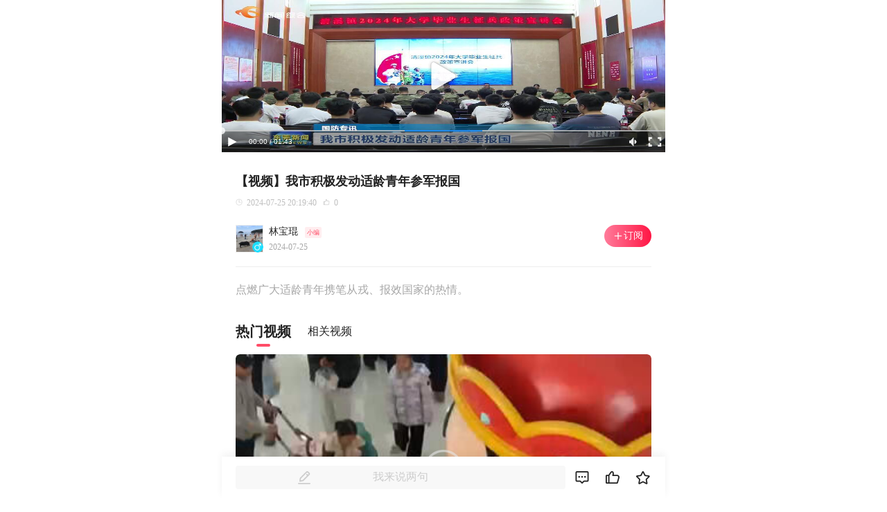

--- FILE ---
content_type: text/html; charset=UTF-8
request_url: https://webzdg.sun0769.com/web/video/content/526704?share=1
body_size: 22815
content:
<!DOCTYPE html>
<html lang="en">

<head>
    <meta charset="UTF-8">
    <title>【视频】我市积极发动适龄青年参军报国</title>
    <meta name="viewport" content="width=device-width, initial-scale=1.0, maximum-scale=1.0, user-scalable=no" />
    <meta name="keywords" content="" />
    <meta name="description" content="点燃广大适龄青年携笔从戎、报效国家的热情。" />
    <meta name="apple-mobile-web-app-capable" content="no" />
    <meta name="format-detection" content="telephone=no">
            <script src="https://imgzdg.sun0769.com/web/js/wx-1.60.js"></script>
<script>
    //微信二次分享
    wx.config({
        debug: false, // 开启调试模式,调用的所有api的返回值会在客户端alert出来，若要查看传入的参数，可以在pc端打开，参数信息会通过log打出，仅在pc端时才会打印。

        appId: "wx3424895094747d9e", // 必填，公众号的唯一标识

        timestamp:"1769437682", // 必填，生成签名的时间戳

        nonceStr: "Wm3WZYTPz0wzccnW", // 必填，生成签名的随机串

        signature:"debfad9b68f83ca41473a012d374e20e8b466745",// 必填，签名，见附录1

        jsApiList: [
            // 新版接口
            'updateAppMessageShareData',
            'updateTimelineShareData',
            // 旧版接口（兼容用）
            'onMenuShareAppMessage',
            'onMenuShareTimeline'], // 必填，需要使用的JS接口列表，所有JS接口列表见附录2
        openTagList: ['wx-open-launch-app', 'wx-open-launch-weapp']
    });

    // 统一的分享配置数据
    const shareData = {
        title: "【视频】我市积极发动适龄青年参军报国", // 分享标题
        desc: "点燃广大适龄青年携笔从戎、报效国家的热情。", // 分享说明
        link:"https://webzdg.sun0769.com/web/video/content/526704?share=1", // 分享链接
        imgUrl: "https://imgzdg.sun0769.com/images/share_logo11.png?r=" + new Date().getTime(), // 分享图标
    };


    wx.ready(function(){
        wx.checkJsApi({
            jsApiList: [
                'wx-open-launch-app',
                'wx-open-launch-weapp'
            ], // 需要检测的 JS 接口列表，所有 JS 接口列表见附录2,
            success: function(res) {
                console.log('wxJsApi success:', res)
            },
            fail: (err) => {
                console.log('wxJsApi fail:', err)
            }
        })

        // 1. 配置新版接口（优先执行）
        wx.updateAppMessageShareData({
            title: shareData.title,
            desc: shareData.desc,
            link: shareData.link,
            imgUrl: shareData.imgUrl
        });

        wx.updateTimelineShareData({
            title: shareData.title,
            link: shareData.link,
            imgUrl: shareData.imgUrl
        });

        // 2. 配置旧版接口（作为降级方案）
        wx.onMenuShareTimeline({
            title: shareData.title,
            desc: shareData.desc,
            link: shareData.link,
            imgUrl: shareData.imgUrl,
            success: function (msg) {
            }
        });

        wx.onMenuShareAppMessage({
            title: shareData.title,
            desc: shareData.desc,
            link: shareData.link,
            imgUrl: shareData.imgUrl,
            type: '', // 分享类型,music、video或link，不填默认为link
            dataUrl: '', // 如果type是music或video，则要提供数据链接，默认为空
            success: function () {}
        });
    });

    wx.error(function(res){
//        alert(res);
// config信息验证失败会执行error函数，如签名过期导致验证失败，具体错误信息可以打开config的debug模式查看，也可以在返回的res参数中查看，对于SPA可以在这里更新签名。

    });
</script>

<script>
    (function() {
        if (typeof WeixinJSBridge == "object" && typeof WeixinJSBridge.invoke == "function") {
            handleFontSize();
        } else {
            if (document.addEventListener) {
                document.addEventListener("WeixinJSBridgeReady", handleFontSize, false);
            } else if (document.attachEvent) {
                document.attachEvent("onWeixinJSBridgeReady", handleFontSize);
            }
        }
        function handleFontSize() {
            // 设置网页字体为默认大小
            WeixinJSBridge.invoke('setFontSizeCallback', { 'fontSize' : 0 });
            // 重写设置网页字体大小的事件
            WeixinJSBridge.on('menu:setfont', function() {
                WeixinJSBridge.invoke('setFontSizeCallback', { 'fontSize' : 0 });
            });
        }
    })();
</script>            <link rel="stylesheet" href="https://imgzdg.sun0769.com/zhidongguan/css/tcplayer.css">
    <!--   <script src="https://imgzdg.sun0769.com/web/live-show/js/video/TcPlayer-2.3.1.js"></script>-->
    <script src="https://imgzdg.sun0769.com/web/live-show/js/video/TcPlayer-2.3.1.js"></script>
    <script src="https://imgzdg.sun0769.com/zhidongguan/js/tcplayer.min.js"></script>
    <link rel="stylesheet" href="https://imgzdg.sun0769.com/zhidongguan/css/public_style.css">
    <script src="https://imgzdg.sun0769.com//js/jquery.1.9.0.mini.js"></script>
    <script src="https://imgzdg.sun0769.com/js/layer/layer.js"></script>
    <!-- 引入swiper -->
    <script src="https://imgzdg.sun0769.com/js/swiper.min.js"> </script>
    <!--调用微信接口-->
    <link rel="stylesheet" href="https://imgzdg.sun0769.com/css/swiper.min.css">
    <!-- flex布局常用样式 -->
    <link rel="stylesheet" type="text/css" href="https://imgzdg.sun0769.com/zhidongguan/css/content/flex.css" />
    <!-- 思源黑体 -->
    <link rel="stylesheet" type="text/css" href="https://imgzdg.sun0769.com/zhidongguan/css/content/font.css" />
    <style>
        .vcp-controls-panel {
            position: absolute;
            bottom: 0;
            width: 100%;
            font-size: 10px;
            height: 3em;
            z-index: 1000;
        }
        .video-div {
            width: 100%;
            position: relative;
        }

        .loading_bottom {
            color: #999;
            text-align: center;
            padding: 17px 0;
        }

        .loading_bottom span {
            position: relative;
            font-size: 12px;
        }

        .tc-video,
        video {
            width: 100%;
            display: block;
            height: auto;
        }

        .tcp-skin .vjs-custom-control-spacer {
            display: none;
        }

        .video-tab {
            padding: 16px 0;
        }

        .video-change-box>ul {
            display: block;
        }

        .vcp-poster-pic.cover,
        .vcp-poster-pic.default {
            width: 100%;
        }

        .public-div {
            /*padding-top: 260px !important;*/
        }

        .vcp-player,
        #player-container-id {
            height: 220px !important;
        }

        .remove-box {
            background: rgba(255, 255, 255, 1);
            border-radius: 16px;
            padding: 20px;
            text-align: center;
            width: 80%;
        }

        .remove-box-p {
            font-size: 14px;
            font-weight: 400;
            color: rgba(34, 34, 34, 1);
            line-height: 20px;
            margin-bottom: 24px;
        }

        .remove-qr a {
            border-radius: 125px;
            border: 1px solid rgba(238, 238, 238, 1);
            padding: 0 30px;
            height: 44px;
            display: inline-block;
            font-size: 16px;
            font-weight: 400;
            color: rgba(34, 34, 34, 1);
            line-height: 44px;
        }

        .remove-qr a+a {
            margin-left: 15px;
        }

        .remove-qr .remove-qd {
            background: linear-gradient(135deg, rgba(255, 123, 154, 1) 0%, rgba(255, 21, 68, 1) 100%);
            color: #fff;
        }

        /*iphoneX、iphoneXs*/
        @media screen and (min-height: 800px) {

            .vcp-player,
            #player-container-id {
                height: 240px !important;
            }
        }

        .xgplayer-play-btn {
            background: url([data-uri]) no-repeat 50%;
            background-size: contain;
            height: 4rem;
            left: 50%;
            position: absolute;
            top: 50%;
            -webkit-transform: translate(-50%, -50%);
            -moz-transform: translate(-50%, -50%);
            -o-transform: translate(-50%, -50%);
            transform: translate(-50%, -50%);
            width: 4rem;
            z-index: 9999;
        }


        /*iphone XR*/
        /*@media only screen and (min-width: 414px) and (min-height: 896px) and (-webkit-device-pixel-ratio:2) {*/
        /*    .vcp-player, #player-container-id {*/
        /*        height: 240px !important;*/
        /*    }*/
        /*}*/

        .vcp-controls-panel {
            position: absolute;
            bottom: 0;
            width: 100%;
            font-size: 10px;
            height: 3em;
            z-index: 1000;
        }

        .vcp-panel-bg {
            width: 100%;
            height: 100%;
            position: absolute;
            left: 0;
            top: 0;
            background-color: #242424;
            opacity: .4;
            filter: alpha(opacity=80);
            z-index: 1000;
        }

        /*.video-change-img {*/
        /*    height: unset;*/
        /*}*/

        .videoCoverContainer {
            width: 100%;
            height: 0;
            padding-bottom: 66.6%;
            overflow: hidden;
            position: relative;
            border-radius: 6px 6px 0 0;
        }

        .videoCoverContainer {
            width: 100%;
            height: 100%;
            position: absolute;
            border-radius: 0;
        }

        .command-container {
            /*display: grid !important;*/
            grid-template-columns: 1fr 1fr;
            width: 100%;
            grid-gap: 12px;
        }

        .command-container li {
            width: 100%;
            /* box-shadow: 0 0 6px 0 rgb(0 0 0 / 4%), 0 0 2px 0 rgb(0 0 0 / 4%), 0 0 2px 0 rgb(0 0 0 / 18%);
            border-radius: 6px; */
        }

        .command-cover-container {
            width: 100%;
            height: 0;
            padding-bottom: 66.6%;
            overflow: hidden;
            position: relative;
            border-radius: 6px 6px 0 0 !important;
        }

        .command-cover-container img {
            width: 100%;
            height: 90%;
            border-radius: 6px;
            object-fit: cover;
            position: absolute;
        }

        .normal-public-time {
            position: absolute;
            z-index: 100;
            background: rgba(26,26,26,.4);
            padding: 0 6px;
            width: auto!important;
            height: 20px;
            right: 20px;
            top: 12px;
            line-height: 20px;
            text-align: center;
        }

        .normal-public-time .cd-time, .normal-public-time a {
            height: 20px;
            line-height: 20px;
            display: inline-block;
            position: relative;
        }

        .normal-public-time .cd-time {
            width: 28px;
            text-align: center;
            font: 14px/1.5 ds-digital!important;
            color: #ffffff;
            top: -1px;
        }

        .box{
            border-radius: 4px;
            border: 1px solid #EEEEEE;
            padding: 20px 12px;
            position: relative;
        }
       
        .detail .left{
            display: flex;
        }
        .detail .left .info .top{
            display: flex;
            align-items: center;
            justify-content: space-between;
        }
        .detail .left .info .top .name{
            margin-right: 6px;
            font-size: 14px;
        }
        .hot{
            font-size: 10px;
            color: #A7A7A7;
        }
        .box:before{
            content: "对这篇内容有想法?跟我聊聊吧";
            font-size: 10px;
            color: #999999;
            position: absolute;
            left: 12px;
            top: -8px;
            background-color: #fff;
            padding: 0 5px;
        }
        .avatar{
            width: 40px;
            height: 40px;
            border-radius: 50%;
            position: relative;
            /*margin-right: 8px;*/
        }
        .avatar>img{
            width: 100%;
            height: 100%;
            border-radius: 50%;
        }
        .avatar .tag-v{
            width: 16px;
            height: 16px;
            border-radius: 50%;
            position: absolute;
            right: 0;
            bottom: 0;
        }
        .detail .info .hot img{
            width: 10px;
            height: 10px;
        }
        .desc{
            font-size: 12px;
            color: #999999;
        }
        .box.list{
            display: flex;
            flex-wrap: wrap;
            justify-content: center;
        }
        .box.list .item{
            display: flex;
            align-items: center;
            justify-content: center;
            flex-direction: column;
            width: 70px;
            margin-bottom: 5px;
        }
        .box.list .item .name{
            font-size: 12px;
            margin-top: 2px;
        }
        /*.avatar{*/
        /*    margin-right: 0;*/
        /*}*/
        .public-div {
            padding: 12px 20px 20px;
        }

        .vcp-controls-panel {
            position: absolute;
            bottom: 0;
            width: 100%;
            font-size: 10px;
            height: 3em;
            z-index: 1000;
        }
    </style>
    <link rel="stylesheet" href="https://imgzdg.sun0769.com/zhidongguan/css/style.css">
</head>

<style>
    .vcp-controls-panel {
        position: absolute;
        bottom: 0;
        width: 100%;
        font-size: 10px;
        height: 3em;
        z-index: 1000;
    }
    .video-div {
        width: 100%;
        position: relative;
    }

    .tc-video,
    video {
        width: 100%;
        display: block;
        height: auto;
    }

    .tcp-skin .vjs-custom-control-spacer {
        display: none;
    }

    .video-tab {
        padding: 16px 0;
    }

    .video-change-box>ul {
        display: block;
    }

    .video-change-p {
        padding: 8px;
        height: auto;
    }

    .video-change-p p{
        display: -webkit-box;
    }

    .video-tag {
        display: flex;
        font-size: 12px;
        color: #ccc;
        margin: 5px 0;
    }
    .video-tag p {
        height: 12px;
        line-height: 12px;
        padding: 2px 4px;
        border: #ccc 1px solid;
        border-radius: 9px;
        margin-left: 8px;
        box-sizing: content-box;
    }
    .video-time {
        margin-right: 8px;
    }
    .video-time img {
        margin-left: 8px;
    }

    .vcp-poster-pic.cover,
    .vcp-poster-pic.default {
        width: 100%;
    }

    .public-div {
        /*padding-top: 260px !important;*/
    }

    .vcp-player,
    #player-container-id {
        height: 220px !important;
    }

    .remove-box {
        background: rgba(255, 255, 255, 1);
        border-radius: 16px;
        padding: 20px;
        text-align: center;
        width: 80%;
    }

    .remove-box-p {
        font-size: 14px;
        font-weight: 400;
        color: rgba(34, 34, 34, 1);
        line-height: 20px;
        margin-bottom: 24px;
    }

    .remove-qr a {
        border-radius: 125px;
        border: 1px solid rgba(238, 238, 238, 1);
        padding: 0 30px;
        height: 44px;
        display: inline-block;
        font-size: 16px;
        font-weight: 400;
        color: rgba(34, 34, 34, 1);
        line-height: 44px;
    }

    .remove-qr a+a {
        margin-left: 15px;
    }

    .remove-qr .remove-qd {
        background: linear-gradient(135deg, rgba(255, 123, 154, 1) 0%, rgba(255, 21, 68, 1) 100%);
        color: #fff;
    }

    /*iphoneX、iphoneXs*/
    @media screen and (min-height: 800px) {

        .vcp-player,
        #player-container-id {
            height: 240px !important;
        }
    }

    .xgplayer-play-btn {
        background: url([data-uri]) no-repeat 50%;
        background-size: contain;
        height: 4rem;
        left: 50%;
        position: absolute;
        top: 50%;
        -webkit-transform: translate(-50%, -50%);
        -moz-transform: translate(-50%, -50%);
        -o-transform: translate(-50%, -50%);
        transform: translate(-50%, -50%);
        width: 4rem;
        z-index: 9999;
    }


    /*iphone XR*/
    /*@media only screen and (min-width: 414px) and (min-height: 896px) and (-webkit-device-pixel-ratio:2) {*/
    /*    .vcp-player, #player-container-id {*/
    /*        height: 240px !important;*/
    /*    }*/
    /*}*/

    .vcp-controls-panel {
        position: absolute;
        bottom: 0;
        width: 100%;
        font-size: 10px;
        height: 3em;
        z-index: 1000;
    }

    .vcp-panel-bg {
        width: 100%;
        height: 100%;
        position: absolute;
        left: 0;
        top: 0;
        background-color: #242424;
        opacity: .4;
        filter: alpha(opacity=80);
        z-index: 1000;
    }

    /*.video-change-img {*/
    /*    height: unset;*/
    /*}*/

    .videoCoverContainer {
        width: 100%;
        height: 0;
        padding-bottom: 66.6%;
        overflow: hidden;
        position: relative;
        border-radius: 6px 6px 0 0;
    }

    .videoCoverContainer {
        width: 100%;
        height: 100%;
        position: absolute;
        border-radius: 0;
    }

    .command-container {
        /*display: grid !important;*/
        grid-template-columns: 1fr 1fr;
        width: 100%;
        grid-gap: 12px;
    }

    .command-container li {
        width: 100%;
        /* box-shadow: 0 0 6px 0 rgb(0 0 0 / 4%), 0 0 2px 0 rgb(0 0 0 / 4%), 0 0 2px 0 rgb(0 0 0 / 18%);
        border-radius: 6px; */
        margin-bottom: 1rem;
    }

    .command-cover-container {
        width: 100%;
        height: 0;
        padding-bottom: 55%;
        overflow: hidden;
        position: relative;
        border-radius: 6px 6px 0 0 !important;
    }

    .command-cover-container img {
        width: 100%;
        height: 100%;
        border-radius: 6px;
        object-fit: cover;
        position: absolute;
    }

    .normal-public-time {
        position: absolute;
        z-index: 100;
        background: rgba(26,26,26,.4);
        padding: 0 6px;
        width: auto!important;
        height: 20px;
        right: 20px;
        top: 12px;
        line-height: 20px;
        text-align: center;
    }

    .normal-public-time .cd-time, .normal-public-time a {
        height: 20px;
        line-height: 20px;
        display: inline-block;
        position: relative;
    }

    .normal-public-time .cd-time {
        width: 28px;
        text-align: center;
        font: 14px/1.5 ds-digital!important;
        color: #ffffff;
        top: -1px;
    }

    .box{
        border-radius: 4px;
        border: 1px solid #EEEEEE;
        padding: 20px 12px;
        position: relative;
    }
    .box.detail{
        display: flex;
        align-items: center;
        justify-content: space-between;
    }
    .detail .left{
        display: flex;
    }
    .detail .left .info .top{
        display: flex;
        align-items: center;
        justify-content: space-between;
    }
    .detail .left .info .top .name{
        margin-right: 6px;
        font-size: 14px;
    }
    .hot{
        font-size: 10px;
        color: #A7A7A7;
    }
    .box:before{
        content: "对这篇内容有想法?跟我聊聊吧";
        font-size: 10px;
        color: #999999;
        position: absolute;
        left: 12px;
        top: -8px;
        background-color: #fff;
        padding: 0 5px;
    }
    .avatar{
        width: 40px;
        height: 40px;
        border-radius: 50%;
        position: relative;
        /*margin-right: 8px;*/
    }
    .avatar>img{
        width: 100%;
        height: 100%;
        border-radius: 50%;
    }
    .avatar .tag-v{
        width: 16px;
        height: 16px;
        border-radius: 50%;
        position: absolute;
        right: 0;
        bottom: 0;
    }
    .data-icon {
        width: 10px;
        height: 10px;
        right: 0;
        bottom: 0;
    }
    .video-data {
        font-size: 12px;
        color: #bfbfbf;
        line-height: 12px;
        margin-bottom: 26px;
    }
    .detail .info .hot img{
        width: 10px;
        height: 10px;
    }
    .desc{
        font-size: 12px;
        color: #999999;
        margin-left: 20px;
    }
    .box.list{
        display: flex;
        flex-wrap: wrap;
        justify-content: center;
    }
    .box.list .item{
        display: flex;
        align-items: center;
        justify-content: center;
        flex-direction: column;
        width: 70px;
        margin-bottom: 5px;
    }
    .box.list .item .name{
        font-size: 12px;
        margin-top: 2px;
    }
    /*.avatar{*/
    /*    margin-right: 0;*/
    /*}*/
    .public-div {
        padding: 12px 20px 20px;
    }

    .vcp-controls-panel {
        position: absolute;
        bottom: 0;
        width: 100%;
        font-size: 10px;
        height: 3em;
        z-index: 1000;
    }
</style>
<body>

<!--<div class="video-div video-detail-div video-bady"-->
<!--           style="margin-top: 60px;padding-bottom: 60px;">-->
    <div class="video-div video-detail-div video-bady" style="">

    <img src="https://ugcuploadzdg.sun0769.com/1/2024/0725/1721909855832000.jpg" width="0" height="0" />
    <div style="width:100%;position: absolute;top: 0;left: 0;z-index: 500;" class="tc-video" preload
         id="player-container-id" webkit-playsinline="" playsinline="true" controls="controls">

        <div class="xgplayer-play-btn xg-icon-play"></div>
    </div>
    
    <div class="video-div video-detail-div">
        <div class="tc-video" preload id="player-container-id" webkit-playsinline="" playsinline="true" controls="controls">
            <div class="normal-public-time h5-cupid ad-theme-h5-new" style="z-index: 1000; display: none;border-radius: 20px;">
                <span class="cd-time"></span>
            </div>
        </div>

        <!--    <div class="video-box"><i class="article-box-i po"></i><img src="https://ugcuploadzdg.sun0769.com/1/2024/0725/1721909855832000.jpg"/></div>-->
        <!--    <video src="https://vodzdg.sun0769.com/421a7fb7vodtranscq1259493156/37bb07471253642701813774975/v.f100840.mp4?t=6980b472&us=697779f2&sign=01f8c6273517c4e78bdc10293025fe39" controls="controls"></video>-->
    </div>
    <div class="public-div">
        <p class="video-detail-title" style="border-bottom: none">【视频】我市积极发动适龄青年参军报国</p>
        <div class="video-data">
            <img src="https://imgzdg.sun0769.com//zdg-h5/images/icon_time.png" alt="" class="data-icon">&nbsp;&nbsp;2024-07-25 20:19:40&nbsp;&nbsp;

                                    <img src="https://imgzdg.sun0769.com//zdg-h5/images/icon_like.png" alt="" class="data-icon">&nbsp;&nbsp;0&nbsp;&nbsp;</i>
        </div>
        <!--关注-->
                <div class="clear mr-two guanzhu-div">
            <a class="head-a fl">
                <img src="http://ugcuploadzdg.sun0769.com/1/2020/0606/1591451667351632_135x135.jpg" class="display-a">
                                                <i class="gender gender-blue"></i>
                                            </a>
            <!--gender-blue 性别换成男 蓝色图标  加在 gender 后面-->
            <div class="fl">
                <div class="clear"><span class="head-name fl">林宝琨</span><i
                        class="member-i fl"></i><span class="head-lab">
                            小编                        </span></div>
                <div class="head-date">2024-07-25</div>
            </div>
                        <a href="javascript: void(0)" class="follow-a fr download-btns">
                <i></i>
                <span>订阅</span>
            </a>
                    </div>
                <!--摘要-->
                <div class="abstract-div">点燃广大适龄青年携笔从戎、报效国家的热情。</div>
        
        <!--相关视频，热门视频-->
        <ul class="video-tab clear mr-two">
            <li class="video-tab-li" data-id="1"><a>热门视频</a></li>
            <li data-id="2"><a>相关视频</a></li>

        </ul>
        <div class="video-change-box">
            <!--        <ul class="video-change clear video-change-show">-->
            <!--            -->
            <!--        </ul>-->
            <!--        <div class="loading_bottom mr-two " id="loading_1"><span class="lod-span">加载更多...</span></div>-->

            <ul class="command-container video-change-show">
                                <li>
                    <a                     href="https://webzdg.sun0769.com/web/shortvideo/share?id=pNzQe"
                     style="width: 100%;">
                    <!-- <div class="video-change-img">
                        <div class="videoCoverContainer">
                            <img src="https://ugcuploadzdg.sun0769.com/1/2026/0126/1769419717443139.jpg" class="display-a" />
                            <i class="article-box-i po"></i>
                        </div>
                    </div> -->
                    <div class="command-cover-container">
                        <img src="https://ugcuploadzdg.sun0769.com/1/2026/0126/1769419717443139.jpg" />
                        <i class="article-box-i po"></i>
                    </div>
                    <div class="video-change-p">
                        <p>#熊孩子 卡在商场财神爷雕像怀抱里，求助#消防员 蜀黍解救。网友：他也算是财神爷抱过的人了</p>
                    </div>
                    <div class="video-tag">
                        <p>搞笑</p>
                        <div class="video-time">
                            <img src="https://imgzdg.sun0769.com//zdg-h5/images/icon_time.png" alt="" class="data-icon">
                            <span>01-26 17:28</span>
                                                                                </div>
                    </div>
                    </a>
                </li>
                                <li>
                    <a                     href="https://webzdg.sun0769.com/web/shortvideo/share?id=ZOPdY"
                     style="width: 100%;">
                    <!-- <div class="video-change-img">
                        <div class="videoCoverContainer">
                            <img src="https://ugcuploadzdg.sun0769.com/1/2026/0126/1769416763572648.jpg" class="display-a" />
                            <i class="article-box-i po"></i>
                        </div>
                    </div> -->
                    <div class="command-cover-container">
                        <img src="https://ugcuploadzdg.sun0769.com/1/2026/0126/1769416763572648.jpg" />
                        <i class="article-box-i po"></i>
                    </div>
                    <div class="video-change-p">
                        <p>#篮球场 上惊现“硬核”老大爷，倒立篮筐中做运动。网友：这核心力量指定有点说法！#锻炼#老大爷#抽象</p>
                    </div>
                    <div class="video-tag">
                        <p>运动</p>
                        <div class="video-time">
                            <img src="https://imgzdg.sun0769.com//zdg-h5/images/icon_time.png" alt="" class="data-icon">
                            <span>01-26 16:39</span>
                                                                                </div>
                    </div>
                    </a>
                </li>
                                <li>
                    <a                     href="https://webzdg.sun0769.com/web/shortvideo/share?id=nzmd1"
                     style="width: 100%;">
                    <!-- <div class="video-change-img">
                        <div class="videoCoverContainer">
                            <img src="https://ugcuploadzdg.sun0769.com/1/2026/0126/1769410918322680.jpg" class="display-a" />
                            <i class="article-box-i po"></i>
                        </div>
                    </div> -->
                    <div class="command-cover-container">
                        <img src="https://ugcuploadzdg.sun0769.com/1/2026/0126/1769410918322680.jpg" />
                        <i class="article-box-i po"></i>
                    </div>
                    <div class="video-change-p">
                        <p>最后一秒#绝杀 比赛！#东莞 东坑镇的#村BA 上演精彩一刻，网友：这紧张程度不比#CBA 逊色！</p>
                    </div>
                    <div class="video-tag">
                        <p>运动</p>
                        <div class="video-time">
                            <img src="https://imgzdg.sun0769.com//zdg-h5/images/icon_time.png" alt="" class="data-icon">
                            <span>01-26 15:02</span>
                                                                                </div>
                    </div>
                    </a>
                </li>
                                <li>
                    <a                     href="https://webzdg.sun0769.com/web/shortvideo/share?id=bRXG0"
                     style="width: 100%;">
                    <!-- <div class="video-change-img">
                        <div class="videoCoverContainer">
                            <img src="https://ugcuploadzdg.sun0769.com/1/2026/0126/1769410802489560.jpg" class="display-a" />
                            <i class="article-box-i po"></i>
                        </div>
                    </div> -->
                    <div class="command-cover-container">
                        <img src="https://ugcuploadzdg.sun0769.com/1/2026/0126/1769410802489560.jpg" />
                        <i class="article-box-i po"></i>
                    </div>
                    <div class="video-change-p">
                        <p>烟花升腾</p>
                    </div>
                    <div class="video-tag">
                        <p>随拍</p>
                        <div class="video-time">
                            <img src="https://imgzdg.sun0769.com//zdg-h5/images/icon_time.png" alt="" class="data-icon">
                            <span>01-26 15:00</span>
                                                                                </div>
                    </div>
                    </a>
                </li>
                                <li>
                    <a                     href="https://webzdg.sun0769.com/web/shortvideo/share?id=ekVBb"
                     style="width: 100%;">
                    <!-- <div class="video-change-img">
                        <div class="videoCoverContainer">
                            <img src="https://ugcuploadzdg.sun0769.com/1/2026/0126/1769403835775265.jpg" class="display-a" />
                            <i class="article-box-i po"></i>
                        </div>
                    </div> -->
                    <div class="command-cover-container">
                        <img src="https://ugcuploadzdg.sun0769.com/1/2026/0126/1769403835775265.jpg" />
                        <i class="article-box-i po"></i>
                    </div>
                    <div class="video-change-p">
                        <p>惠州小洱海</p>
                    </div>
                    <div class="video-tag">
                        <p>随拍</p>
                        <div class="video-time">
                            <img src="https://imgzdg.sun0769.com//zdg-h5/images/icon_time.png" alt="" class="data-icon">
                            <span>01-26 13:04</span>
                                                                                </div>
                    </div>
                    </a>
                </li>
                                <li>
                    <a                     href="https://webzdg.sun0769.com/web/shortvideo/share?id=OZGjD"
                     style="width: 100%;">
                    <!-- <div class="video-change-img">
                        <div class="videoCoverContainer">
                            <img src="https://ugcuploadzdg.sun0769.com/1/2026/0126/1769398315900925.jpg" class="display-a" />
                            <i class="article-box-i po"></i>
                        </div>
                    </div> -->
                    <div class="command-cover-container">
                        <img src="https://ugcuploadzdg.sun0769.com/1/2026/0126/1769398315900925.jpg" />
                        <i class="article-box-i po"></i>
                    </div>
                    <div class="video-change-p">
                        <p>腊梅花开</p>
                    </div>
                    <div class="video-tag">
                        <p>你竟然这么美</p>
                        <div class="video-time">
                            <img src="https://imgzdg.sun0769.com//zdg-h5/images/icon_time.png" alt="" class="data-icon">
                            <span>01-26 11:32</span>
                                                                                </div>
                    </div>
                    </a>
                </li>
                                <li>
                    <a                     href="https://webzdg.sun0769.com/web/shortvideo/share?id=WODbx"
                     style="width: 100%;">
                    <!-- <div class="video-change-img">
                        <div class="videoCoverContainer">
                            <img src="https://ugcuploadzdg.sun0769.com/1/2026/0126/1769396777669049.jpg" class="display-a" />
                            <i class="article-box-i po"></i>
                        </div>
                    </div> -->
                    <div class="command-cover-container">
                        <img src="https://ugcuploadzdg.sun0769.com/1/2026/0126/1769396777669049.jpg" />
                        <i class="article-box-i po"></i>
                    </div>
                    <div class="video-change-p">
                        <p>糖水</p>
                    </div>
                    <div class="video-tag">
                        <p>美食vlog</p>
                        <div class="video-time">
                            <img src="https://imgzdg.sun0769.com//zdg-h5/images/icon_time.png" alt="" class="data-icon">
                            <span>01-26 11:06</span>
                                                                                </div>
                    </div>
                    </a>
                </li>
                                <li>
                    <a                     href="https://webzdg.sun0769.com/web/shortvideo/share?id=aaml3"
                     style="width: 100%;">
                    <!-- <div class="video-change-img">
                        <div class="videoCoverContainer">
                            <img src="https://ugcuploadzdg.sun0769.com/1/2026/0126/1769393171105290.jpg" class="display-a" />
                            <i class="article-box-i po"></i>
                        </div>
                    </div> -->
                    <div class="command-cover-container">
                        <img src="https://ugcuploadzdg.sun0769.com/1/2026/0126/1769393171105290.jpg" />
                        <i class="article-box-i po"></i>
                    </div>
                    <div class="video-change-p">
                        <p>🤳</p>
                    </div>
                    <div class="video-tag">
                        <p>随拍</p>
                        <div class="video-time">
                            <img src="https://imgzdg.sun0769.com//zdg-h5/images/icon_time.png" alt="" class="data-icon">
                            <span>01-26 10:06</span>
                                                                                </div>
                    </div>
                    </a>
                </li>
                                <li>
                    <a                     href="https://webzdg.sun0769.com/web/shortvideo/share?id=zMJeM"
                     style="width: 100%;">
                    <!-- <div class="video-change-img">
                        <div class="videoCoverContainer">
                            <img src="https://ugcuploadzdg.sun0769.com/1/2026/0126/1769389298365774.jpg" class="display-a" />
                            <i class="article-box-i po"></i>
                        </div>
                    </div> -->
                    <div class="command-cover-container">
                        <img src="https://ugcuploadzdg.sun0769.com/1/2026/0126/1769389298365774.jpg" />
                        <i class="article-box-i po"></i>
                    </div>
                    <div class="video-change-p">
                        <p>游客拍到#赛里木湖 夕阳下“冰推”的美景，美到窒息！网友：#撒贝宁 果然没有骗我，赛湖一定得去！</p>
                    </div>
                    <div class="video-tag">
                        <p>随拍</p>
                        <div class="video-time">
                            <img src="https://imgzdg.sun0769.com//zdg-h5/images/icon_time.png" alt="" class="data-icon">
                            <span>01-26 09:01</span>
                                                                                </div>
                    </div>
                    </a>
                </li>
                                <li>
                    <a                     href="https://webzdg.sun0769.com/web/shortvideo/share?id=yNknw"
                     style="width: 100%;">
                    <!-- <div class="video-change-img">
                        <div class="videoCoverContainer">
                            <img src="https://ugcuploadzdg.sun0769.com/1/2026/0126/1769357073658819.jpg" class="display-a" />
                            <i class="article-box-i po"></i>
                        </div>
                    </div> -->
                    <div class="command-cover-container">
                        <img src="https://ugcuploadzdg.sun0769.com/1/2026/0126/1769357073658819.jpg" />
                        <i class="article-box-i po"></i>
                    </div>
                    <div class="video-change-p">
                        <p>桃花</p>
                    </div>
                    <div class="video-tag">
                        <p>随拍</p>
                        <div class="video-time">
                            <img src="https://imgzdg.sun0769.com//zdg-h5/images/icon_time.png" alt="" class="data-icon">
                            <span>01-26 00:04</span>
                                                                                </div>
                    </div>
                    </a>
                </li>
                            </ul>
            <ul class="command-container hidden" style="display: none;">
                                <li>
                    <a                     href="https://webzdg.sun0769.com/web/video/content/730833?share=1"
                     style="width: 100%;">
                    <!-- <div class="video-change-img">
                        <div class="videoCoverContainer">
                            <img src="https://ugcuploadzdg.sun0769.com/1/2026/0126/1769431125406636.jpg" class="display-a" />
                            <i class="article-box-i po"></i>
                        </div>
                    </div> -->
                    <div class="command-cover-container">
                        <img src="https://ugcuploadzdg.sun0769.com/1/2026/0126/1769431125406636.jpg" />
                        <i class="article-box-i po"></i>
                    </div>
                    <div class="video-change-p">
                        <p>2026年1月26日《东莞新闻》</p>
                    </div>
                    <div class="video-tag">
                        <p>视频</p>
                        <div class="video-time">
                            <img src="https://imgzdg.sun0769.com//zdg-h5/images/icon_time.png" alt="" class="data-icon">
                            <span>01-26 20:38</span>

                                                        


                        </div>
                    </div>
                    </a>
                </li>
                                <li>
                    <a                     href="https://webzdg.sun0769.com/web/video/content/730819?share=1"
                     style="width: 100%;">
                    <!-- <div class="video-change-img">
                        <div class="videoCoverContainer">
                            <img src="https://ugcuploadzdg.sun0769.com/1/2026/0126/1769430155626489_360x240.jpg" class="display-a" />
                            <i class="article-box-i po"></i>
                        </div>
                    </div> -->
                    <div class="command-cover-container">
                        <img src="https://ugcuploadzdg.sun0769.com/1/2026/0126/1769430155626489_360x240.jpg" />
                        <i class="article-box-i po"></i>
                    </div>
                    <div class="video-change-p">
                        <p>【视频】2026年东莞市腊八节暖心公益行动举行</p>
                    </div>
                    <div class="video-tag">
                        <p>视频</p>
                        <div class="video-time">
                            <img src="https://imgzdg.sun0769.com//zdg-h5/images/icon_time.png" alt="" class="data-icon">
                            <span>01-26 20:22</span>

                                                        


                        </div>
                    </div>
                    </a>
                </li>
                                <li>
                    <a                     href="https://webzdg.sun0769.com/web/video/content/730817?share=1"
                     style="width: 100%;">
                    <!-- <div class="video-change-img">
                        <div class="videoCoverContainer">
                            <img src="https://ugcuploadzdg.sun0769.com/1/2026/0126/1769430089398273_360x240.jpg" class="display-a" />
                            <i class="article-box-i po"></i>
                        </div>
                    </div> -->
                    <div class="command-cover-container">
                        <img src="https://ugcuploadzdg.sun0769.com/1/2026/0126/1769430089398273_360x240.jpg" />
                        <i class="article-box-i po"></i>
                    </div>
                    <div class="video-change-p">
                        <p>【视频】清溪：住宅小区百家宴系牢浓浓邻里情</p>
                    </div>
                    <div class="video-tag">
                        <p>视频</p>
                        <div class="video-time">
                            <img src="https://imgzdg.sun0769.com//zdg-h5/images/icon_time.png" alt="" class="data-icon">
                            <span>01-26 20:21</span>

                                                        


                        </div>
                    </div>
                    </a>
                </li>
                                <li>
                    <a                     href="https://webzdg.sun0769.com/web/video/content/730200?share=1"
                     style="width: 100%;">
                    <!-- <div class="video-change-img">
                        <div class="videoCoverContainer">
                            <img src="https://ugcuploadzdg.sun0769.com/1/2026/0125/1769347591264974_360x240.png" class="display-a" />
                            <i class="article-box-i po"></i>
                        </div>
                    </div> -->
                    <div class="command-cover-container">
                        <img src="https://ugcuploadzdg.sun0769.com/1/2026/0125/1769347591264974_360x240.png" />
                        <i class="article-box-i po"></i>
                    </div>
                    <div class="video-change-p">
                        <p>【视频】中国当代艺术邀请展在南城掀起观展热潮</p>
                    </div>
                    <div class="video-tag">
                        <p>视频</p>
                        <div class="video-time">
                            <img src="https://imgzdg.sun0769.com//zdg-h5/images/icon_time.png" alt="" class="data-icon">
                            <span>01-25 21:26</span>

                                                        


                        </div>
                    </div>
                    </a>
                </li>
                                <li>
                    <a                     href="https://webzdg.sun0769.com/web/video/content/730197?share=1"
                     style="width: 100%;">
                    <!-- <div class="video-change-img">
                        <div class="videoCoverContainer">
                            <img src="https://ugcuploadzdg.sun0769.com/1/2026/0125/1769347205846098_360x240.png" class="display-a" />
                            <i class="article-box-i po"></i>
                        </div>
                    </div> -->
                    <div class="command-cover-container">
                        <img src="https://ugcuploadzdg.sun0769.com/1/2026/0125/1769347205846098_360x240.png" />
                        <i class="article-box-i po"></i>
                    </div>
                    <div class="video-change-p">
                        <p>【视频】东莞各镇街深入开展爱国卫生大扫除活动</p>
                    </div>
                    <div class="video-tag">
                        <p>视频</p>
                        <div class="video-time">
                            <img src="https://imgzdg.sun0769.com//zdg-h5/images/icon_time.png" alt="" class="data-icon">
                            <span>01-25 21:20</span>

                                                        


                        </div>
                    </div>
                    </a>
                </li>
                                <li>
                    <a                     href="https://webzdg.sun0769.com/web/video/content/730196?share=1"
                     style="width: 100%;">
                    <!-- <div class="video-change-img">
                        <div class="videoCoverContainer">
                            <img src="https://ugcuploadzdg.sun0769.com/1/2026/0125/1769346765955011.jpg" class="display-a" />
                            <i class="article-box-i po"></i>
                        </div>
                    </div> -->
                    <div class="command-cover-container">
                        <img src="https://ugcuploadzdg.sun0769.com/1/2026/0125/1769346765955011.jpg" />
                        <i class="article-box-i po"></i>
                    </div>
                    <div class="video-change-p">
                        <p>2026年1月25日《东莞新闻》</p>
                    </div>
                    <div class="video-tag">
                        <p>视频</p>
                        <div class="video-time">
                            <img src="https://imgzdg.sun0769.com//zdg-h5/images/icon_time.png" alt="" class="data-icon">
                            <span>01-25 21:17</span>

                                                        


                        </div>
                    </div>
                    </a>
                </li>
                                <li>
                    <a                     href="https://webzdg.sun0769.com/web/video/content/729875?share=1"
                     style="width: 100%;">
                    <!-- <div class="video-change-img">
                        <div class="videoCoverContainer">
                            <img src="https://ugcuploadzdg.sun0769.com/1/2026/0124/1769258340609970.jpg" class="display-a" />
                            <i class="article-box-i po"></i>
                        </div>
                    </div> -->
                    <div class="command-cover-container">
                        <img src="https://ugcuploadzdg.sun0769.com/1/2026/0124/1769258340609970.jpg" />
                        <i class="article-box-i po"></i>
                    </div>
                    <div class="video-change-p">
                        <p>2026年1月24日《东莞新闻》</p>
                    </div>
                    <div class="video-tag">
                        <p>视频</p>
                        <div class="video-time">
                            <img src="https://imgzdg.sun0769.com//zdg-h5/images/icon_time.png" alt="" class="data-icon">
                            <span>01-24 20:39</span>

                                                        


                        </div>
                    </div>
                    </a>
                </li>
                                <li>
                    <a                     href="https://webzdg.sun0769.com/web/video/content/729870?share=1"
                     style="width: 100%;">
                    <!-- <div class="video-change-img">
                        <div class="videoCoverContainer">
                            <img src="https://ugcuploadzdg.sun0769.com/1/2026/0124/1769257974245765_360x240.jpg" class="display-a" />
                            <i class="article-box-i po"></i>
                        </div>
                    </div> -->
                    <div class="command-cover-container">
                        <img src="https://ugcuploadzdg.sun0769.com/1/2026/0124/1769257974245765_360x240.jpg" />
                        <i class="article-box-i po"></i>
                    </div>
                    <div class="video-change-p">
                        <p>【视频】东莞出台十条措施支持XR智能终端产业发展</p>
                    </div>
                    <div class="video-tag">
                        <p>视频</p>
                        <div class="video-time">
                            <img src="https://imgzdg.sun0769.com//zdg-h5/images/icon_time.png" alt="" class="data-icon">
                            <span>01-24 20:33</span>

                                                        


                        </div>
                    </div>
                    </a>
                </li>
                                <li>
                    <a                     href="https://webzdg.sun0769.com/web/video/content/729868?share=1"
                     style="width: 100%;">
                    <!-- <div class="video-change-img">
                        <div class="videoCoverContainer">
                            <img src="https://ugcuploadzdg.sun0769.com/1/2026/0124/1769257923737027_360x240.jpg" class="display-a" />
                            <i class="article-box-i po"></i>
                        </div>
                    </div> -->
                    <div class="command-cover-container">
                        <img src="https://ugcuploadzdg.sun0769.com/1/2026/0124/1769257923737027_360x240.jpg" />
                        <i class="article-box-i po"></i>
                    </div>
                    <div class="video-change-p">
                        <p>【视频】大湾区大学与中国散裂中子源签署谱仪运行管理协议</p>
                    </div>
                    <div class="video-tag">
                        <p>视频</p>
                        <div class="video-time">
                            <img src="https://imgzdg.sun0769.com//zdg-h5/images/icon_time.png" alt="" class="data-icon">
                            <span>01-24 20:32</span>

                                                        


                        </div>
                    </div>
                    </a>
                </li>
                                <li>
                    <a                     href="https://webzdg.sun0769.com/web/video/content/729867?share=1"
                     style="width: 100%;">
                    <!-- <div class="video-change-img">
                        <div class="videoCoverContainer">
                            <img src="https://ugcuploadzdg.sun0769.com/1/2026/0124/1769257874512860_360x240.jpg" class="display-a" />
                            <i class="article-box-i po"></i>
                        </div>
                    </div> -->
                    <div class="command-cover-container">
                        <img src="https://ugcuploadzdg.sun0769.com/1/2026/0124/1769257874512860_360x240.jpg" />
                        <i class="article-box-i po"></i>
                    </div>
                    <div class="video-change-p">
                        <p>【视频】环莞快速桥下空间将增加459个机动车位</p>
                    </div>
                    <div class="video-tag">
                        <p>视频</p>
                        <div class="video-time">
                            <img src="https://imgzdg.sun0769.com//zdg-h5/images/icon_time.png" alt="" class="data-icon">
                            <span>01-24 20:31</span>

                                                        


                        </div>
                    </div>
                    </a>
                </li>
                            </ul>
            <div class="loading_bottom mr-two" id="loading"><span class="lod-span" style="display: none;">加载更多...</span></div>
        </div>

        <input type="hidden" id="page_1" value="1">
        <input type="hidden" id="page_2" value="1">
        <input type="hidden" id="flag_1" value="0">
        <input type="hidden" id="flag_2" value="0">
        <input type="hidden" class="front_uid" name="name_id" value="394090">
    </div>

    <div class="flex-layer" style="display: none">
        <div class="po remove-box">
            <div class="remove-box-p">确定取消订阅该用户？</div>
            <div class="clear remove-qr">
                <a class="xiao">取消</a><a class="remove-qd">确定</a>
            </div>
        </div>
    </div>


    <!--评论弹层-->
    


    <script>

        var loves=0;
        window.setTimeout(function(){
            $("title").text("知东莞·知天下");
        }, 15000);

        $(function () {
            var width = $("body").width();
            var height = "240px";
            var ad_is_play=0;
            var viedo_has_ad=0;
            var ad_video_url="";
            var video_url="https://vodzdg.sun0769.com/421a7fb7vodtranscq1259493156/37bb07471253642701813774975/v.f100840.mp4?t=6980b472&us=697779f2&sign=01f8c6273517c4e78bdc10293025fe39";
            var player=null;
            var noad=getUrl("noad");
            if(noad==1){viedo_has_ad=0;}
            if(viedo_has_ad==1){
                player = new TcPlayer('player-container-id', {
                    "mp4":ad_video_url ,
                    "autoplay": false, //iOS下safari浏览器，以及大部分移动端浏览器是不开放视频自动播放这个能力的
                    "poster": {"src":"https://ugcuploadzdg.sun0769.com/1/2024/0725/1721909855832000.jpg","style":"stretch"},
                    "width": width, //视频的显示宽度，请尽量使用视频分辨率宽度
                    "height": '100%', //视频的显示高度，请尽量使用视频分辨率高度
                    "live": false,
                    "x5_player": false,
                    "x5_fullscreen": false,
                    "x5_type": "h5",
                    "x5-video-player-type": "h5-page",
                    "systemFullscreen": false,
                    "volume": 0.5,

                    listener: function (msg) {
                        if(ad_is_play==0){
                            $(".vcp-controls-panel").hide();
                        }
                        if (msg.type == 'play') {
                            if(ad_is_play==0){
                                var duration = parseInt(this.video.duration());
                                $(".cd-time").text(duration);
                                $(".vcp-controls-panel").hide();
                            }else{
                                $(".vcp-controls-panel").show();
                            }
                        }
                        if (msg.type == 'pause') {
                            $(".xgplayer-play-btn").show();
                        }
                        if (msg.type == 'play' || msg.type == 'playing') {
                            $(".xgplayer-play-btn").hide();
                        }
                        if (msg.type == 'timeupdate') {
                            if(ad_is_play==0){
                                var duration = parseInt(this.video.duration());
                                var currentTime = parseInt(this.video.currentTime());
                                var t=duration - currentTime;
                                if(t>0) {
                                    $(".cd-time").text(t);
                                    $(".ad-theme-h5-new").show();
                                }
                            }
                        }
                        if (msg.type == 'ended') {
                            if(ad_is_play==0){
                                player.load(video_url);
                                $(".ad-theme-h5-new").hide();
                                $(".vcp-controls-panel").show();
                                ad_is_play=1;
                                player.togglePlay();
                            }else if(ad_is_play==1){
                                ad_is_play=0;
                                $(".ad-theme-h5-new").hide();
                                player.load(ad_video_url);
                            }
                        }
                    }
                });
            }else{
                player = new TcPlayer('player-container-id', {
                    "mp4": "https://vodzdg.sun0769.com/421a7fb7vodtranscq1259493156/37bb07471253642701813774975/v.f100840.mp4?t=6980b472&us=697779f2&sign=01f8c6273517c4e78bdc10293025fe39",
                    "autoplay": false, //iOS下safari浏览器，以及大部分移动端浏览器是不开放视频自动播放这个能力的
                    "poster": {"src":"https://ugcuploadzdg.sun0769.com/1/2024/0725/1721909855832000.jpg","style":"stretch"},
                    "width": width, //视频的显示宽度，请尽量使用视频分辨率宽度
                    "height": '100%', //视频的显示高度，请尽量使用视频分辨率高度
                    "live": false,
                    "x5_player": false,
                    "x5_fullscreen": false,
                    "x5_type": "h5",
                    "x5-video-player-type": "h5-page",
                    "systemFullscreen": false,
                    "volume": 0.5,
                    listener: function (msg) {
                        if (msg.type == 'pause') {
                            $(".xgplayer-play-btn").show();
                        }
                        if (msg.type == 'play' || msg.type == 'playing') {
                            $(".xgplayer-play-btn").hide();
                        }
                    }
                });
            }


            /*视频播放*/
            $(".play-btn").height($("video").height()).on('click', function () {
                player.togglePlay();
            });
            $(".xgplayer-play-btn").on('click', function () {
                player.togglePlay();
                $(".xgplayer-play-btn").hide();
            });

            //下拉加载
            $(window).scroll(function() {
                // $(document).scrollTop();//获取垂直滚动的距离
                // $(document).scrollLeft();//这是获取水平滚动条的距离
                // if (window.flag != true) {
                setTimeout(function () {
                    // console.log('$(window).scrollTop()', $(window).scrollTop());
                    // console.log('$(window).height()', $(window).height());
                    // console.log('$(document).height()', $(document).height());
                    if($(window).scrollTop() + $(window).height() >= $(document).height() - 200){
                        $('.lod-span').text('加载中...');
                        $('.lod-span').show();
                        //     i++;
                        getNewVideo();
                    }
                }, 10);
                // }
            });
        });

        window.catid = 4;
        window.video_type = 0;
        window.video_flag = false;
        window.relevant_page = 1;//相关视频当前页
        window.shortVideo_page = 1;//热门视频当前页

        //根据不同类型，获取对应视频
        function getNewVideo() {
            if(window.video_flag) return;
            window.video_flag = true;
            var temp = '';
            let page = 0;
            var pCount = 10;
            //0为热门视频，1为相关视频
            if (window.video_type == 0) page = window.shortVideo_page;
            else page = window.relevant_page;
            $.ajax({
                type: "POST",
                url: "/web/video/getNewVideo",
                data: {video_type: window.video_type, page: page,pCount: pCount, catid: window.catid},
                dataType: "json",
                success:function(res){
                    if(res.error_code == 0) {
                        if(res.data.length > 0){
                            $.each(res.data, function (k, v) {
                                temp += '<li>';
                                if (getUrlParam('miniprogram') == 1) {
                                    temp += '<a onClick="javascript:toDetail(' + v.redirect_url + ') style="width: 100%;">'
                                } else {
                                    if (getUrlParam('share') == 1) {
                                        temp += '<a href="' + v.share_url + '" style="width: 100%;">';
                                    } else {
                                        temp += '<a href="' + v.redirect_url + '" style="width: 100%;">';
                                    }

                                }
                                temp += '<div class="command-cover-container">';
                                temp += '<img src="'+ v.thumb+'"/>';
                                temp += '<i class="article-box-i po"></i>';
                                temp +=  '</div>';
                                temp += '<div class="video-change-p">';
                                temp += '<p>' + v.title + '</p>';
                                temp += '</div>';
                                temp += '<div class="video-tag">';
                                temp += '<p>' + v.tag_title + '</p>';
                                temp += '<div class="video-time">';
                                temp += '<img src="https://imgzdg.sun0769.com//zdg-h5/images/icon_time.png" alt="" class="data-icon">';
                                temp += '<span> ' + v.published + '</span>';
                                temp += '<img src="https://imgzdg.sun0769.com//zdg-h5/images/icon_eye.png" alt="" class="data-icon">';
                                temp += '<span> ' + v.views + '</span>';
                                temp += '</div>';
                                temp += '</div>';
                                temp += `</a>`;
                                temp += '</li>';
                            });
                        }

                        if(temp.length){
                            $('.video-change-show').append(temp);
                            $('.lod-span').text('加载更多');
                            $('.lod-span').hide();
                            if (window.video_type == 0) window.shortVideo_page++;
                            else window.relevant_page++;
                            window.video_flag = false;
                        } else {
                            $('.loading_bottom').hide();
                            window.video_flag = false;
                            return false;
                        }
                    }
                },
                complete: function(res){
                    window.video_flag = false;
                    if(res.readyState == 0 || res.responseJSON == undefined){
                        $('.lod-span').text('加载更多');
                        $('.lod-span').hide();
                    }
                }
            });
        }

        /*视频点击播放*/
        $(".article-box-i").click(function () {
            $(this).parents(".video-box").hide();
            $(this).parents(".video-div").find("video")[0].play();

            /*视频播放结束*/
            $(this).parents(".video-div").find("video")[0].addEventListener("ended", function () {
                $(this).parents(".video-div").find(".video-box").show();
            })
        })

        /*相关视频，热门视频切换*/
        $(".video-tab li").click(function () {
            $(this).addClass("video-tab-li").siblings().removeClass("video-tab-li");
            var videoIndex = $(this).index();
            window.video_type = videoIndex;
            $(".video-change-box>ul:eq(" + videoIndex + ")").addClass("video-change-show").show().siblings()
                .removeClass("video-change-show").hide();
        })

        //获取url中的参数
        function getUrlParam(name) {
            var reg = new RegExp("(^|&)" + name + "=([^&]*)(&|$)"); //构造一个含有目标参数的正则表达式对象
            var r = window.location.search.substr(1).match(reg);  //匹配目标参数
            if (r != null) return unescape(r[2]); return null; //返回参数值
        }
    </script>
    <!--微信二次分享-->



    <style>
html,body{
    max-width: 640px;
    margin: 0 auto;
}
.download-po,.title-div{
    max-width: 640px;
    left: 50%;
    transform: translateX(-50%);
    -webkit-transform: translateX(-50%);
    -moz-transform: translateX(-50%);
    -ms-transform: translateX(-50%);
    -o-transform: translateX(-50%);
}
#bignav{
    max-width: 640px;
}
</style>
<script>
(function (config) {
    if (window.AnalysysAgent && window.AnalysysAgent.isInit) return
    window.AnalysysAgent = window.AnalysysAgent || {}
    var ans = ['identify', 'alias', 'reset', 'track', 'profileSet', 'profileSetOnce', 'profileIncrement', 'profileAppend', 'profileUnset', 'profileDelete', 'registerSuperProperty', 'registerSuperProperties', 'unRegisterSuperProperty', 'clearSuperProperties', 'getSuperProperty', 'getSuperProperties', 'pageView', 'getDistinctId']
    var a = window.AnalysysAgent
    a['param'] = []
    function factory (b) {
        return function () {
            a['param'].push({
                fn: b,
                arg: arguments
            })
        }
    }
   
    for (var i = 0; i < ans.length; i++) {
        a[ans[i]] = factory(ans[i])
    }

    if (config.name) {
        window[config.name] = a
    }

    var c = document.createElement('script'), n = document.getElementsByTagName('script')[0];
    c.type = 'text/javascript';
    c.async = true;
    c.id = 'ARK_SDK';
    c.src = 'https://imgzdg.sun0769.com/js/jg/AnalysysAgent_JS_SDK.min.js';
    c.onload = function () {
        window.AnalysysAgent.init(config)
    }
    n.parentNode.insertBefore(c, n);
})({
    appkey: 'f1be9eba2c312a58',
    uploadURL: 'https://analysis.sun0769.com',
    debugMode: 0
})
</script>
<script>
var _hmt = _hmt || [];
(function() {
  var hm = document.createElement("script");
  hm.src = "https://hm.baidu.com/hm.js?8634401b25f1b0008d9638ccfc17752d";
  var s = document.getElementsByTagName("script")[0]; 
  s.parentNode.insertBefore(hm, s);
})();
</script>
    <script>
        // 判断是否小程序内/登录用
        $('.to-login').click(function () {
            if (window.__wxjs_environment === 'miniprogram') { //小程序内
                // 小程序登录
                wx.miniProgram.navigateTo({
                    url: "/pages/login/login"
                });
            } else {
                var is_app = "";
                var is_share = "1";
                if (is_app) { //app里面
                    window.location.href = "xmnews://get/user";
                } else { //不在app里面的h5页面
                    if (is_share != 1) {
                        window.location.href = "/app/user/login?backURL=" + window.location.href;
                    }
                }
            }
        });
        //页面跳转
        if (window.__wxjs_environment === 'miniprogram') { //小程序内
            function toDetail(url) {
                var urls = "https://appzdg.sun0769.com/" + url + '?miniprogram=1';
                wx.miniProgram.navigateTo({
                    url: "/pages/detail/detail?url=" + encodeURIComponent(urls)
                });
            }
        }


        // if (window.__wxjs_environment === 'miniprogram') { //小程序内
        //     function toDetail(id) {
        //         var urls = "https://appzdg.sun0769.com/" + 'web/news/content/' + id + '?miniprogram=1';
        //         wx.miniProgram.navigateTo({
        //             url: "/pages/detail/detail?url=" + encodeURIComponent(urls)
        //         });
        //     }
        // }

        // 分享用
        if (window.__wxjs_environment === 'miniprogram') { //小程序内
            var shareurl = "https%3A%2F%2Fappzdg.sun0769.com%2F%2Fweb%2Fvideo%2Fcontent%2F526704%3Fshare%3D1%26miniprogram%3D1";
            var obj = {
                'url': "/pages/detail/detail?url=" + shareurl,
                'shareDesc': "点燃广大适龄青年携笔从戎、报效国家的热情。",
                'shareImage': "https://ugcuploadzdg.sun0769.com/1/2024/0725/1721909855832000.jpg",
                'shareTitle': "【视频】我市积极发动适龄青年参军报国"
            };
            wx.miniProgram.postMessage({
                data: obj
            });
        }
    </script>
    <script>
        //关注
        $(".follow").click(function () {
            var fuid = $(".front_uid").val();
            var uid = ""
            var msg = $(this).find(".fo-llow").html();
            if (msg == '已订阅') {
                $(".flex-layer").show();
            } else {
                $.post("/web/news/ajaxAddFollow", {
                    fuid: fuid,
                    uid: uid
                }, function (res) {
                    if (res.error_code != 0) {
                        layer.msg(res.error_msg, {
                            time: 1000
                        });
                    } else {
                        $(".follow-a").html("<span class='fo-llow'>已订阅</span>");
                        $(".follow-a").addClass("follow-a-sty");
                        layer.msg("订阅成功", {
                            time: 1000
                        });
                    }
                }, 'json');
            }
        });
        $(".xiao").click(function () {
            $(".flex-layer").hide();
        })

        $(".remove-qd").click(function () {
            var uid = $(".front_uid").val();
            var fuid = "";
            $.post("/web/news/ajaxDelFollow", {
                uid: uid,
                fuid: fuid
            }, function (res) {
                if (res.error_code != 0) {
                    layer.msg(res.error_msg, {
                        time: 1000
                    });
                } else {
                    $(".follow-a").html(" <i></i><span class='fo-llow'>订阅</span>");
                    $(".follow-a").removeClass("follow-a-sty");
                    layer.msg("已取消订阅", {
                        time: 1000
                    });
                    $(".flex-layer").hide();
                }
            }, 'json');
        })

        //提示下载
        $('.download-btns').click(function () {
            layer.msg('请下载知东莞app', {
                time: 2000
            });
        });

        function ready() {
            if (window.__wxjs_environment === 'miniprogram') {
                console.log("页面在小程序中打开")
                $('.video-bady').css("margin-top", "0px")
            } else {
                $('.video-bady').css("margin-top", "0px")
                // $('.video-bady').css("margin-top", "60px");
                $('.header').show();
            }
        }
        if (!window.WeixinJSBridge || !WeixinJSBridge.invoke) {
            document.addEventListener('WeixinJSBridgeReady', ready, false)
        } else {
            ready()
        }

        function getUrl(name="") {
            var url = location.search; //获取url中"?"符后的字串
            var theRequest = new Object();
            if (url.indexOf("?") != -1) {
                var str = url.substr(1);
                strs = str.split("&");
                for(var i = 0; i < strs.length; i ++) {
                    theRequest[strs[i].split("=")[0]]=unescape(strs[i].split("=")[1]);
                }
            }
            if(name == ""){
                return theRequest;
            }else{
                return theRequest[name]?theRequest[name]:'';
            }
        }
    </script>


            <script src="https://g.alicdn.com/jssdk/u-link/index.min.js"></script>
<style type="text/css">
    /* 顶部swiper分页器样式 */
    .download-bullet {
        width: 4px;
        height: 4px;
        display: inline-block;
        border-radius: 50%;
        margin: 0 4px;
        background-color: rgba(0, 0, 0, 0.2);
    }

    /* 顶部swiper分页器样式-active */
    .active-download-bullet {
        background-color: #3a3a3a;
    }

    /* 弹出框按钮 */
    .dialogBtn1,
    .dialogBtn2 {
        width: 50%;
        height: 100%;
    }

    .dialogBtn1 {
        border-radius: 0 0 0 16px;
    }

    .dialogBtn2 {
        border-radius: 0 0 16px 0;
    }

    #mask {
        width: 100%;
        max-width: 640px;
        height: 100vh;
        top: 0;
        background-color: rgba(0, 0, 0, 0.4);
        z-index: 1000;
        display: none;
    }

.wx-launch{
    display: none;
}
</style>
<script>
    var u = navigator.userAgent;
    var ua = navigator.userAgent.toLowerCase();
    var isWeixin = ua.indexOf('micromessenger') != -1;

    let str= window.location.href;
    let modelid = null; //详情页类型
    let url = window.location.href;   //地址
    let id = 526704;   //id
    let title="【视频】我市积极发动适龄青年参军报国";
    let linkUrl = "https://a.app.qq.com/o/simple.jsp?pkgname=com.sun0769.zdg";
    let schemeUrl = "zdgxinmem://home_page"
    let redirectPath=4;

    var data = ULink.getUriDecodeParams();
    var tm = parseInt(data.timeout);
    var lazy = data.lazy === 'true' ? true : false;
    var auto = data.auto === 'true' ? true : false;

    var extinfo="redirectPath="+redirectPath+"&id="+id+"&title="+title+"&url="+url.replace("?share=1", "");

</script>
<!-- 顶部下载条 -->
<div class="top_info" style="display: none">
<div id="download_inf" class="swiper-container contentSwiper fixed boxBottomShadow" style="width: 100%;max-width: 640px;top: 0;z-index: 998;left: 0px;right: 0px">
    <div class="swiper-wrapper">

        <div class="swiper-slide flex j-sb a-c bg-white boxShadow borderBox" style="width:100%;height: 60px;padding: 0 10px;box-sizing: border-box;">
            <div class="flex j-st a-c" style="margin: 0;">
                <img src="https://ugcuploadzdg.sun0769.com/1/2022/0714/1657764943227249_135x135.png" style="width: 40px;height: 40px;">
                <div class="flex d-c j-c a-st" style="margin-left: 10px;">
                    <p class="text-body color-main SHS-bold ellipsis" style="margin: 0;">知东莞客户端</p>
                    <p class="text-caption color-third SHS-regular ellipsis">东莞新闻 阳光问政 网络直播</p>
                </div>
            </div>
            <div class="flex j-sb a-c" style="margin: 0;">
                <a id="downLoad-btn-yxy" href="#" class="showDownloadDialog SHS-regular download-btn f-s"
                   style="margin: 0;margin-left: 10px;" >
                    <wx-open-launch-app id="launch-btn-yxy" class="wx-launch" appid="wx94cdfa36bb273d5f" extinfo="redirectPath=4&id=526704&title=【视频】我市积极发动适龄青年参军报国&url=https://hd.sun0769.com/module/hotlist/index.html">
                        <script type="text/wxtag-template">
                            <span style="font-weight: 400;font-size: 12px;color: #FFFFFF;line-height: 20px;border-radius: 100px;text-align: center;"> 打开</span>
                        </script>
                    </wx-open-launch-app>
                    <span class="umlink" id="download-open-hot" > 打开</span>
                   </a>
                <img class="hideCommentsArea" style="width: 16px;height: 16px;margin: 0;margin-left: 10px;"
                     src="https://imgzdg.sun0769.com/web/img/icon_black_close.png" onclick="hideDownload()">
            </div>
        </div>
                <div class="swiper-slide flex j-sb a-c bg-white boxShadow borderBox"
             style="width:100%;height: 60px;padding: 0 10px;box-sizing: border-box;">
            <div class="flex j-st a-c" style="margin: 0;">
                <a href="https://webzdg.sun0769.com/web/news/content/730243?share=1" class="showDownloadDialog SHS-regular"
                   style="margin: 0;">
                <img src="https://ugcuploadzdg.sun0769.com/1/2022/0714/1657764943227249_135x135.png"
                     style="width: 66px;height: 44px;border-radius: 4px;object-fit: cover;object-position: center;"> </a>
                <a href="https://webzdg.sun0769.com/web/news/content/730243?share=1" class="showDownloadDialog SHS-regular "
                   style="margin: 0;">  <p class="SHS-regular text-caption color-main ellipsis2" style="margin-left: 10px;font-size: 14px">
                    客货列车双增，今起全国铁路实行新的列车运行图</p>
                </a>
            </div>
            <div class="flex j-sb a-c f-s" style="margin: 0;">
                <a href="#" class="showDownloadDialog SHS-regular download-btn"
                   style="margin: 0;margin-left: 10px;" >
                    <wx-open-launch-app id="launch-btn-0" class="wx-launch" appid="wx94cdfa36bb273d5f" extinfo="redirectPath=1&id=730243&title=客货列车双增，今起全国铁路实行新的列车运行图&url=https://webzdg.sun0769.com/web/news/content/730243">
                        <script type="text/wxtag-template">
                            <span style="font-weight: 400;font-size: 12px;color: #FFFFFF;line-height: 20px;border-radius: 100px;text-align: center;">打开</span>
                        </script>
                    </wx-open-launch-app>
                    <span class="umlink" id="download-open-0">打开</span></a>
                <img class="hideCommentsArea" style="width: 16px;height: 16px;margin: 0;margin-left: 10px;"
                     src="https://imgzdg.sun0769.com/web/img/icon_black_close.png" onclick="hideDownload()">
            </div>
        </div>
        <script>
            ULink({
                id: 'usr1kva5smt2abij',
                data: {
                    redirectPath:1, //固定值
                    url: "https://webzdg.sun0769.com/web/news/content/730243",
                    title:'客货列车双增，今起全国铁路实行新的列车运行图',
                    id:730243                },
                selector: "#download-open-0", //点击下载按钮的id
                timeout: tm,
                useOpenInBrowerTips: 'default',
                lazy: lazy,
                auto: auto,
                useClipboard: false,
                onready: function (ctx) {}
            });
        </script>
                <div class="swiper-slide flex j-sb a-c bg-white boxShadow borderBox"
             style="width:100%;height: 60px;padding: 0 10px;box-sizing: border-box;">
            <div class="flex j-st a-c" style="margin: 0;">
                <a href="https://webzdg.sun0769.com/web/news/content/730248?share=1" class="showDownloadDialog SHS-regular"
                   style="margin: 0;">
                <img src="https://ugcuploadzdg.sun0769.com/1/2026/0126/1769386046864891_360x240.jpg"
                     style="width: 66px;height: 44px;border-radius: 4px;object-fit: cover;object-position: center;"> </a>
                <a href="https://webzdg.sun0769.com/web/news/content/730248?share=1" class="showDownloadDialog SHS-regular "
                   style="margin: 0;">  <p class="SHS-regular text-caption color-main ellipsis2" style="margin-left: 10px;font-size: 14px">
                    方便上班通勤、直达市民中心！松山湖新开2条地铁接驳线</p>
                </a>
            </div>
            <div class="flex j-sb a-c f-s" style="margin: 0;">
                <a href="#" class="showDownloadDialog SHS-regular download-btn"
                   style="margin: 0;margin-left: 10px;" >
                    <wx-open-launch-app id="launch-btn-1" class="wx-launch" appid="wx94cdfa36bb273d5f" extinfo="redirectPath=1&id=730248&title=方便上班通勤、直达市民中心！松山湖新开2条地铁接驳线&url=https://webzdg.sun0769.com/web/news/content/730248">
                        <script type="text/wxtag-template">
                            <span style="font-weight: 400;font-size: 12px;color: #FFFFFF;line-height: 20px;border-radius: 100px;text-align: center;">打开</span>
                        </script>
                    </wx-open-launch-app>
                    <span class="umlink" id="download-open-1">打开</span></a>
                <img class="hideCommentsArea" style="width: 16px;height: 16px;margin: 0;margin-left: 10px;"
                     src="https://imgzdg.sun0769.com/web/img/icon_black_close.png" onclick="hideDownload()">
            </div>
        </div>
        <script>
            ULink({
                id: 'usr1kva5smt2abij',
                data: {
                    redirectPath:1, //固定值
                    url: "https://webzdg.sun0769.com/web/news/content/730248",
                    title:'方便上班通勤、直达市民中心！松山湖新开2条地铁接驳线',
                    id:730248                },
                selector: "#download-open-1", //点击下载按钮的id
                timeout: tm,
                useOpenInBrowerTips: 'default',
                lazy: lazy,
                auto: auto,
                useClipboard: false,
                onready: function (ctx) {}
            });
        </script>
        
        <div class="swiper-slide flex j-sb a-c bg-white boxShadow borderBox"
             style="width:100%;height: 60px;padding: 0 10px;box-sizing: border-box;">
            <div class="flex j-st a-c" style="margin: 0;">
                <img src="https://imgzdg.sun0769.com/zhidongguan/images/hottop.jpg"
                     style="width: 66px;height: 44px;border-radius: 4px;object-fit: cover;object-position: center;">

                <div class="flex d-c j-c a-st" style="margin-left: 10px;">
                    <a href="https://hd.sun0769.com/module/hotlist/index.html" class="showDownloadDialog SHS-regular"
                       style="margin: 0;">
                    <p class="text-body color-main SHS-bold ellipsis" style="margin: 0;">今日热榜</p>
                    <p class="text-caption color-third SHS-regular ellipsis">本土热点 一榜打尽</p>
                    </a>
                </div>

            </div>
            <div class="flex j-sb a-c f-s" style="margin: 0;">
                <a href="#" class="showDownloadDialog SHS-regular download-btn"
                   style="margin: 0;margin-left: 10px;" >
                    <wx-open-launch-app id="launch-btn" class="wx-launch" appid="wx94cdfa36bb273d5f" extinfo="redirectPath=3&id=0&title=知东莞热榜&url=https://hd.sun0769.com/module/hotlist/index.html">
                        <script type="text/wxtag-template">
                            <span style="font-weight: 400;font-size: 12px;color: #FFFFFF;line-height: 20px;border-radius: 100px;text-align: center;">打开</span>
                        </script>
                    </wx-open-launch-app>
                    <span class="umlink" id="download-open-hot">打开</span></a>
                <img class="hideCommentsArea" style="width: 16px;height: 16px;margin: 0;margin-left: 10px;"
                     src="https://imgzdg.sun0769.com/web/img/icon_black_close.png" onclick="hideDownload()">
            </div>
        </div>
        <script>
            function checkIos(){
                if(/(iPhone|iPad|iPod|iOS)/i.test(navigator.userAgent)) {
                    return true;
                }
                return false;
            }
            var wxbtn = document.getElementById('launch-btn-yxy');
            wxbtn.addEventListener('ready', function (e) {
                if(checkIos()) {
                    $(".wx-launch").each(function () {
                        $(this).hide();
                    });
                    $(".umlink").each(function () {
                        $(this).show();
                    });
                }else{
                    $(".wx-launch").each(function () {
                        $(this).show();
                    });
                    $(".umlink").each(function () {
                        $(this).hide();
                    });
                }
                $('#launch-btn-yxy').attr("extinfo",extinfo);
            });
            wxbtn.addEventListener('error', function (e) {
                 if(e.detail.errMsg =='launch:fail'){
                     window.location.href="https://a.app.qq.com/o/simple.jsp?pkgname=com.sun0769.zdg&android_schema="+extinfo;
                 }
            });
            ULink({
                id: 'usr1kva5smt2abij',
                data: {
                    redirectPath:3, //固定值
                    webpath:"https://hd.sun0769.com/module/hotlist/index.html",
                    url: "https://hd.sun0769.com/module/hotlist/index.html",
                    title:'知东莞热榜',
                    id:0
                },
                selector: "#download-open-hot", //点击下载按钮的id
                timeout: tm,
                useOpenInBrowerTips: 'default',
                lazy: lazy,
                auto: auto,
                useClipboard: false,
                onready: function (ctx) {

                },
            });

            let params= {
                redirectPath:redirectPath, //固定值
                url: window.location.href.replace('share=1',''),
                title:title,
                id:id
            }

            let params2= {
                redirectPath:25, //固定值
                id:'394090'
            }
            // if(isWeixin && u.indexOf('Android') > -1){
            //     // 安卓微信内部打开
            //     document.getElementById("downLoad-btn-yxy").addEventListener("click", openAppByH5)
            // }else{


            ULink({
                id: 'usr1kva5smt2abij',
                data: params,
                selector: "#jumpBtn", //点击下载按钮的id
                timeout: tm,
                useOpenInBrowerTips: 'default',
                lazy: lazy,
                auto: auto,
                useClipboard: false,
                onready: function (ctx) {

                },
            });
            ULink({
                id: 'usr1kva5smt2abij',
                data: params,
                selector: "#downLoad-btn-yxy", //点击下载按钮的id
                timeout: tm,
                useOpenInBrowerTips: 'default',
                lazy: lazy,
                auto: auto,
                useClipboard: false,
                onready: function (ctx) {

                },
            });
            ULink({
                id: 'usr1kva5smt2abij',
                data: params2,
                selector: "#userBtn", //点击下载按钮的id
                timeout: tm,
                useOpenInBrowerTips: 'default',
                lazy: lazy,
                auto: auto,
                useClipboard: false,
                onready: function (ctx) {

                },
            });
        </script>

    </div>
    <div class="swiper-pagination" style="bottom: 0px;"></div>
</div>
	</div>


<script type="text/javascript">

    //创建顶部下载条的swiper对象
    var mySwiper = new Swiper('.contentSwiper', {
        loop: true,
        autoplay: {
            delay: 3000
        },
        pagination: {
            el: '.swiper-pagination',
            bulletClass: 'download-bullet',
            bulletActiveClass: 'active-download-bullet',
        },
    })

    //跳转到下载页
    function jumpToDownload() {
       // window.location.href = "https://a.app.qq.com/o/simple.jsp?pkgname=com.sun0769.zdg";
    }

    //显示下载条
    function showDownload() {
        $("#download_inf").animate({
            top: "0px"
        }, "100")
    }
var hideDownloadAction=false;
    //隐藏下载条
    function hideDownload() {
        $("#download_inf").animate({
            top: "-60px"
        }, "fast")
        // $(".main_body").css("margin-top", "0px")
        $(".main_body").animate({
            marginTop: "0px"
        }, "fast")
		$(".video-div").animate({
            marginTop: "0px"
        }, "fast")
		hideDownloadAction=true;
    }

    function proxyOpenDownloadfn(defaultAction, LinkInstance) {
        if (LinkInstance.solution.type === "scheme"){
            // qq或者微信环境特殊处理下
            if (ULink.isWechat || ULink.isQQ) {
                // 在qq或者微信环境执行内置逻辑，具体内置逻辑为:当设置了useOpenInBrowerTips字段时，qq&&微信&&scheme时，启用蒙层提示去浏览器打开
                defaultAction();
            }else{
                window.location.href = LinkInstance.solution.downloadUrl;
            }
        }else if(LinkInstance.solution.type === "universalLink"){
            // universalLink 唤起应当由服务端提供一个带重定向到appstore的universallink地址。因此，此处不应写逻辑，友盟已于6月2日上线universalLink生成及重定向功能。
        }
    }

    function openAppByH5(){
        // 拼接参数和scheme地址
        let datas = []
        for(var key in data){
            datas.push(`${key}=${data[key]}`)
        }
        let tmpStr = datas.join("&")
        // 拼接scheme
        let finalSheme = schemeUrl + "?" + tmpStr
        let surl = `${linkUrl}&android_scheme=${encodeURIComponent(finalSheme)}`
        window.location.href = surl
    }
	
var winHeight = $(document).scrollTop();
var currscroll=winHeight;
var lockscroll=1;
 $(window).scroll(function() {

	 if(!hideDownloadAction){
			  var scrollY = $(document).scrollTop();// 获取垂直滚动的距离，即滚动了多少
		 	   console.log(scrollY);
			  if(scrollY>200&&(currscroll<scrollY)&&lockscroll==1){ //如果滚动距离大于550px则隐藏，否则删除隐藏类、
				 $("#download_inf").animate({top:'-100px'},300);
				   lockscroll=2;
			  } 
			  else if((currscroll>scrollY)&&lockscroll==2){
				 // $("#download_inf").css('top','0');
				  $("#download_inf").animate({top:'+0px'},300);
				   lockscroll=1;
			  }
			 currscroll=scrollY;  
		 }
  });
   
</script>        
            <style>
    #mask,#commentsArea,#anotherFuncArea,#dialog{
        left: 0px;
        right: 0px;
    }

    #send_comment_content {
        height:14px;
        line-height:20px;
        border-left: 0;
        font-size: 16px;
        border-radius: 0 30px 30px 0;
        color: #333;
        border: 0px;
        width: 100%;
    }
    #send_comment_content{
        border: none;
        background-color: transparent;
    }
    input {
        -webkit-appearance: none;
    }
    #funcArea,
    #anotherFuncArea {
        width: 100%;
        max-width: 640px;
        height: 60px;
        bottom: 0;
    }

    #funcArea {
        padding: 0 10px 0 20px;
        z-index: 999;
    }

    #anotherFuncArea {
        padding: 13px 20px;
        z-index: 1001;
        display: none;
    }
    .send-btns {
        background-image: linear-gradient(135deg, #FF7B9A 0%, #FF1544 100%);
        background-image: -webkit-linear-gradient(0deg, #FF7B9A 0%, #FF1544 100%);
        background-image: -moz-linear-gradient(135deg, #FF7B9A 0%, #FF1544 100%);
        background-image: -ms-linear-gradient(135deg, #FF7B9A 0%, #FF1544 100%);
        padding: 6px 12px;
        font-size: 14px;
        color: #FFFFFF;
        line-height: 20px;
        text-align: center;
        border-radius: 100px;
    }
</style>

<style>
    .button-bottom-bar {
        width: 163PX;
        background-image: url(https://imgzdg.sun0769.com//images/wxopen.png);
        background-size: 100% 100%;
        bottom: 68px;
        z-index: 999999999999999999;
        left: 50%;
        transform: translate3d(-50%,0,0);
        border-radius: 20PX;
        overflow: hidden;
        box-shadow: 0 2px 8px 0 rgba(0,0,0,.2);
        position: fixed;
        height: 40PX;
        border-radius: 20PX;
        overflow: hidden;
    }
</style>
    <!-- 底部功能区:点赞收藏评论 -->
<div id="funcArea" class="fixed flex j-sb a-c bg-white boxTopShadow" style="z-index: 999999999999999"  >

    <div class="flex j-st a-c showDownloadDialog"
         style="margin: 0;padding: 5px;border-radius: 4px;background-color: #F8F8F8; width: 78%" onclick="checkLogin()">
        <img src="https://imgzdg.sun0769.com/web/img/icon_edit.png" style="width: 24px;height: 24px;">
        <div class="text-caption color-third SHS-regular" style="margin-left: 5px;"><input id="send_comment_content" placeholder="我来说两句" class="send_comment1"></div>
    </div>

	  <div class="flex j-st a-c send-btn" style="margin: 0; margin-right: 10px; display: none" onclick="checkLogin()">
		  <a href="javascript: void(0)" class="fr send-btns"  rel="send_comment1"><span>发送</span></a>
	</div>
	
    <div class="flex j-st a-c info-list" style="margin: 0;">
        <div class="flex j-c a-c relative" style="width: 44px;height: 44px;" onclick="showMask();showComments();">
            <img src="https://imgzdg.sun0769.com/web/img/icon_comment.png" style="width: 24px;height: 24px;">
            
            <div class="bg-brand absolute show-comment-num"
                 style="height:16px;line-height: 16px;padding: 0 2px;top: 2px;left: 25px;border-radius: 4px;display: none">
                <p class="text-caption color-white SHS-regular comment-num">0</p>
            </div>
                    </div>

        <div class="flex j-c a-c relative" style="width: 44px;height: 44px;">
            <img src="https://imgzdg.sun0769.com/web/img/icon_like.png" style="width: 24px;height: 24px;"  class="likeicon" data-id="526704" data-type=1>
            
            <div class="bg-brand absolute show-like-num"
                 style="height:16px;line-height: 16px;padding: 0 2px;top: 2px;left: 25px;border-radius: 4px; display: none">
                <p class="text-caption color-white SHS-regular like-num526704">0</p>
            </div>
            
        </div>

        <div class="flex j-c a-c" style="width: 44px;height: 44px;" onclick="showMask();showDialog()">
            <img src="https://imgzdg.sun0769.com/web/img/icon_collection.png" style="width: 24px;height: 24px;">
        </div>

    </div>
</div>

<!-- 弹出评论后的功能区 -->
<!--
<div id="anotherFuncArea" class="fixed flex j-c a-c bg-white" style="z-index: 99999999" onclick="checkLogin()">
    <div class="flex j-st a-c"
         style="padding: 5px;margin: 0;border-radius: 4px;background-color: #F8F8F8;">
        <img src="https://imgzdg.sun0769.com/web/img/icon_edit.png" style="width: 24px;height: 24px;margin: 0;">
        <div class="text-caption color-third SHS-regular" style="margin: 0;margin-left: 5px;"><input id="send_comment_content" placeholder="我来说两句" class="send_comment2"></div>
	</div>
	<div class="flex j-st a-c send-btn" style="margin: 0; margin-right: 10px;">
	  <a href="javascript: void(0)" class="follow-a fr send-btns" rel="send_comment2"><span>发送</span></a>
	</div>
-->
</div>

<!-- 遮罩层 -->
<div id="mask" class="fixed" onclick="hideMask();hideDialog();hideComments()"></div>

<!-- 评论区 -->
<div id="commentsArea" class="flex d-c j-st a-c fixed bg-white"
     style="width:100%;max-width:640px;height:60vh;bottom: 60px;border-radius: 16px 16px 0 0;z-index: 1001;display: none;">
    <div class="flex j-sb a-c f-s" style="width:100%;height: 60px;padding: 0 20px">
        <img style="width: 16px;height: 16px;margin: 0;opacity: 0;" src="https://imgzdg.sun0769.com/web/img/icon_black_close.png">
        <p class="text-body color-main SHS-bold" style="margin: 0;">全部评论</p>
        <img class="hideCommentsArea" style="width: 16px;height: 16px;margin: 0;" src="https://imgzdg.sun0769.com/web/img/icon_black_close.png"
             onclick="hideMask();hideComments()">
    </div>
    <div style="width: 100%;height: calc(58vh - 60px);padding: 0 20px;overflow-y=scroll">

        <!-- 评论数与排序方式 -->
        <div class="flex j-sb a-c" style="width:100%;">
            <p class="text-body SHS-regular color-third" style="margin: 0;">
                <b class="text-body SHS-regular color-main showCommNum">&nbsp;0&nbsp;</b>条评论
            </p>

            <div class="flex j-sb a-c borderBox"
                 style="background-color: #F2F2F2;border-radius: 15px;width: 110px;height: 30px;margin: 0;border: solid 2px #F2F2F2;">
                <div id="latestSort" class="bg-white flex j-c a-c text-caption color-main SHS-bold"
                     style="width:50px;height:100%;border-radius: 13px;">
                    最新
                </div>
                <div id="hotestSort" class="flex j-c a-c text-caption color-main SHS-bold"
                     style="width:50px;height:100%;border-radius: 13px;">
                    最热
                </div>
            </div>
        </div>

        <div class="comment-ul" style="overflow-y: auto; overflow: scroll;height: 100%;">
        <!-- 评论 -->
        
        </div>
        <div class="load-box m-sty-box" style="display: none;text-align: center;margin-bottom: 10px;">
            <span class="reload">加载中...</span>
        </div>
		

		<div class="nodata emptyTips flex d-c j-c a-c" style="display: none;height: 100%;margin: 0 auto;
    width: 100%;"><img src="https://imgzdg.sun0769.com//images/icon_pl_empty.png" style="height: 150px; margin-top: 25px"> <p class="text-caption color-third SHS-regular" style="margin-top: 10px;margin-bottom: unset;">暂无评论，快下载知东莞APP抢沙发！</p></div>
    </div>

</div>

<!-- 弹出框 -->
<div id="dialog" class="fixed"
     style="width: 100%;max-width: 640px;padding: 0 20px;top: calc(50vh - 80px);z-index: 1002;display: none;">
    <div class="bg-white flex d-c j-st a-c boxBottomShadow" style="width:100%;height: 160px;border-radius: 16px;">
        <div class="flex j-c a-c" style="width:100%;height: 100%;">
            <p id="dialogTips" class="text-body color-main SHS-regular" style="margin: 0;">请到知东莞APP参与互动</p>
        </div>
        <div class="flex j-sb a-c f-s" style="width:100%;height: 50px;">
            <div id="cancelBtn" class="text-body color-third SHS-regular dialogBtn1 flex j-c a-c"
                 onclick="hideMask();hideDialog()">取消</div>
            <div id="jumpBtn" class="text-body color-brand SHS-regular dialogBtn2 flex j-c a-c"
                 onclick="jumpToDownload()">打开APP</div>
        </div>
    </div>
</div>
<script>
    var hascomment=0;
    if(hascomment<=0){
		$(".load-box").hide();
        $(".nodata").show();
        $('.reload').addClass("no_more");
        $('.reload').css("height","44px").css("lineHeight","44px").css("fontSize","14px");
    }

    //显示遮罩层
    function showMask() {
        if ($("#mask").is(":hidden")) {
            $("#mask").fadeIn("fast")
            $('body').css({
                "overflow-y": "hidden"
            })
        }
    }

    //隐藏遮罩层
    function hideMask() {
        if ($("#mask").is(":visible")) {
            $("#mask").fadeOut("fast")
            $('body').css({
                "overflow-y": "auto"
            })
        }
    }
    //显示弹出框
    function showDialog() {
        $("#dialog").fadeIn("fast")
    }


    //隐藏弹出框
    function hideDialog() {
        $("#dialog").fadeOut("fast")
    }

    //显示评论区
    function showComments() {
        showAnotherFunc()
        $("#commentsArea").fadeIn("fast");
				 $(".send-btn").show();
		 $(".info-list").hide();
    }

    //隐藏评论区
    function hideComments() {
        hideAnotherFunc()
        $("#commentsArea").fadeOut("fast");
		$(".send-btn").hide();
		 $(".info-list").show();
    }

    //显示假输入框
    function showAnotherFunc() {
        $("#anotherFuncArea").fadeIn("fast")
    }

    //隐藏假输入框
    function hideAnotherFunc() {
        $("#anotherFuncArea").fadeOut("fast")
    }
    //点击切换排序方式：最新
    $("#latestSort").click(function () {
        $("#latestSort").css({
            "background-color": "white"
        })
        $("#hotestSort").css({
            "background-color": "#F2F2F2"
        })
        window.flag = false;
        window.sort=1;
        window.page=1;
        $("#flag").val(0);
        pinglun();
        $(".scroll").animate({ scrollTop: 0 }, 400);
    })

    //点击切换排序方式：最热
    $("#hotestSort").click(function () {
        $("#hotestSort").css({
            "background-color": "white"
        })
        $("#latestSort").css({
            "background-color": "#F2F2F2"
        })
        window.flag = false;
        window.sort=2;
        window.page=1;
        $("#flag").val(0);
        pinglun();
        $(".scroll").animate({ scrollTop: 0 }, 400);
    })

    $(function () {
        var nScrollHight = 0; //滚动距离总长(注意不是滚动条的长度)
        var nScrollTop = 0;   //滚动到的当前位置
        var nDivHight = $(".scroll").height();
        $(".scroll").scroll(function() {
            nScrollHight = $(this)[0].scrollHeight;
            nScrollTop = $(this)[0].scrollTop;
            if(nScrollTop + nDivHight >= nScrollHight)
                pinglun();
        });
    });

    //加载评论
    //分页查询
    window.flag = false;
    window.page = 2;
    window.sort=1;
    function pinglun() {
        var page = window.page;
        var flag = $("#flag").val();
        var sort=window.sort;
        if(flag==1)return;
        $("#flag").val(1);
        var temp = '';
        $.post("/web/News/ajaxComment",{page: page,id:"526704",sort:sort}, function (res) {
            var uid = ""
            if(res.error_code === 0){
                if(res.data.length>0){
                    $.each(res.data, function (k, v) {
                        temp+='<div class="flex j-sb a-st" style="padding: 20px 0;border-bottom: 1px solid rgba(0,0,0,0.05);">'
                        if(1==1){
                            temp+='<a  class="head-a fl">';
                        }else{
                            temp+='<a href="xmnews://user/index/"'+v.user.userid+'" className="head-a fl">';
                        }
                        temp+='<div className="relative f-s" style="width: 40px;height: 40px;">\
                            <img src="'+v.user.image+'" style="width: 100%;height: 100%;border-radius: 22px;">';
                        if(v.user.gender=='m'){
                             temp += ' <i class="gender gender-blue"></i>';
                         }else {
                             temp +=' <i class="gender"></i>';
                        }
                        temp+='</div></a>';

                        temp+='<div class="flex d-c j-st a-st" style="width:100%;margin-left: 10px;">';

                        temp+='<div class="flex j-sb a-c" style="width:100%;">';

                        temp+='<div class="text-body color-main SHS-bold" style="margin: 0;">'+v.user.nickname+'</div>';

                        temp+='<div class="flex j-sb a-c" style="margin: 0;">';
                       if(v.loves>0){
	                        temp+='<img src="https://imgzdg.sun0769.com/images/good-s.png" style="width: 24px;height: 24px;" class="likeicon" data-id="'+v.id+'" data-type=3>';
						}else{
						      temp+='<img src="https://imgzdg.sun0769.com/web/img/icon_like.png" style="width: 24px;height: 24px;" class="likeicon" data-id="'+v.id+'" data-type=3>';
						 }

                        temp+='<div class="text-caption color-main SHS-regular" style="margin-left:5px">';

                        temp+='<a href="xmnews://get/user" style="display: block;float: right">';
                        temp+='<div class="fr comment-fr-tit2"><span class="like-num'+v.id+'">'+v.loves+'</span></div></a>';

                        temp+=' </div>';
                        temp+=' </div>';
                        temp+=' </div>';

                        temp+='<p class="text-body color-main SHS-regular" style="margin: 0;margin-top: 20px;line-height: 1.8;">';
                        temp+='<a href="xmnews://detail/news/comment/' + v.id + '?username=' + v.user.nickname + '" class="comment-tit">' + v.content + '</a>';
                        temp+='</p>';

                        if(v.comment.length>0){
                         temp += '<div class="comment-tit-hf">\
                                          <span>'+v.comment[0].user.nickname+'</span>\
                                            '+v.comment[0].content+'</div>'
                          }
                        temp+='<p class="text-caption color-third SHS-regular" style="margin: 0;margin-top: 10px;">'+v.create_time+'</p>';
                        temp+=' </div>';
                        temp+=' </div>';

                    });
                    if(window.page==1) {
                        $('.comment-ul').html(temp);
                    }else{
                        $('.comment-ul').append(temp);
                    }
                    $("#flag").val(0);
                    ++window.page;
                    // 评论点赞
                    $(".loves").bind('click',function () {
                        var flag =  $(this).attr("data-type");
                        var id =  $(this).attr("id");
                        var uid = "";
                        if(flag=='1'){
                            var num = parseInt($(this).next().html());
                            $(this).attr("data-type",'2');
                            if ($(this).hasClass('zan-sty')) {
                                $(this).removeClass("zan-sty");
                                $(this).next().html(num-1)
                            }else{
                                $(this).addClass("zan-sty");
                                $(this).next().html(num+1)
                            }
                            $.post("/web/love/ajaxAdd",{cid:id,type:3,uid:uid}, function (res) {
                                if (res.error_code == 0) {
                                    layer.msg(res.error_msg, {time: 1000});
                                }
                            }, 'json');
                            setTimeout(function () {
                                $("#"+id).attr("data-type",'1');
                            }, 2000);//一秒内不能重复点击
                        }else{
                            return false;
                        }
                    })
                }else {
                    if(hascomment<=0) {
                        $(".load-box").hide();
                        $('.nodata').show();
                        $('.reload').addClass("no_more");
                        $('.reload').css("height", "44px").css("lineHeight", "44px").css("fontSize", "14px");
                    }
                }
            }else {

            }
        })
    }
    function isWeixing(){
        var ua = navigator.userAgent.toLowerCase();
        if (ua.match(/MicroMessenger/i) == "micromessenger") {
            return true;
        }else{
            return false;
        }
    }
	$("#commentsArea,#funcArea").on("click",".likeicon",function(){
		            if(isWeixing()){
                var uri="https://webzdg.sun0769.com//web/News/loginByMp?redirectUrl="+window.location.href;
                uri="https://appzdg.sun0769.com//web/News/weixinGetCode?result="+uri;
                window.location.href ="https://open.weixin.qq.com/connect/oauth2/authorize?appid=wxd47e68c5d3776e0c&redirect_uri="+uri+"&response_type=code&scope=snsapi_userinfo&state=STATE#wechat_redirect";
            }else {
                window.location.href = "/app/user/regist?backURL=" + window.location.href;
            }
		 return false;
				var fromid=$(this).attr("data-id");
		var type=$(this).attr("data-type");
		if(fromid&&type){
			var that=$(this);
		   addlike(fromid,type,that);
		}
    });

    $(".showlove").bind('click',function(){
        var that=$(".likeicon");
        var fromid=526704;
        addlike(fromid,1,that);
    });
	var lockpost=0;
	function addlike(fromid,type,that){
		            if(isWeixing()){
                var uri="https://webzdg.sun0769.com//web/News/loginByMp?redirectUrl="+window.location.href;
                uri="https://appzdg.sun0769.com//web/News/weixinGetCode?result="+uri;
                window.location.href ="https://open.weixin.qq.com/connect/oauth2/authorize?appid=wxd47e68c5d3776e0c&redirect_uri="+uri+"&response_type=code&scope=snsapi_userinfo&state=STATE#wechat_redirect";
            }else {
                window.location.href = "/app/user/regist?backURL=" + window.location.href;
            }
        	}

		function checkLogin(){
			               if(isWeixing()){
                       var uri="https://webzdg.sun0769.com//web/News/loginByMp?redirectUrl="+window.location.href;
                       uri="https://appzdg.sun0769.com//web/News/weixinGetCode?result="+uri;
                       window.location.href ="https://open.weixin.qq.com/connect/oauth2/authorize?appid=wxd47e68c5d3776e0c&redirect_uri="+uri+"&response_type=code&scope=snsapi_userinfo&state=STATE#wechat_redirect";
               }else {
                       window.location.href = "/app/user/regist?backURL=" + window.location.href;
                }
						return false;
		}
     
		 function postComment(message){
			if(message==''){
				layer.msg("评论内容没有填写");
				return false;
			}
			if(lockpost==1){
                return false;
            }
            lockpost=1;
			 $.ajax({
                type:"post",
                url: "/web/Comment/ajaxAddPost",
                data: {
                    cid: 526704,
                    content: message,
                    type: 0,
                },
                dataType: "json", //跨域json请求一定是jsonp
                success: function (result) {
				       if(result.error_code==0){
                        var v=result.data;
				        var temp="";
				        temp+='<div class="flex j-sb a-st" style="padding: 20px 0;border-bottom: 1px solid rgba(0,0,0,0.05);">'
                        if(1==1){
                            temp+='<a  class="head-a fl">';
                        }else{
                            temp+='<a href="xmnews://user/index/"'+v.user.userid+'" className="head-a fl">';
                        }
                        temp+='<div className="relative f-s" style="width: 40px;height: 40px;">\
                            <img src="'+v.user.image+'" style="width: 100%;height: 100%;border-radius: 22px;">';
                        if(v.user.gender=='m'){
                             temp += ' <i class="gender gender-blue"></i>';
                         }else {
                             temp +=' <i class="gender"></i>';
                        }
                        temp+='</div></a>';

                        temp+='<div class="flex d-c j-st a-st" style="width:100%;margin-left: 10px;">';

                        temp+='<div class="flex j-sb a-c" style="width:100%;">';

                        temp+='<div class="text-body color-main SHS-bold" style="margin: 0;">'+v.user.nickname+'</div>';

                        temp+='<div class="flex j-sb a-c" style="margin: 0;">';

                        temp+='<img src="https://imgzdg.sun0769.com/web/img/icon_like.png" style="width: 24px;height: 24px;" class="likeicon" data-id="'+v.id+'" data-type=3>';
                        temp+='<div class="text-caption color-main SHS-regular" style="margin-left:5px">';
                        temp+='<a href="xmnews://get/user" style="display: block;float: right">';
                        temp+='<div class="fr comment-fr-tit2"><span class="like-num'+v.id+'">'+v.loves+'</span></div></a>';
                        temp+=' </div>';
                        temp+=' </div>';
                        temp+=' </div>';
                        temp+='<p class="text-body color-main SHS-regular" style="margin: 0;margin-top: 20px;line-height: 1.8;">';
                        temp+='<a href="xmnews://detail/news/comment/' + v.id + '?username=' + v.user.nickname + '" class="comment-tit">' + v.content + '</a>';
                        temp+='</p>';
                        temp+='<p class="text-caption color-third SHS-regular" style="margin: 0;margin-top: 10px;">'+v.create_time+'</p>';
                        temp+=' </div>';
                        temp+=' </div>';
				         var vnum=parseInt($(".comment-num").html());
				         $(".comment-num").html(vnum+1);
				         $(".showCommNum").html('&nbsp;'+(vnum+1)+'&nbsp;')
				         $(".comment-ul").prepend(temp);
				         $(".show-comment-num").show();
                         layer.msg("提交评论成功");
                        
                         lockpost=0;
                         $(".main_body").focus();
				         if($("#commentsArea").css("display")!='none'){
							
						 }else{
							 $(".send-btn").hide();
							 $(".info-list").show(); 
						 }

                       ZMYDataCollection.commentArticle({
                           article_id: '526704',
                           platform: 'PC',
                           domain:'rmapi.nfzmy.com'
                       });

					   }else{
							layer.msg(result.error_msg);
							$(".send-btn").hide();
							$(".info-list").show(); 
					   }
                },
                error: function (error) {
                    console.log("comments请求发生错误", error);
					lockpost=0;
                }
            }) 
			
			$('.send_comment1').val("");
			$('.send_comment2').val("");
			$('.send_comment1').focusout();
			$('.send_comment2').focusout();
			document.activeElement.blur();
		 }
			

	$('.send_comment1').focusin(function(){
		 $(".send-btn").show();
		 $(".info-list").hide();
	});	
	$('.send_comment2').focusin(function(){
		 $(".send-btn").show();
		 $(".info-list").hide();
	});	
//	$('.send_comment1').blur(function(){
//		 $(".send-btn").hide();
//		 $(".info-list").show();
//	});	
	$('.main_body').click(function(){
		 $(".send-btn").hide();
		 $(".info-list").show();
	});	
			
		$('.public-div').click(function(){
		 $(".send-btn").hide();
		 $(".info-list").show();
	});			
    $('.send_comment1').bind('keypress',function(event){
        if(event.keyCode == 13){
            var message=$(this).val(); 
			postComment(message);
        }
    });
	$(".send-btns").click(function(){
		var message=$("."+$(this).attr("rel")).val();
		postComment(message);
	});
	$('.send_comment2').bind('keypress',function(event){
        if(event.keyCode == 13){
            var message=$(this).val(); 
			postComment(message);
        }
    });		
</script>        </body>

</html>


<script src="https://imgzdg.sun0769.com//zdg-h5/js/zmy-data-collection-2.0.0.min.js"></script>
<script>
    ZMYDataCollection.init ({
        tenant_code: 'prod-dggb-b943afb51ef0b78a90a7cb',
        key: 'XnfQhSHNJxkHYmZOsGdJIGW4SkleEKQD',
        domain:'rmapi.nfzmy.com'
    });
    ZMYDataCollection.openArticle({
        article_id: '526704',
        platform: 'Mobile'
    });
</script>


--- FILE ---
content_type: text/css
request_url: https://imgzdg.sun0769.com/zhidongguan/css/public_style.css
body_size: 1659
content:
/*公用边距*/
*{
    margin: 0 auto;
    padding: 0;
}
.tit-center{
    text-align: center !important;
}
.prov_rota{
    transform: rotate(180deg);
    -webkit-transform: rotate(180deg);
    -moz-transform: rotate(180deg);
    -o-transform: rotate(180deg);
    -ms-transform: rotate(180deg);
}
input,textarea,button{
    outline:none;
    color: #f1f1f1;
}
i{
    display: inline-block;
}
/*去掉点*/
ul li{
    list-style: none;
}
textarea{
    resize: none;
}
/*去掉a标签的下划线*/
a{
    text-decoration: none !important;
    display: inline-block;
}
*{
    -webkit-box-sizing: border-box;
    box-sizing: border-box;
}
/*旋转180*/
.prov_rota{
    transform: rotate(180deg);
    -webkit-transform: rotate(180deg);
    -moz-transform: rotate(180deg);
    -o-transform: rotate(180deg);
    -ms-transform: rotate(180deg);
}
input[type=color], input[type=date], input[type=datetime-local], input[type=datetime], input[type=email], input[type=month], input[type=number], input[type=password], input[type=search], input[type=tel], input[type=text], input[type=time], input[type=url], input[type=week], select, textarea {
    -webkit-user-select: text;
    outline: 0;
    background-color: #f5f5f5;
    -webkit-appearance: none;
}
video{
    display: block;
}
/*定位公用居中*/
.po{
    top:50%;
    left: 50%;
    position: absolute;
    transform: translate(-50%,-50%);
    -webkit-transform: translate(-50%,-50%);
    -moz-transform: translate(-50%,-50%);
    -ms-transform: translate(-50%,-50%);
    -o-transform: translate(-50%,-50%);
}
.po_x{
    position: absolute;
    left: 50%;
    transform: translateX(-50%);
    -webkit-transform: translateX(-50%);
    -moz-transform: translateX(-50%);
    -ms-transform: translateX(-50%);
    -o-transform: translateX(-50%);
}
.po_y{
    position: absolute;
    top:50%;
    transform: translateY(-50%);
    -webkit-transform: translateY(-50%);
    -moz-transform: translateY(-50%);
    -ms-transform: translateY(-50%);
    -o-transform: translateY(-50%);
}

/*浮动*/
.fl{
    float: left !important;
}
.fr{
    float: right !important;
}
/*清浮动*/
.clear::after{
    display: block;
    clear: both;
    content: "";
}
/*修改bootstrap的个别公用样式*/
.h1, .h2, .h3, h1, h2, h3{
    margin-bottom: 0;
    margin-top: 0;
}
.bold{
    font-family: PingFang-SC-Semibold, sans-serif;
}
.floatLayer{
    position: fixed;
    width: 100%;
    height:100%;
    top:0;
    left: 0;
    background: rgba(0,0,0,0.5);
    z-index: 10000;
}
.ying-bg{
    background-image: linear-gradient(-180deg, rgba(0,0,0,0.00) 0%, #000000 99%);
    background-image: -webkit-linear-gradient(-90deg, rgba(0,0,0,0.00) 0%, #000000 99%);
    background-image: -moz-linear-gradient(-180deg, rgba(0,0,0,0.00) 0%, #000000 99%);
    background-image: -ms-linear-gradient(-180deg, rgba(0,0,0,0.00) 0%, #000000 99%);
    filter: progid:DXImageTransform.Microsoft.gradient(GradientType=0, startColorstr=#000000, endColorstr=#000000);/*IE<9>*/
    bottom: 0;
    left: 0;
    position: absolute;
    width: 100%;
    color: #fff;
}
.overFl-one1{
    white-space: nowrap;
    text-overflow: ellipsis;
    overflow: hidden;
}
.display-a{
    display: block;
    cursor: pointer;
    width: 100%;
    height: 100%;
}
.flex-layer{
    position: fixed;
    width: 100%;
    height: 100%;
    top:0;
    background: rgba(0,0,0,0.5);
    left: 0;
    z-index: 100000;
}
.pd-five{
    padding-top: 50px;
}
.pd-three{
    padding-top: 30px;
}
.pd-two{
    padding-top: 20px;
}
.mr-five{
    margin-top: 50px;
}
.mr-three{
    margin-top: 30px;
}
.mr-two{
    margin-top: 20px;
}
.mr-four{
    margin-top: 40px;
}
.mr-six{
    margin-top: 60px;
}
.img-auto{
    display: block;
    width: 100%;
    height: auto;
}
.pr-two{
    padding-top: 20px;
}
/*@font-face {
    font-family: PingFangSC-Medium;
    src: url("../css/fonts/PingFangSC-Medium.ttf");
}
@font-face {
    font-family: PingFang-SC-Semibold;
    src: url("../css/fonts/PingFang-SC-Semibold.ttf");
}
@font-face {
    font-family: PingFangSC-Light;
    src: url("../css/fonts/PingFangSC-Light.ttf");
}
@font-face {
    font-family: PingFangSC-Regular;
    src: url("../css/fonts/PingFangSC-Regular.ttf");
}
.swiper-button-next.swiper-button-disabled, .swiper-button-prev.swiper-button-disabled{
    pointer-events:auto !important;
}*/
/*加载中*/
@keyframes loading{
    to {transform: rotate(360deg)}
}
.loading_bottom{
    color: #646464;
    text-align:center;
    padding: 17px 0;
}
.loading_bottom span{
    position:relative;
    font-size: 14px;
}
.loading_bottom .lod-span{
    padding-left:26px;
}
.loading_bottom .lod-span::before {
    content: '';
    position: absolute;
    width: 20px;
    height: 20px;
    background-image: url("../images/loding.png");
    background-repeat: no-repeat;
    background-size: 20px auto;
    left: 0;
    top: 0;
    animation: loading 2s linear infinite;
}
/* 头部导航栏 */
.header {
    position: fixed;
    top: 0;
    left: 0;
    width: 100%;
    height: 3.75rem;
    background-color: #fff;
    z-index: 1000000000;
}
.header > div {
    position: absolute;
    top: 50%;
    left: 50%;
    transform: translate(-50%, -50%);
    font-size: 18px;
    font-weight: 500;
    color: rgba(34,34,34,1);
}
.header > i {
    position: absolute;
    width: 1.5rem;
    height: 1.5rem;
    top: 50%;
    transform: translateY(-50%);
    left: 1.25rem;
    background: url("../images/icon_back.png") no-repeat center center;
    background-size: 100% 100%;
}

--- FILE ---
content_type: text/css
request_url: https://imgzdg.sun0769.com/zhidongguan/css/content/flex.css
body_size: 394
content:
.flex {
	display: flex;
}

.d-r {
	flex-direction: row;
}

.d-c {
	flex-direction: column;
}

.j-c {
	justify-content: center;
}

.j-st {
	justify-content: flex-start;
}

.j-e {
	justify-content: flex-end;
}

.j-sb {
	justify-content: space-between;
}

.j-sa {
	justify-content: space-around;
}

.a-c {
	align-items: center;
}

.a-e {
	align-items: flex-end;
}

.a-st {
	align-items: flex-start;
}

.f-s {
	flex-shrink: 0;
}

.relative {
	position: relative;
}

.absolute {
	position: absolute;
}

.fixed {
	position: fixed;
}

.visible {
	overflow: visible;
}

.scroll {
	overflow: scroll;
}

.oneLine {
	line-height: 1;
}

[v-cloak] {
	display: none
}

/* 首行省略 */
.ellipsis {
	overflow: hidden;
	text-overflow: ellipsis;
	white-space: nowrap
}

.ellipsis2,
.ellipsis3 {
	display: -webkit-box;
	-webkit-box-orient: vertical;
	overflow: hidden
}

.ellipsis2 {
	-webkit-line-clamp: 2
}

.ellipsis3 {
	-webkit-line-clamp: 3
}

--- FILE ---
content_type: text/css
request_url: https://imgzdg.sun0769.com/zhidongguan/css/content/font.css
body_size: 627
content:
/* 思源黑体与字重 */
.SHS-extralight {
	/*font-family: "Noto Sans SC";*/
	font-weight: 100;
}

.SHS-normal {
	/*font-family: "Noto Sans SC";*/
	font-weight: 300;
}

.SHS-regular {
	/*font-family: "Noto Sans SC";*/
	font-weight: 400;
}

.SHS-medium {
	/*font-family: "Noto Sans SC";*/
	font-weight: 500;
}

.SHS-bold {
	/*font-family: "Noto Sans SC";*/
	font-weight: 700;
}

.SHS-heavy {
	/*font-family: "Noto Sans SC";*/
	font-weight: 900;
}


/* 字体大小 */
.text-largetitle {
	font-size: 24px;
	/* 24px */
}

.text-title {
	font-size: 20px;
	/* 20px */
}

.text-subtitle {
	font-size: 18px;
	/* 18px */
}

.text-body {
	font-size: 16px;
	/* 16px */
}

.text-caption {
	font-size: 12px;
	/* 12px */
}


/* 字体颜色 */
.color-main {
	color: rgb(0, 0, 0, 0.9);
}

.color-secondary {
	color: rgb(0, 0, 0, 0.6);
}

.color-third {
	color: rgb(0, 0, 0, 0.3);
}

.color-white {
	color: rgb(255, 255, 255);
}

.color-brand {
	color: rgb(254, 74, 105);
}

.color-sub {
	color: rgb(64, 140, 255)
}

.color-green {
	color: rgb(37, 141, 22);
}

.bg-brand {
	background-color: rgb(254, 74, 105);
}

.bg-sub {
	background-color: rgb(64, 140, 255)
}

.bg-third {
	background-color: rgba(0, 0, 0, 0.3);
}

.bg-white {
	background-color: white;
}

.bg-brand-label {
	background-color: rgba(254, 74, 104, 0.1);
}

.bg-sub-label {
	background-color: rgba(64, 140, 255, 0.1)
}

.bg-green-label {
	background-color: rgba(37, 141, 22, 0.15);
}

.bg-shallow {
	background-color: rgba(0, 0, 0, 0.15);
}

.bg-no1 {
	background-image: linear-gradient(to right, #FF002C, #FF7F57);
}

.bg-no2 {
	background-image: linear-gradient(to right, #FF4600, #FF8000);
}

.bg-no3 {
	background-image: linear-gradient(to right, #FFAA00, #FFCF6E);
}

.bg-no4 {
	background-color: rgba(0, 0, 0, 0.2);
}


/* 常规阴影 */
.boxBottomShadow {
	box-shadow: 0 5px 10px rgba(0, 0, 0, 0.05);
}

.boxTopShadow {
	box-shadow: 0 -5px 10px rgba(0, 0, 0, 0.05);
}

.textShadow {
	text-shadow: 0 5px 10pxF rgba(0, 0, 0, 0.05);
}


--- FILE ---
content_type: application/javascript
request_url: https://imgzdg.sun0769.com/zhidongguan/js/tcplayer.min.js
body_size: 88764
content:
!function(t,e){"object"==typeof exports&&"undefined"!=typeof module?module.exports=e(require("hls.js"),require("flv.js"),require("dashjs")):"function"==typeof define&&define.amd?define(["hls.js","flv.js","dashjs"],e):t.TCPlayer=e(t.Hls,t.flvjs,t.dashjs)}(this,function(t,e,n){function r(t,e){return e={exports:{}},t(e,e.exports),e.exports}function i(t,e){$n(t).forEach(function(n){return e(t[n],n)})}function o(t,e){var n=arguments.length>2&&arguments[2]!==undefined?arguments[2]:0;return $n(t).reduce(function(n,r){return e(n,t[r],r)},n)}function s(t){for(var e=arguments.length,n=Array(e>1?e-1:0),r=1;r<e;r++)n[r-1]=arguments[r];return Object.assign?Object.assign.apply(Object,[t].concat(n)):(n.forEach(function(e){e&&i(e,function(e,n){t[n]=e})}),t)}function a(t){return!!t&&"object"===(void 0===t?"undefined":zn(t))}function l(t){return a(t)&&"[object Object]"===Qn.call(t)&&t.constructor===Object}function c(t){return"function"==typeof t&&"number"!=typeof t.nodeType}function u(t){return t.replace(/\n\r?\s*/g,"")}function h(t,e){if(!t||!e)return"";if("function"==typeof Ke.getComputedStyle){var n=Ke.getComputedStyle(t);return n?n[e]:""}return t.currentStyle[e]||""}function p(t){return"string"==typeof t&&/\S/.test(t)}function d(t){if(/\s/.test(t))throw new Error("class has illegal whitespace characters")}function f(t){return new RegExp("(^|\\s)"+t+"($|\\s)")}function y(){return Ye===Ke.document&&"undefined"!=typeof Ye.createElement}function g(t){return a(t)&&1===t.nodeType}function v(){try{return Ke.parent!==Ke.self}catch(t){return!0}}function m(t){return function(e,n){if(!p(e))return Ye[t](null);p(n)&&(n=Ye.querySelector(n));var r=g(n)?n:Ye;return r[t]&&r[t](e)}}function _(){var t=arguments.length>0&&arguments[0]!==undefined?arguments[0]:"div",e=arguments.length>1&&arguments[1]!==undefined?arguments[1]:{},n=arguments.length>2&&arguments[2]!==undefined?arguments[2]:{},r=arguments[3],i=Ye.createElement(t);return Object.getOwnPropertyNames(e).forEach(function(t){var n=e[t];-1!==t.indexOf("aria-")||"role"===t||"type"===t?(tr.warn(er(nr,t,n)),i.setAttribute(t,n)):"textContent"===t?b(i,n):i[t]=n}),Object.getOwnPropertyNames(n).forEach(function(t){i.setAttribute(t,n[t])}),r&&F(i,r),i}function b(t,e){return"undefined"==typeof t.textContent?t.innerText=e:t.textContent=e,t}function T(t,e){e.firstChild?e.insertBefore(t,e.firstChild):e.appendChild(t)}function C(t,e){return d(e),t.classList?t.classList.contains(e):f(e).test(t.className)}function E(t,e){return t.classList?t.classList.add(e):C(t,e)||(t.className=(t.className+" "+e).trim()),t}function k(t,e){return t.classList?t.classList.remove(e):(d(e),t.className=t.className.split(/\s+/).filter(function(t){return t!==e}).join(" ")),t}function w(t,e,n){var r=C(t,e);if("function"==typeof n&&(n=n(t,e)),"boolean"!=typeof n&&(n=!r),n!==r)return n?E(t,e):k(t,e),t}function S(t,e){Object.getOwnPropertyNames(e).forEach(function(n){var r=e[n];null===r||void 0===r||!1===r?t.removeAttribute(n):t.setAttribute(n,!0===r?"":r)})}function P(t){var e={};if(t&&t.attributes&&t.attributes.length>0)for(var n=t.attributes,r=n.length-1;r>=0;r--){var i=n[r].name,o=n[r].value;"boolean"!=typeof t[i]&&-1===",autoplay,controls,playsinline,loop,muted,default,defaultMuted,".indexOf(","+i+",")||(o=null!==o),e[i]=o}return e}function x(t,e){return t.getAttribute(e)}function I(t,e,n){t.setAttribute(e,n)}function M(t,e){t.removeAttribute(e)}function D(){Ye.body.focus(),Ye.onselectstart=function(){return!1}}function A(){Ye.onselectstart=function(){return!0}}function j(t){if(t&&t.getBoundingClientRect&&t.parentNode){var e=t.getBoundingClientRect(),n={};return["bottom","height","left","right","top","width"].forEach(function(t){e[t]!==undefined&&(n[t]=e[t])}),n.height||(n.height=parseFloat(h(t,"height"))),n.width||(n.width=parseFloat(h(t,"width"))),n}}function R(t){var e=void 0;if(t.getBoundingClientRect&&t.parentNode&&(e=t.getBoundingClientRect()),!e)return{left:0,top:0};var n=Ye.documentElement,r=Ye.body,i=n.clientLeft||r.clientLeft||0,o=Ke.pageXOffset||r.scrollLeft,s=e.left+o-i,a=n.clientTop||r.clientTop||0,l=Ke.pageYOffset||r.scrollTop,c=e.top+l-a;return{left:Math.round(s),top:Math.round(c)}}function L(t,e){var n={},r=R(t),i=t.offsetWidth,o=t.offsetHeight,s=r.top,a=r.left,l=e.pageY,c=e.pageX;return e.changedTouches&&(c=e.changedTouches[0].pageX,l=e.changedTouches[0].pageY),n.y=Math.max(0,Math.min(1,(s-l+o)/o)),n.x=Math.max(0,Math.min(1,(c-a)/i)),n}function O(t){return a(t)&&3===t.nodeType}function N(t){for(;t.firstChild;)t.removeChild(t.firstChild);return t}function B(t){return"function"==typeof t&&(t=t()),(Array.isArray(t)?t:[t]).map(function(t){return"function"==typeof t&&(t=t()),g(t)||O(t)?t:"string"==typeof t&&/\S/.test(t)?Ye.createTextNode(t):void 0}).filter(function(t){return t})}function F(t,e){return B(e).forEach(function(e){return t.appendChild(e)}),t}function H(t,e){return F(N(t),e)}function V(t){return t.button===undefined&&t.buttons===undefined||(0===t.button&&t.buttons===undefined||(9===Tn||0===t.button&&1===t.buttons))}function U(){return sr++}function z(t){var e=t[lr];return e||(e=t[lr]=U()),ar[e]||(ar[e]={}),ar[e]}function q(t){var e=t[lr];return!!e&&!!Object.getOwnPropertyNames(ar[e]).length}function W(t){var e=t[lr];if(e){delete ar[e];try{delete t[lr]}catch(n){t.removeAttribute?t.removeAttribute(lr):t[lr]=null}}}function K(t,e){var n=z(t);0===n.handlers[e].length&&(delete n.handlers[e],t.removeEventListener?t.removeEventListener(e,n.dispatcher,!1):t.detachEvent&&t.detachEvent("on"+e,n.dispatcher)),Object.getOwnPropertyNames(n.handlers).length<=0&&(delete n.handlers,delete n.dispatcher,delete n.disabled),0===Object.getOwnPropertyNames(n).length&&W(t)}function X(t,e,n,r){n.forEach(function(n){t(e,n,r)})}function Q(t){function e(){return!0}function n(){return!1}if(!t||!t.isPropagationStopped){var r=t||Ke.event;t={};for(var i in r)"layerX"!==i&&"layerY"!==i&&"keyLocation"!==i&&"webkitMovementX"!==i&&"webkitMovementY"!==i&&("returnValue"===i&&r.preventDefault||(t[i]=r[i]));if(t.target||(t.target=t.srcElement||Ye),t.relatedTarget||(t.relatedTarget=t.fromElement===t.target?t.toElement:t.fromElement),t.preventDefault=function(){r.preventDefault&&r.preventDefault(),t.returnValue=!1,r.returnValue=!1,t.defaultPrevented=!0},t.defaultPrevented=!1,t.stopPropagation=function(){r.stopPropagation&&r.stopPropagation(),t.cancelBubble=!0,r.cancelBubble=!0,t.isPropagationStopped=e},t.isPropagationStopped=n,t.stopImmediatePropagation=function(){r.stopImmediatePropagation&&r.stopImmediatePropagation(),t.isImmediatePropagationStopped=e,t.stopPropagation()},t.isImmediatePropagationStopped=n,null!==t.clientX&&t.clientX!==undefined){var o=Ye.documentElement,s=Ye.body;t.pageX=t.clientX+(o&&o.scrollLeft||s&&s.scrollLeft||0)-(o&&o.clientLeft||s&&s.clientLeft||0),t.pageY=t.clientY+(o&&o.scrollTop||s&&s.scrollTop||0)-(o&&o.clientTop||s&&s.clientTop||0)}t.which=t.charCode||t.keyCode,null!==t.button&&t.button!==undefined&&(t.button=1&t.button?0:4&t.button?1:2&t.button?2:0)}return t}function $(t,e,n){if(Array.isArray(e))return X($,t,e,n);var r=z(t);if(r.handlers||(r.handlers={}),r.handlers[e]||(r.handlers[e]=[]),n.guid||(n.guid=U()),r.handlers[e].push(n),r.dispatcher||(r.disabled=!1,r.dispatcher=function(e,n){if(!r.disabled){e=Q(e);var i=r.handlers[e.type];if(i)for(var o=i.slice(0),s=0,a=o.length;s<a&&!e.isImmediatePropagationStopped();s++)try{o[s].call(t,e,n)}catch(l){tr.error(l)}}}),1===r.handlers[e].length)if(t.addEventListener){var i=!1;cr&&ur.indexOf(e)>-1&&(i={passive:!0}),t.addEventListener(e,r.dispatcher,i)}else t.attachEvent&&t.attachEvent("on"+e,r.dispatcher)}function G(t,e,n){if(q(t)){var r=z(t);if(r.handlers){if(Array.isArray(e))return X(G,t,e,n);var i=function(t,e){r.handlers[e]=[],K(t,e)};if(e!==undefined){var o=r.handlers[e];if(o){if(!n)return void i(t,e);if(n.guid)for(var s=0;s<o.length;s++)o[s].guid===n.guid&&o.splice(s--,1);K(t,e)}}else for(var a in r.handlers)Object.prototype.hasOwnProperty.call(r.handlers||{},a)&&i(t,a)}}}function Y(t,e,n){var r=q(t)?z(t):{},i=t.parentNode||t.ownerDocument;if("string"==typeof e&&(e={type:e,target:t}),e=Q(e),r.dispatcher&&r.dispatcher.call(t,e,n),i&&!e.isPropagationStopped()&&!0===e.bubbles)Y.call(null,i,e,n);else if(!i&&!e.defaultPrevented){var o=z(e.target);e.target[e.type]&&(o.disabled=!0,"function"==typeof e.target[e.type]&&e.target[e.type](),o.disabled=!1)}return!e.defaultPrevented}function J(t,e,n){if(Array.isArray(e))return X(J,t,e,n);var r=function i(){G(t,e,i),n.apply(this,arguments)};r.guid=n.guid=n.guid||U(),$(t,e,r)}function Z(t,e){e&&(dr=e),Ke.setTimeout(fr,t)}function tt(t){var e=arguments.length>1&&arguments[1]!==undefined?arguments[1]:{},n=e.eventBusKey;if(n){if(!t[n].nodeName)throw new Error('The eventBusKey "'+n+'" does not refer to an element.');t.eventBusEl_=t[n]}else t.eventBusEl_=_("span",{className:"vjs-event-bus"});return s(t,Pr),t.on("dispose",function(){t.off(),Ke.setTimeout(function(){t.eventBusEl_=null},0)}),t}function et(t,e){return s(t,xr),t.state=s({},t.state,e),"function"==typeof t.handleStateChanged&&br(t)&&t.on("statechanged",t.handleStateChanged),t}function nt(t){return"string"!=typeof t?t:t.charAt(0).toUpperCase()+t.slice(1)}function rt(t,e){return nt(t)===nt(e)}function it(){for(var t={},e=arguments.length,n=Array(e),r=0;r<e;r++)n[r]=arguments[r];return n.forEach(function(e){e&&i(e,function(e,n){if(!l(e))return void(t[n]=e);l(t[n])||(t[n]={}),t[n]=it(t[n],e)})}),t}function ot(){var t,e,n,r,i,o,s=arguments[0]||{},a=1,u=arguments.length,h=!1;for("boolean"==typeof s&&(h=s,s=arguments[a]||{},a++),"object"===(void 0===s?"undefined":zn(s))||c(s)||(s={}),a===u&&(s=this,a--);a<u;a++)if(null!=(t=arguments[a]))for(e in t)n=s[e],r=t[e],s!==r&&(h&&r&&(l(r)||(i=Array.isArray(r)))?(i?(i=!1,o=n&&Array.isArray(n)?n:[]):o=n&&l(n)?n:{},s[e]=ot(h,o,r)):r!==undefined&&(s[e]=r));return s}function st(t,e,n){if("number"!=typeof e||e<0||e>n)throw new Error("Failed to execute '"+t+"' on 'TimeRanges': The index provided ("+e+") is non-numeric or out of bounds (0-"+n+").")}function at(t,e,n,r){return st(t,r,n.length-1),n[r][e]}function lt(t){return t===undefined||0===t.length?{length:0,start:function(){throw new Error("This TimeRanges object is empty")},end:function(){throw new Error("This TimeRanges object is empty")}}:{length:t.length,start:at.bind(null,"start",0,t),end:at.bind(null,"end",1,t)}}function ct(t,e){return Array.isArray(t)?lt(t):t===undefined||e===undefined?lt():lt([[t,e]])}function ut(t,e){var n=0,r=void 0,i=void 0;if(!e)return 0;t&&t.length||(t=ct(0,0));for(var o=0;o<t.length;o++)r=t.start(o),i=t.end(o),i>e&&(i=e),n+=i-r;return n/e}function ht(t){if(t instanceof ht)return t;"number"==typeof t?this.code=t:"string"==typeof t?this.message=t:a(t)&&("number"==typeof t.code&&(this.code=t.code),s(this,t)),this.message||(this.message=ht.defaultMessages[this.code]||"")}function pt(t,e){var n,r=null;try{n=JSON.parse(t,e)}catch(i){r=i}return[r,n]}function dt(t){return t!==undefined&&"function"==typeof t.then}function ft(t){dt(t)&&t.then(null,function(t){})}function yt(t){var e=hi.call(t);return"[object Function]"===e||"function"==typeof t&&"[object RegExp]"!==e||"undefined"!=typeof window&&(t===window.setTimeout||t===window.alert||t===window.confirm||t===window.prompt)}function gt(){for(var t={},e=0;e<arguments.length;e++){var n=arguments[e];for(var r in n)Mi.call(n,r)&&(t[r]=n[r])}return t}function vt(t){for(var e in t)if(t.hasOwnProperty(e))return!1;return!0}function mt(t,e,n){var r=t;return ui(e)?(n=e,"string"==typeof t&&(r={uri:t})):r=Ii(e,{uri:t}),r.callback=n,r}function _t(t,e,n){return e=mt(t,e,n),bt(e)}function bt(t){function e(){4===a.readyState&&setTimeout(i,0)}function n(){var t=undefined;if(t=a.response?a.response:a.responseText||Tt(a),g)try{t=JSON.parse(t)}catch(e){}return t}function r(t){return clearTimeout(u),t instanceof Error||(t=new Error(""+(t||"Unknown XMLHttpRequest Error"))),t.statusCode=0,s(t,v)}function i(){if(!c){var e;clearTimeout(u),e=t.useXDR&&a.status===undefined?200:1223===a.status?204:a.status;var r=v,i=null;return 0!==e?(r={body:n(),statusCode:e,method:p,headers:{},url:h,rawRequest:a},a.getAllResponseHeaders&&(r.headers=xi(a.getAllResponseHeaders()))):i=new Error("Internal XMLHttpRequest Error"),s(i,r,r.body)}}if("undefined"==typeof t.callback)throw new Error("callback argument missing");var o=!1,s=function(e,n,r){o||(o=!0,t.callback(e,n,r))},a=t.xhr||null;a||(a=t.cors||t.useXDR?new _t.XDomainRequest:new _t.XMLHttpRequest);var l,c,u,h=a.url=t.uri||t.url,p=a.method=t.method||"GET",d=t.body||t.data,f=a.headers=t.headers||{},y=!!t.sync,g=!1,v={body:undefined,headers:{},statusCode:0,method:p,url:h,rawRequest:a};if("json"in t&&!1!==t.json&&(g=!0,f.accept||f.Accept||(f.Accept="application/json"),"GET"!==p&&"HEAD"!==p&&(f["content-type"]||f["Content-Type"]||(f["Content-Type"]="application/json"),d=JSON.stringify(!0===t.json?d:t.json))),a.onreadystatechange=e,a.onload=i,a.onerror=r,a.onprogress=function(){},a.onabort=function(){c=!0},a.ontimeout=r,a.open(p,h,!y,t.username,t.password),y||(a.withCredentials=!!t.withCredentials),!y&&t.timeout>0&&(u=setTimeout(function(){if(!c){c=!0,a.abort("timeout");var t=new Error("XMLHttpRequest timeout");t.code="ETIMEDOUT",r(t)}},t.timeout)),a.setRequestHeader)for(l in f)f.hasOwnProperty(l)&&a.setRequestHeader(l,f[l]);else if(t.headers&&!vt(t.headers))throw new Error("Headers cannot be set on an XDomainRequest object");return"responseType"in t&&(a.responseType=t.responseType),"beforeSend"in t&&"function"==typeof t.beforeSend&&t.beforeSend(a),a.send(d||null),a}function Tt(t){if("document"===t.responseType)return t.responseXML;var e=t.responseXML&&"parsererror"===t.responseXML.documentElement.nodeName;return""!==t.responseType||e?null:t.responseXML}function Ct(){}function Et(t,e){this.name="ParsingError",this.code=t.code,this.message=e||t.message}function kt(t){function e(t,e,n,r){return 3600*(0|t)+60*(0|e)+(0|n)+(0|r)/1e3}var n=t.match(/^(\d+):(\d{2})(:\d{2})?\.(\d{3})/);return n?n[3]?e(n[1],n[2],n[3].replace(":",""),n[4]):n[1]>59?e(n[1],n[2],0,n[4]):e(0,n[1],n[2],n[4]):null}function wt(){this.values=zi(null)}function St(t,e,n,r){var i=r?t.split(r):[t];for(var o in i)if("string"==typeof i[o]){var s=i[o].split(n);if(2===s.length){var a=s[0],l=s[1];e(a,l)}}}function Pt(t,e,n){function r(){var e=kt(t);if(null===e)throw new Et(Et.Errors.BadTimeStamp,"Malformed timestamp: "+o);return t=t.replace(/^[^\sa-zA-Z-]+/,""),e}function i(){t=t.replace(/^\s+/,"")}var o=t;if(i(),e.startTime=r(),i(),"--\x3e"!==t.substr(0,3))throw new Et(Et.Errors.BadTimeStamp,"Malformed time stamp (time stamps must be separated by '--\x3e'): "+o);t=t.substr(3),i(),e.endTime=r(),i(),function(t,e){var r=new wt;St(t,function(t,e){switch(t){case"region":for(var i=n.length-1;i>=0;i--)if(n[i].id===e){r.set(t,n[i].region);break}break;case"vertical":r.alt(t,e,["rl","lr"]);break;case"line":var o=e.split(","),s=o[0];r.integer(t,s),r.percent(t,s)&&r.set("snapToLines",!1),r.alt(t,s,["auto"]),2===o.length&&r.alt("lineAlign",o[1],["start","middle","end"]);break;case"position":o=e.split(","),r.percent(t,o[0]),2===o.length&&r.alt("positionAlign",o[1],["start","middle","end"]);break;case"size":r.percent(t,e);break;case"align":r.alt(t,e,["start","middle","end","left","right"])}},/:/,/\s/),e.region=r.get("region",null),e.vertical=r.get("vertical",""),e.line=r.get("line","auto"),e.lineAlign=r.get("lineAlign","start"),e.snapToLines=r.get("snapToLines",!0),e.size=r.get("size",100),e.align=r.get("align","middle"),e.position=r.get("position",{start:0,left:0,middle:50,end:100,right:100},e.align),e.positionAlign=r.get("positionAlign",{start:"start",left:"start",middle:"middle",end:"end",right:"end"},e.align)}(t,e)}function xt(t,e){function n(t){return qi[t]}for(var r,i=t.document.createElement("div"),o=i,s=[];null!==(r=function(){if(!e)return null;var t=e.match(/^([^<]*)(<[^>]+>?)?/);return function(t){return e=e.substr(t.length),t}(t[1]?t[1]:t[2])}());)if("<"!==r[0])o.appendChild(t.document.createTextNode(function(t){for(;c=t.match(/&(amp|lt|gt|lrm|rlm|nbsp);/);)t=t.replace(c[0],n);return t}(r)));else{if("/"===r[1]){s.length&&s[s.length-1]===r.substr(2).replace(">","")&&(s.pop(),o=o.parentNode);continue}var a,l=kt(r.substr(1,r.length-2));if(l){a=t.document.createProcessingInstruction("timestamp",l),o.appendChild(a);continue}var c=r.match(/^<([^.\s\/0-9>]+)(\.[^\s\\>]+)?([^>\\]+)?(\\?)>?$/);if(!c)continue;if(!(a=function(e,n){var r=Wi[e];if(!r)return null;var i=t.document.createElement(r);i.localName=r;var o=Ki[e];return o&&n&&(i[o]=n.trim()),i}(c[1],c[3])))continue;if(!function(t,e){return!Xi[e.localName]||Xi[e.localName]===t.localName}(o,a))continue;c[2]&&(a.className=c[2].substr(1).replace("."," ")),s.push(c[1]),o.appendChild(a),o=a}return i}function It(t){for(var e=0;e<Qi.length;e++){var n=Qi[e];if(t>=n[0]&&t<=n[1])return!0}return!1}function Mt(t){function e(t,e){for(var n=e.childNodes.length-1;n>=0;n--)t.push(e.childNodes[n])}function n(t){if(!t||!t.length)return null;var r=t.pop(),i=r.textContent||r.innerText;if(i){var o=i.match(/^.*(\n|\r)/);return o?(t.length=0,o[0]):i}return"ruby"===r.tagName?n(t):r.childNodes?(e(t,r),n(t)):void 0}var r,i=[],o="";if(!t||!t.childNodes)return"ltr";for(e(i,t);o=n(i);)for(var s=0;s<o.length;s++)if(r=o.charCodeAt(s),It(r))return"rtl";return"ltr"}function Dt(t){if("number"==typeof t.line&&(t.snapToLines||t.line>=0&&t.line<=100))return t.line;if(!t.track||!t.track.textTrackList||!t.track.textTrackList.mediaElement)return-1;for(var e=t.track,n=e.textTrackList,r=0,i=0;i<n.length&&n[i]!==e;i++)"showing"===n[i].mode&&r++;return-1*++r}function At(){}function jt(t,e,n){var r=/MSIE\s8\.0/.test(navigator.userAgent),i="rgba(255, 255, 255, 1)",o="rgba(0, 0, 0, 0.8)";r&&(i="rgb(255, 255, 255)",o="rgb(0, 0, 0)"),At.call(this),this.cue=e,this.cueDiv=xt(t,e.text);var s={color:i,backgroundColor:o,position:"relative",left:0,right:0,top:0,bottom:0,display:"inline"};r||(s.writingMode=""===e.vertical?"horizontal-tb":"lr"===e.vertical?"vertical-lr":"vertical-rl",s.unicodeBidi="plaintext"),this.applyStyles(s,this.cueDiv),this.div=t.document.createElement("div"),s={textAlign:"middle"===e.align?"center":e.align,font:n.font,whiteSpace:"pre-line",position:"absolute"},r||(s.direction=Mt(this.cueDiv),s.writingMode=""===e.vertical?"horizontal-tb":"lr"===e.vertical?"vertical-lr":"vertical-rl".stylesunicodeBidi="plaintext"),this.applyStyles(s),this.div.appendChild(this.cueDiv);var a=0;switch(e.positionAlign){case"start":a=e.position;break;case"middle":a=e.position-e.size/2;break;case"end":a=e.position-e.size}""===e.vertical?this.applyStyles({left:this.formatStyle(a,"%"),width:this.formatStyle(e.size,"%")}):this.applyStyles({top:this.formatStyle(a,"%"),height:this.formatStyle(e.size,"%")}),this.move=function(t){this.applyStyles({top:this.formatStyle(t.top,"px"),bottom:this.formatStyle(t.bottom,"px"),left:this.formatStyle(t.left,"px"),right:this.formatStyle(t.right,"px"),height:this.formatStyle(t.height,"px"),width:this.formatStyle(t.width,"px")})}}function Rt(t){var e,n,r,i,o=/MSIE\s8\.0/.test(navigator.userAgent);if(t.div){n=t.div.offsetHeight,r=t.div.offsetWidth,i=t.div.offsetTop;var s=(s=t.div.childNodes)&&(s=s[0])&&s.getClientRects&&s.getClientRects();t=t.div.getBoundingClientRect(),e=s?Math.max(s[0]&&s[0].height||0,t.height/s.length):0}this.left=t.left,this.right=t.right,this.top=t.top||i,this.height=t.height||n,this.bottom=t.bottom||i+(t.height||n),this.width=t.width||r,this.lineHeight=e!==undefined?e:t.lineHeight,o&&!this.lineHeight&&(this.lineHeight=13)}function Lt(t,e,n,r){var i=new Rt(e),o=e.cue,s=Dt(o),a=[];if(o.snapToLines){var l;switch(o.vertical){case"":a=["+y","-y"],l="height";break;case"rl":a=["+x","-x"],l="width";break;case"lr":a=["-x","+x"],l="width"}var c=i.lineHeight,u=c*Math.round(s),h=n[l]+c,p=a[0];Math.abs(u)>h&&(u=u<0?-1:1,u*=Math.ceil(h/c)*c),s<0&&(u+=""===o.vertical?n.height:n.width,a=a.reverse()),i.move(p,u)}else{var d=i.lineHeight/n.height*100;switch(o.lineAlign){case"middle":s-=d/2;break;case"end":s-=d}switch(o.vertical){case"":e.applyStyles({top:e.formatStyle(s,"%")});break;case"rl":e.applyStyles({left:e.formatStyle(s,"%")});break;case"lr":e.applyStyles({right:e.formatStyle(s,"%")})}a=["+y","-x","+x","-y"],i=new Rt(e)}var f=function(t,e){for(var i,o=new Rt(t),s=1,a=0;a<e.length;a++){for(;t.overlapsOppositeAxis(n,e[a])||t.within(n)&&t.overlapsAny(r);)t.move(e[a]);if(t.within(n))return t;var l=t.intersectPercentage(n);s>l&&(i=new Rt(t),s=l),t=new Rt(o)}return i||o}(i,a);e.move(f.toCSSCompatValues(n))}function Ot(){}function Nt(t){return"string"==typeof t&&(!!Yi[t.toLowerCase()]&&t.toLowerCase())}function Bt(t){return"string"==typeof t&&(!!Ji[t.toLowerCase()]&&t.toLowerCase())}function Ft(t){for(var e=1;e<arguments.length;e++){var n=arguments[e];for(var r in n)t[r]=n[r]}return t}function Ht(t,e,n){var r=this,i=/MSIE\s8\.0/.test(navigator.userAgent),o={};i?r=document.createElement("custom"):o.enumerable=!0,r.hasBeenReset=!1;var s="",a=!1,l=t,c=e,u=n,h=null,p="",d=!0,f="auto",y="start",g=50,v="middle",m=50,_="middle";if(Object.defineProperty(r,"id",Ft({},o,{get:function(){return s},set:function(t){s=""+t}})),Object.defineProperty(r,"pauseOnExit",Ft({},o,{get:function(){return a},set:function(t){a=!!t}})),Object.defineProperty(r,"startTime",Ft({},o,{get:function(){return l},set:function(t){if("number"!=typeof t)throw new TypeError("Start time must be set to a number.");l=t,this.hasBeenReset=!0}})),Object.defineProperty(r,"endTime",Ft({},o,{get:function(){return c},set:function(t){if("number"!=typeof t)throw new TypeError("End time must be set to a number.");c=t,this.hasBeenReset=!0}})),Object.defineProperty(r,"text",Ft({},o,{get:function(){return u},set:function(t){u=""+t,this.hasBeenReset=!0}})),Object.defineProperty(r,"region",Ft({},o,{get:function(){return h},set:function(t){h=t,this.hasBeenReset=!0}})),Object.defineProperty(r,"vertical",Ft({},o,{get:function(){return p},set:function(t){var e=Nt(t);if(!1===e)throw new SyntaxError("An invalid or illegal string was specified.");p=e,this.hasBeenReset=!0}})),Object.defineProperty(r,"snapToLines",Ft({},o,{get:function(){return d},set:function(t){d=!!t,this.hasBeenReset=!0}})),Object.defineProperty(r,"line",Ft({},o,{get:function(){return f},set:function(t){if("number"!=typeof t&&t!==Gi)throw new SyntaxError("An invalid number or illegal string was specified.");f=t,this.hasBeenReset=!0}})),Object.defineProperty(r,"lineAlign",Ft({},o,{get:function(){return y},set:function(t){var e=Bt(t);if(!e)throw new SyntaxError("An invalid or illegal string was specified.");y=e,this.hasBeenReset=!0}})),Object.defineProperty(r,"position",Ft({},o,{get:function(){return g},set:function(t){if(t<0||t>100)throw new Error("Position must be between 0 and 100.");g=t,this.hasBeenReset=!0}})),Object.defineProperty(r,"positionAlign",Ft({},o,{get:function(){return v},set:function(t){var e=Bt(t);if(!e)throw new SyntaxError("An invalid or illegal string was specified.");v=e,this.hasBeenReset=!0}})),Object.defineProperty(r,"size",Ft({},o,{get:function(){return m},set:function(t){if(t<0||t>100)throw new Error("Size must be between 0 and 100.");m=t,this.hasBeenReset=!0}})),Object.defineProperty(r,"align",Ft({},o,{get:function(){return _},set:function(t){var e=Bt(t);if(!e)throw new SyntaxError("An invalid or illegal string was specified.");_=e,this.hasBeenReset=!0}})),r.displayState=undefined,i)return r}function Vt(t){return"string"==typeof t&&(!!to[t.toLowerCase()]&&t.toLowerCase())}function Ut(t){return"number"==typeof t&&t>=0&&t<=100}function zt(){var t=100,e=3,n=0,r=100,i=0,o=100,s="";Object.defineProperties(this,{width:{enumerable:!0,get:function(){return t},set:function(e){if(!Ut(e))throw new Error("Width must be between 0 and 100.");t=e}},lines:{enumerable:!0,get:function(){return e},set:function(t){if("number"!=typeof t)throw new TypeError("Lines must be set to a number.");e=t}},regionAnchorY:{enumerable:!0,get:function(){return r},set:function(t){if(!Ut(t))throw new Error("RegionAnchorX must be between 0 and 100.");r=t}},regionAnchorX:{enumerable:!0,get:function(){return n},set:function(t){if(!Ut(t))throw new Error("RegionAnchorY must be between 0 and 100.");n=t}},viewportAnchorY:{enumerable:!0,get:function(){return o},set:function(t){if(!Ut(t))throw new Error("ViewportAnchorY must be between 0 and 100.");o=t}},viewportAnchorX:{enumerable:!0,get:function(){return i},set:function(t){if(!Ut(t))throw new Error("ViewportAnchorX must be between 0 and 100.");i=t}},scroll:{enumerable:!0,get:function(){return s},set:function(t){var e=Vt(t);if(!1===e)throw new SyntaxError("An invalid or illegal string was specified.");s=e}}})}function qt(t,e,n,r){var i=arguments.length>4&&arguments[4]!==undefined?arguments[4]:{},o=t.textTracks();i.kind=e,n&&(i.label=n),r&&(i.language=r),i.tech=t;var s=new Ui.text.TrackClass(i);return o.addTrack(s),s}function Wt(t,e){io[t]=io[t]||[],io[t].push(e)}function Kt(t,e,n){t.setTimeout(function(){return Yt(e,io[e.type],n,t)},1)}function Xt(t,e){t.forEach(function(t){return t.setTech&&t.setTech(e)})}function Qt(t,e,n){return t.reduceRight(Gt(n),e[n]())}function $t(t,e,n,r){return e[n](t.reduce(Gt(n),r))}function Gt(t){return function(e,n){return n[t]?n[t](e):e}}function Yt(){var t=arguments.length>0&&arguments[0]!==undefined?arguments[0]:{},e=arguments.length>1&&arguments[1]!==undefined?arguments[1]:[],n=arguments[2],r=arguments[3],i=arguments.length>4&&arguments[4]!==undefined?arguments[4]:[],o=arguments.length>5&&arguments[5]!==undefined&&arguments[5],a=e[0],l=e.slice(1);if("string"==typeof a)Yt(t,io[a],n,r,i,o);else if(a){var c=a(r);c.setSource(s({},t),function(e,s){if(e)return Yt(t,l,n,r,i,o);i.push(c),Yt(s,t.type===s.type?l:io[s.type],n,r,i,o)})}else l.length?Yt(t,l,n,r,i,o):o?n(t,i):Yt(t,io["*"],n,r,i,!0)}function Jt(t,e){return"rgba("+parseInt(t[1]+t[1],16)+","+parseInt(t[2]+t[2],16)+","+parseInt(t[3]+t[3],16)+","+e+")"}function Zt(t,e,n){try{t.style[e]=n}catch(r){return}}function te(t){var e=arguments.length>1&&arguments[1]!==undefined?arguments[1]:t;t=t<0?0:t;var n=Math.floor(t%60),r=Math.floor(t/60%60),i=Math.floor(t/3600),o=Math.floor(e/60%60),s=Math.floor(e/3600);return(isNaN(t)||t===Infinity)&&(i=r=n="-"),i=i>0||s>0?i+":":"",r=((i||o>=10)&&r<10?"0"+r:r)+":",n=n<10?"0"+n:n,i+r+n}function ee(t,e){if(e&&(t=e(t)),t&&"none"!==t)return t}function ne(t,e){return ee(t.options[t.options.selectedIndex].value,e)}function re(t,e,n){if(e)for(var r=0;r<t.options.length;r++)if(ee(t.options[r].value,n)===e){t.selectedIndex=r;break}}function ie(t,e,n){var r=void 0;if("string"==typeof t){var i=ie.getPlayers();if(0===t.indexOf("#")&&(t=t.slice(1)),i[t])return e&&tr.warn('Player "'+t+'" is already initialised. Options will not be applied.'),n&&i[t].ready(n),i[t];r=rr("#"+t)}else r=t;if(!r||!r.nodeName)throw new TypeError("The element or ID supplied is not valid. (videojs)");if(r.player||Ms.players[r.playerId])return r.player||Ms.players[r.playerId];g(r)&&!Ye.body.contains(r)&&tr.warn("The element supplied is not included in the DOM"),e=e||{},ie.hooks("beforesetup").forEach(function(t){var n=t(r,it(e));if(!a(n)||Array.isArray(n))return void tr.error("please return an object in beforesetup hooks");e=it(e,n)});var o=Ir.getComponent("Player"),s=new o(r,e,n);return ie.hooks("setup").forEach(function(t){return t(s)}),s}function oe(t){if(null===t||t===undefined)throw new TypeError("Object.assign cannot be called with null or undefined");return Object(t)}function se(t,e){try{return decodeURIComponent(t.join(""))}catch(i){}if(1===t.length)return t;e=e||1;var n=t.slice(0,e),r=t.slice(e);return Array.prototype.concat.call([],se(n),se(r))}function ae(t){try{return decodeURIComponent(t)}catch(r){for(var e=t.match(Ys),n=1;n<e.length;n++)t=se(e,n).join(""),e=t.match(Ys);return t}}function le(t){for(var e={"%FE%FF":"锟斤拷","%FF%FE":"锟斤拷"},n=Js.exec(t);n;){try{e[n[0]]=decodeURIComponent(n[0])}catch(a){var r=ae(n[0]);r!==n[0]&&(e[n[0]]=r)}n=Js.exec(t)}e["%C2"]="锟�";for(var i=Object.keys(e),o=0;o<i.length;o++){var s=i[o];t=t.replace(new RegExp(s,"g"),e[s])}return t}function ce(t){switch(t.arrayFormat){case"index":return function(e,n,r){return null===n?[he(e,t),"[",r,"]"].join(""):[he(e,t),"[",he(r,t),"]=",he(n,t)].join("")};case"bracket":return function(e,n){return null===n?he(e,t):[he(e,t),"[]=",he(n,t)].join("")};default:return function(e,n){return null===n?he(e,t):[he(e,t),"=",he(n,t)].join("")}}}function ue(t){var e;switch(t.arrayFormat){case"index":return function(t,n,r){if(e=/\[(\d*)\]$/.exec(t),t=t.replace(/\[\d*\]$/,""),!e)return void(r[t]=n);r[t]===undefined&&(r[t]={}),r[t][e[1]]=n};case"bracket":return function(t,n,r){return e=/(\[\])$/.exec(t),t=t.replace(/\[\]$/,""),e?r[t]===undefined?void(r[t]=[n]):void(r[t]=[].concat(r[t],n)):void(r[t]=n)};default:return function(t,e,n){if(n[t]===undefined)return void(n[t]=e);n[t]=[].concat(n[t],e)}}}function he(t,e){return e.encode?e.strict?Ks(t):encodeURIComponent(t):t}function pe(t){return Array.isArray(t)?t.sort():"object"==typeof t?pe(Object.keys(t)).sort(function(t,e){return Number(t)-Number(e)}).map(function(e){return t[e]}):t}function de(t){var e=t.indexOf("?");return-1===e?"":t.slice(e+1)}function fe(t,e){e=Gs({arrayFormat:"none"},e);var n=ue(e),r=Object.create(null);return"string"!=typeof t?r:(t=t.trim().replace(/^[?#&]/,""))?(t.split("&").forEach(function(t){var e=t.replace(/\+/g," ").split("="),i=e.shift(),o=e.length>0?e.join("="):undefined;o=o===undefined?null:Zs(o),n(Zs(i),o,r)}),Object.keys(r).sort().reduce(function(t,e){var n=r[e];return Boolean(n)&&"object"==typeof n&&!Array.isArray(n)?t[e]=pe(n):t[e]=n,t},Object.create(null))):r}function ye(t,e,n){function r(){c.parentNode&&c.parentNode.removeChild(c),window[a]="",u&&clearTimeout(u)}function i(){window[a]&&r()}"function"==typeof e&&(n=e,e={}),e||(e={});var o,s=e.prefix||"__jp",a=e.name||s+oa++,l=e.funcKey||"callback";o="object"==zn(e.param)?ia.stringify(e.param):e.param;var c,u,h=null!=e.timeout?e.timeout:6e3,p=encodeURIComponent,d=document.getElementsByTagName("script")[0]||document.head;return h&&(u=setTimeout(function(){r(),n&&n(new Error("Timeout"))},h)),window[a]=function(t){r(),n&&n(null,t)},t+=(~t.indexOf("?")?"&":"?")+o+"&"+l+"="+p(a),t=t.replace("?&","?"),c=document.createElement("script"),c.setAttribute("src",t),c.setAttribute("async",!0),c.onload=function(t){},c.onreadystatechange=function(){"loaded"===this.readyState&&window[a]&&(r(),n&&n(new Error("ServerError")))},c.onerror=function(t){r(),n&&n(new Error("ServerError"))},d.parentNode.insertBefore(c,d),i}function ge(t,e){var n=e.split("?")[1];if(n){var r=new RegExp("(^|&)"+t+"=([^&]*)(&|$)","i"),i=n.match(r);return null!=i?decodeURIComponent(i[2]):null}}function ve(t){t=t.replace(/^(http|https):/,"");var e=window.location.protocol;return"http:"!=e&&"https:"!=e&&(e="http:"),t=e+t}function me(t,e){var n=/^http(s)?:\/\/(.*?)\//,r=t.match(n);return t.replace(r[2],e)}function _e(){var t=document,e=t.documentElement,n=t.body;return{width:e&&e.clientWidth||n&&n.offsetWidth||window.innerWidth||0,height:e&&e.clientHeight||n&&n.offsetHeight||window.innerHeight||0}}function be(){return(new Date).getTime()}function Te(t,e,n){var r=arguments.length>3&&arguments[3]!==undefined&&arguments[3],i=document.createElement("script");if(i.onload=i.onreadystatechange=function(){this.readyState&&"loaded"!==this.readyState&&"complete"!==this.readyState||("function"==typeof e&&e(),i.onload=i.onreadystatechange=null,i.parentNode&&!r&&i.parentNode.removeChild(i))},n)for(var o in n)if(n.hasOwnProperty(o)){var s=n[o];null===s?i.removeAttribute(s):i.setAttribute(o,s)}i.src=t,document.getElementsByTagName("head")[0].appendChild(i)}function Ce(t){var e=[],n=function(t,n){n="function"==typeof n?n():n,n=null===n?"":n===undefined?"":n,e[e.length]=encodeURIComponent(t)+"="+encodeURIComponent(n)};return function r(t,i){var o=void 0,s=void 0,a=void 0;if(t)if(Array.isArray(i))for(o=0,s=i.length;o<s;o++)r(t+"["+("object"===zn(i[o])&&i[o]?o:"")+"]",i[o]);else if("[object Object]"===String(i))for(a in i)r(t+"["+a+"]",i[a]);else n(t,i);else if(Array.isArray(i))for(o=0,
                                                                                                                                                                                                                                                                                                                                                                                                                                                                                                                                                                                                                                                                                                                                                                                                                                                                                                                                                                                                                                                                                                                                                                                                                                                                                                                                                                                                                                                                                                                                                                                                                                                                                                                                                                                                                                                                                                                                                                                                                                                                                                                                                                                                                                                                                                                                                                                                                                                                                                                                                                                                                                                                                                                                                                                                                                                                                                                                                                                                                                                                                                                                                                                                                                                                                                                                                                                                                                                                                                                                                                                                                                                                                                                                                                                                                                                                                                                                                                                                                                                                                                                                                                                                                                                                                                                                                                                                                                                                                                                                                                                                                                                                                                                                                                                                                                                                                                                                                                                                                                                                                                                                                                                                                                                                                                                                                                                                                                                                                                                                                                                                                                                                                                                                                                                                                                                                                                                                                                                                                                                                                                                                                                                                                                                                                                                                                                                                                                                                                                                                                                                                                                                                                                                                                                                                                                                                                                                                                                                                                                                                                                                                                                                                                                                                                                                                                                                                                                                                                                                                                                                                                                                                                                                                                                                                                                                                                                                                                                                                                                                                                                                                                                                                                                                                                                                                                                                                                                                                                                                                                                                                                                                                                                                                                                                                                                                                                                                                                                                                                                                                                                                                                                                                                                                                                                                                                                                                                                                                                                                                                                                                                                                                                                                                                                                                                                                                                                                                                                                                                                                                                                                                                                                                                                                                                                                                                                                                                                                                                                                                                                                                                                                                                                                                                                                                                                                                                                                                                                                                                                                                                                                                                                                                                                                                                                                                                                                                                                                                                                                                                                                                                                                                                                                                                                                                                                                                                                                                                                                                                                                                                                                                                                                                                                                                                                                                                                                                                                                                                                                                                                                                                                                                                                                                                                                                                                                                                                                                                                                                                                                                                                                                                                                                                                                                                                                                                                                                                                                                                                                                                                                                                                                                                                                                                                                                                                                                                                                                                                                                                                                                                                                                                                                                                                                                                                                                                                                                                                                                                                                                                                                                                                                                                                                                                                                                                                                                                                                                                                                                                                                                                                                                                                                                                                                                                                                                                                                                                                                                                                                                                                                                                                                                                                                                                                                                                                                                                                                                                                                                                                                                                                                                                                                                                                                                                                                                                                                                                                                                                                                                                                                                                                                                                                                                                                                                                                                                                                                                                                                                                                                                                                                                                                                                                                                                                                                                                                                                                                                                                                                                                                                                                                                                                                                                                                                                                                                                                                                                                                                                                                                                                                                                                                                                                                                                                                                                                                                                                                                                                                                                                                                                                                                                                                                                                                                                                                                                                                                                                                                                                                                                                                                                                                                                                                                                                                                                                                                                                                                                                                                                                                                                                                                                                                                                                                                                                                                                                                                                                                                                                                                                                                                                                                                                                                                                                                                                                                                                                                                                                                                                                                                                                                                                                                                                                                                                                                                                                                                                                                                                                                                                                                                                                                                                                                                                                                                                                                                                                                                                                                                                                                                                                                                                                                                                                                                                                                                                                                                                                                                                                                                                                                                                                                                                                                                                                                                                                                                                                                                                                                                                                                                                                                                                                                                                                                                                                                                                                                                                                                                                                                                                                                                                                                                                                                                                                                                                                                                                                                                                                                                                                                                                                                                                                                                                                                                                                                                                                                                                                                                                                                                                                                                                                                                                                                                                                                                                                                                                                                                                                                                                                                                                                                                                                                                                                                                                                                                                                                                                                                                                                                                                                                                                                                                                                                                                                                                                                                                                                                                                                                                                                                                                                                                                                                                                                                                                                                                                                                                                                                                                                                                                                                                                                                                                                                                                                                                                                                                                                                                                                                                                                                                                                                                                                                                                                                                                                                                                                                                                                                                                                                                                                                                                                                                                                                                                                                                                                                                                                                                                                                                                                                                                                                                                                                                                                                                                                                                                                                                                                                                                                                                                                                                                                                                                                                                                                                                                                                                                                                                                                                                                                                                                                                                                                                                                                                                                                                                                                                                                                                                                                                                                                                                                                                                                                                                                                                                                                                                                                                                                                                                                                                                                                                                                                                                                                                                                                                                                                                                                                                                                                                                                                                                                                                                                                                                                                                                                                                                                                                                                                                                                                                                                                                                                                                                                                                                                                                                                                                                                                                                                                                                                                                                                                                                                                                                                                                                                                                                                                                                                                                                                                                                                                                                                                                                                                                                                                                                                                                                                                                                                                                                                                                                                                                                                                                                                                                                                                                                                                                                                                                                                                                                                                                                                                                                                                                                                                                                                                                                                                                                                                                                                                                                                                                                                                                                                                                                                s=i.length;o<s;o++)n(i[o].name,i[o].value);else for(a in i)r(a,i[a]);return e}("",t).join("&")}function Ee(t){return t.length?String(t).replace(/&/g,"&amp;").replace(/</g,"&lt;").replace(/>/g,"&gt;").replace(/\"/g,"&quot;").replace(/\'/g,"&#39;").replace(/\//g,"&#x2F;"):""}function ke(){var t=arguments.length>0&&arguments[0]!==undefined?arguments[0]:0,e=arguments.length>1&&arguments[1]!==undefined?arguments[1]:"fill",n=t,r="draw-"+e;return['<svg height="100%" width="100%" viewBox="0 0 484 348">\n      <path class="'+r+'" transform="translate(4 4)" d="M383,124C350-42,122.3-40.5,90.6,123.5c-110.4,18.5-131,185,.6,216.5H381.6C519.7,310.7,494.1,137.8,383,124Z"/>\n      <path transform="translate(4 4)" d="M200.4,110.2c-9.4-5.8-19.6,2.7-19.4,11.7V256.2c0,8,10.4,16.7,19.4,10.8,2.2-1.4,111.8-65.9,114-67.3,7.4-4,10.1-15.8,0-22.2Z" style="fill:#fff ;"/>\n    </svg>','<svg height="100%" width="100%" viewBox="0 0 476 340">\n      <path class="'+r+'" d="M383,124C350-42,122.3-40.5,90.6,123.5c-110.4,18.5-131,185,.6,216.5H381.6C519.7,310.7,494.1,137.8,383,124Z"/>\n      <path d="M200.4,110.2c-9.4-5.8-19.6,2.7-19.4,11.7V256.2c0,8,10.4,16.7,19.4,10.8,2.2-1.4,111.8-65.9,114-67.3,7.4-4,10.1-15.8,0-22.2Z" style="fill:#fff ;"/>\n    </svg>','<svg height="100%" width="100%" viewBox="0 14 96 68">\n      <path class="'+r+'" d="M96,44.3v7.3c-0.1,7.7-1,15.5-1,15.5s-0.9,6.6-3.8,9.5c-3.6,3.8-7.7,3.8-9.6,4c-13.4,1-33.5,0.9-33.5,0.9 c-0.8,0-25-0.2-32.5-0.9c-2.1-0.4-6.9-0.3-10.6-4.1c-2.9-2.9-3.8-9.5-3.8-9.5s-1-7.7-1.1-15.5v-7.3c0.2-7.8,1.1-15.5,1.1-15.5 s0.9-6.6,3.8-9.5c3.6-3.8,7.7-3.8,9.6-4.1c13.4-1,33.5-0.9,33.5-0.9s20.1-0.1,33.5,0.9c1.9,0.2,5.9,0.2,9.6,4.1 c2.9,2.9,3.8,9.5,3.8,9.5S95.9,36.6,96,44.3z M38.3,61.4L64,47.9L38.3,34.4V61.4z"/>\n      <polygon points="64,47.9 38.3,61.4 38.3,34.4" fill="#fff"/>\n    </svg>'][n]}function we(t){var e=typeof t;return null!=t&&("object"==e||"function"==e)}function Se(t){var e=Ja.call(t,tl),n=t[tl];try{t[tl]=undefined;var r=!0}catch(o){}var i=Za.call(t);return r&&(e?t[tl]=n:delete t[tl]),i}function Pe(t){return rl.call(t)}function xe(t){return null==t?t===undefined?sl:ol:al&&al in Object(t)?el(t):il(t)}function Ie(t){return null!=t&&"object"==typeof t}function Me(t){return"symbol"==typeof t||cl(t)&&ll(t)==ul}function De(t){if("number"==typeof t)return t;if(hl(t))return pl;if(Va(t)){var e="function"==typeof t.valueOf?t.valueOf():t;t=Va(e)?e+"":e}if("string"!=typeof t)return 0===t?t:+t;t=t.replace(dl,"");var n=yl.test(t);return n||gl.test(t)?vl(t.slice(2),n?2:8):fl.test(t)?pl:+t}function Ae(t,e,n){function r(e){var n=p,r=d;return p=d=undefined,m=e,y=t.apply(r,n)}function i(t){return m=t,g=setTimeout(a,e),_?r(t):y}function o(t){var n=t-v,r=t-m,i=e-n;return b?Tl(i,f-r):i}function s(t){var n=t-v,r=t-m;return v===undefined||n>=e||n<0||b&&r>=f}function a(){var t=Qa();if(s(t))return l(t);g=setTimeout(a,o(t))}function l(t){return g=undefined,T&&p?r(t):(p=d=undefined,y)}function c(){g!==undefined&&clearTimeout(g),m=0,p=v=d=g=undefined}function u(){return g===undefined?y:l(Qa())}function h(){var t=Qa(),n=s(t);if(p=arguments,d=this,v=t,n){if(g===undefined)return i(v);if(b)return g=setTimeout(a,e),r(v)}return g===undefined&&(g=setTimeout(a,e)),y}var p,d,f,y,g,v,m=0,_=!1,b=!1,T=!0;if("function"!=typeof t)throw new TypeError(_l);return e=ml(e)||0,Va(n)&&(_=!!n.leading,b="maxWait"in n,f=b?bl(ml(n.maxWait)||0,e):f,T="trailing"in n?!!n.trailing:T),h.cancel=c,h.flush=u,h}function je(t,e,n){var r=!0,i=!0;if("function"!=typeof t)throw new TypeError(El);return Va(n)&&(r="leading"in n?!!n.leading:r,i="trailing"in n?!!n.trailing:i),Cl(t,e,{leading:r,maxWait:e,trailing:i})}function Re(e){if(t&&t.isSupported()&&!ie.browser.IS_TBS&&!ie.browser.IS_MQQB&&!ie.browser.IS_SAFARI||e)try{var n=ie.getTech&&ie.getTech("Html5");n&&n.registerSourceHandler(Xu,0)}catch(r){}}function Le(t,e){function r(t){return"dash-audio-"+t}function i(t,e){return t.find(function(t){return r(t.index)===e.id})}var o=t.dash.mediaPlayer,s=o.getTracksFor("audio"),a=t.audioTracks();a.length&&e.clearTracks(["audio"]);var l=o.getCurrentTrackFor("audio");s.forEach(function(t){var e=t.lang;t.roles&&t.roles.length&&(e+=" ("+t.roles.join(", ")+")"),a.addTrack(new ie.AudioTrack({enabled:t===l,id:r(t.index),kind:t.kind||"main",label:e,language:t.lang}))});var c=function(){for(var t=0;t<a.length;t++){var e=a[t];if(e.enabled){var n=i(s,e);o.setCurrentTrack(n)}else;}};a.addEventListener("change",c),t.dash.mediaPlayer.on(n.MediaPlayer.events.STREAM_TEARDOWN_COMPLETE,function(){a.removeEventListener("change",c)})}function Oe(t,e){t.dash.mediaPlayer.on(n.MediaPlayer.events.PLAYBACK_METADATA_LOADED,Le.bind(null,t,e))}function Ne(t,e){for(var n=0;n<t.length;n++)if(e(t[n]))return t[n]}function Be(t,e,r){function i(){for(var e=t.dash.mediaPlayer,n=t.textTracks(),i=-1,s=0;s<n.length;s+=1)!function(t){var e=n[t];if("showing"===e.mode){var s=Ne(o,function(t){return t.textTrack===e}),a=s?s.dashTrack:null;a&&(i=r.indexOf(a))}}(s);i!==e.getCurrentTextTrackIndex()&&e.setTextTrack(i)}var o=[],s=r.map(function(t){return{dashTrack:t,trackConfig:{label:t.lang,language:t.lang,srclang:t.lang,kind:t.kind}}}).map(function(e){var n=e.trackConfig,r=e.dashTrack,i=t.addRemoteTextTrack(n,!1);return o.push({textTrack:i.track,dashTrack:r}),i});return t.textTracks().on("change",i),t.dash.mediaPlayer.on(n.MediaPlayer.events.STREAM_TEARDOWN_COMPLETE,function(){t.textTracks().off("change",i)}),i(),s}function Fe(t,e,r){function i(){s.forEach(t.removeRemoteTextTrack.bind(t)),s=[]}function o(l){var c=(l.index,l.tracks);a.off(n.MediaPlayer.events.TEXT_TRACKS_ADDED,o),i(),c.length&&(s=Be(t,e,c,r))}Ke.VTTCue&&!/\[native code\]/.test(Ke.VTTCue.toString())&&(Ke.VTTCue=!1);var s=[];if(e.featuresNativeTextTracks)return void ie.log.error("You must pass {html: {nativeCaptions: false}} in the videojs constructor to use text tracks in videojs-contrib-dash");var a=t.dash.mediaPlayer;a.on(n.MediaPlayer.events.TEXT_TRACKS_ADDED,o),a.on(n.MediaPlayer.events.CAN_PLAY,function(){a.off(n.MediaPlayer.events.TEXT_TRACKS_ADDED,o)})}function He(t){(Ke.MediaSource&&n||t)&&ie.getTech("Html5").registerSourceHandler(ie.DashSourceHandler(),0)}function Ve(t){ph[t]=function(){return this.el_.vjs_getProperty(t)}}function Ue(t,e,n){var r=void 0,i=(new Date).getTime(),o=ie.dom;if("string"==typeof t)r=document.querySelector("#"+t);else{if(!t||!t.nodeName)throw new TypeError("The ID or element supplied is not valid.");r=t}if("video"!=r.nodeName.toLowerCase()&&"audio"!=r.nodeName.toLowerCase())throw new TypeError("The element type must be <video>.");o.hasClass(r,"tcplayer")||o.addClass(r,"tcplayer"),o.hasClass(r,"video-js")||o.addClass(r,"video-js"),ie.browser.IE_VERSION&&(r.style.width||r.offsetWidth&&300!==r.offsetWidth)&&(Ke.VIDEOJS_NO_DYNAMIC_STYLE=!0);var s={controls:!0,language:"zh-CN",playbackRates:[.5,1,1.25,1.5,2],controlBar:{volumePanel:{inline:"video"!=r.nodeName.toLowerCase()},fullscreenToggle:"video"==r.nodeName.toLowerCase(),QualitySwitcherMenuButton:!0},plugins:{Skin:"",VID:"",QualitySwitcher:{},MultiResolution:{},Errors:{},Reporter:{},ContextMenu:{},VttThumbnail:{},PlayerMetrics:{}}};e=ie.mergeOptions(s,e),ie.browser.IE_VERSION&&ie.browser.IE_VERSION<11&&Ke.top,e.autoplay&&ie.browser.IS_ANDROID&&ie.browser.IS_WECHAT&&(e.autoplay=!1),mh("player initializing",e),ie.getComponent("player").prototype.options_.children.splice(1,0,"logoImage");var a=ie(t,e,n);return a.PlayerMetrics().setTimingData({initStart:i}),mh("player initialized",e),a}t=t&&t.hasOwnProperty("default")?t["default"]:t,e=e&&e.hasOwnProperty("default")?e["default"]:e,n=n&&n.hasOwnProperty("default")?n["default"]:n;var ze,qe="undefined"!=typeof window?window:"undefined"!=typeof global?global:"undefined"!=typeof self?self:{};ze="undefined"!=typeof window?window:void 0!==qe?qe:"undefined"!=typeof self?self:{};var We,Ke=ze,Xe={},Qe=(Object.freeze||Object)({"default":Xe}),$e=Qe&&Xe||Qe,Ge=void 0!==qe?qe:"undefined"!=typeof window?window:{};"undefined"!=typeof document?We=document:(We=Ge["__GLOBAL_DOCUMENT_CACHE@4"])||(We=Ge["__GLOBAL_DOCUMENT_CACHE@4"]=$e);var Ye=We,Je=Ke.navigator&&Ke.navigator.userAgent||"",Ze=/AppleWebKit\/([\d.]+)/i.exec(Je),tn=Ze?parseFloat(Ze.pop()):null,en=/iPad/i.test(Je),nn=/iPhone/i.test(Je)&&!en,rn=/iPod/i.test(Je),on=nn||en||rn,sn=function(){var t=Je.match(/OS (\d+)_/i);return t&&t[1]?t[1]:null}(),an=/Android/i.test(Je),ln=function(){var t=Je.match(/Android (\d+)(?:\.(\d+))?(?:\.(\d+))*/i);if(!t)return null;var e=t[1]&&parseFloat(t[1]),n=t[2]&&parseFloat(t[2]);return e&&n?parseFloat(t[1]+"."+t[2]):e||null}(),cn=/TBS\/\d+/i.test(Je),un=function(){var t=Je.match(/TBS\/(\d+)/i);if(t&&t[1])return t[1]}(),hn=!cn&&/MQQBrowser\/\d+/i.test(Je),pn=!cn&&/ QQBrowser\/\d+/i.test(Je),dn=/(micromessenger|webbrowser)/i.test(Je),fn=an&&/webkit/i.test(Je)&&ln<2.3,yn=an&&ln<5&&tn<537,gn=/Firefox/i.test(Je),vn=/Edge/i.test(Je),mn=function(){return!(vn||!/Chrome/i.test(Je))||!(!/Safari/i.test(Je)||!/CriOS/i.test(Je))}()&&!dn&&!hn&&!pn,_n=function(){var t=Je.match(/Chrome\/(\d+)/),e=Je.match(/CriOS\/(\d+)/);return t&&t[1]?parseFloat(t[1]):e&&e[1]?parseFloat(e[1]):null}(),bn=/MSIE\s8\.0/.test(Je),Tn=function(){var t=/MSIE\s(\d+)\.\d/.exec(Je),e=t&&parseFloat(t[1]);return!e&&/Trident\/7.0/i.test(Je)&&/rv:11.0/.test(Je)&&(e=11),e}(),Cn=/Safari/i.test(Je)&&!mn&&!an&&!vn&&!hn&&!pn,En=Cn||on,kn=y()&&("ontouchstart"in Ke||Ke.DocumentTouch&&Ke.document instanceof Ke.DocumentTouch),wn=y()&&"backgroundSize"in Ke.document.createElement("video").style,Sn=/Windows/i.test(Je),Pn=/MAC OS X/i.test(Je),xn=function(){return/Windows NT ([.\w]+)/.test(Je),"win"+RegExp.$1}(),In=function(){return/Mac OS X (\w+)/.test(Je),"mac"+RegExp.$1}(),Mn=function(){return/QQBrowser\/([.\d]+)/.test(Je),"qq"+RegExp.$1}(),Dn=function(){return/Edge\/([.\d]+)/.test(Je),"edge"+RegExp.$1}(),An=function(){return/Version\/([.\d]+)/.test(Je),"safari"+RegExp.$1}(),jn=function(){return/Firefox\/([.\d]+)/.test(Je),"firefox"+RegExp.$1}(),Rn=/HUAWEI|honor|HMA/i.test(Je),Ln=/HM|RedMi|Mi/i.test(Je)&&!Rn,On=/OPPO/i.test(Je),Nn=/VIVO/i.test(Je),Bn=/GT-|SM-|SCH-/i.test(Je),Fn=/ONE/i.test(Je),Hn=/Coolpad/i.test(Je),Vn=/ZTE/i.test(Je),Un=(Object.freeze||Object)({IS_IPAD:en,IS_IPHONE:nn,IS_IPOD:rn,IS_IOS:on,IOS_VERSION:sn,IS_ANDROID:an,ANDROID_VERSION:ln,IS_TBS:cn,TBS_VERSION:un,IS_MQQB:hn,IS_QQB:pn,IS_WECHAT:dn,IS_OLD_ANDROID:fn,IS_NATIVE_ANDROID:yn,IS_FIREFOX:gn,IS_EDGE:vn,IS_CHROME:mn,CHROME_VERSION:_n,IS_IE8:bn,IE_VERSION:Tn,IS_SAFARI:Cn,IS_ANY_SAFARI:En,TOUCH_ENABLED:kn,BACKGROUND_SIZE_SUPPORTED:wn,IS_WIN:Sn,IS_MAC:Pn,WIN_VER:xn,MAC_VER:In,QQ_VER:Mn,EDGE_VER:Dn,SAFARI_VER:An,FIREFOX_VER:jn,IS_HUAWEI:Rn,IS_XIAOMI:Ln,IS_OPPO:On,IS_VIVO:Nn,IS_SX:Bn,IS_ONE:Fn,IS_CP:Hn,IS_ZX:Vn}),zn="function"==typeof Symbol&&"symbol"==typeof Symbol.iterator?function(t){return typeof t}:function(t){return t&&"function"==typeof Symbol&&t.constructor===Symbol&&t!==Symbol.prototype?"symbol":typeof t},qn=function(t,e){if(!(t instanceof e))throw new TypeError("Cannot call a class as a function")},Wn=function(t,e){if("function"!=typeof e&&null!==e)throw new TypeError("Super expression must either be null or a function, not "+typeof e);t.prototype=Object.create(e&&e.prototype,{constructor:{value:t,enumerable:!1,writable:!0,configurable:!0}}),e&&(Object.setPrototypeOf?Object.setPrototypeOf(t,e):t.__proto__=e)},Kn=function(t,e){if(!t)throw new ReferenceError("this hasn't been initialised - super() hasn't been called");return!e||"object"!=typeof e&&"function"!=typeof e?t:e},Xn=function(t,e){return t.raw=e,t},Qn=Object.prototype.toString,$n=function(t){return a(t)?Object.keys(t):[]},Gn=void 0,Yn="info",Jn=[],Zn=function(t,e){var n=arguments.length>2&&arguments[2]!==undefined?arguments[2]:!!Tn&&Tn<11,r=Gn.levels[Yn],i=new RegExp("^("+r+")$");if("log"!==t&&e.unshift(t.toUpperCase()+":"),Jn&&Jn.push([].concat(e)),(Gn.enableLog||"log"!=t)&&(e.unshift("TCPlayer:"),Ke.console)){var o=Ke.console[t];o||"debug"!==t||(o=Ke.console.info||Ke.console.log),o&&r&&i.test(t)&&(n&&(e=e.map(function(t){if(a(t)||Array.isArray(t))try{return JSON.stringify(t)}catch(e){return String(t)}return String(t)}).join(" ")),o.apply?o[Array.isArray(e)?"apply":"call"](Ke.console,e):o(e))}};Gn=function(){for(var t=arguments.length,e=Array(t),n=0;n<t;n++)e[n]=arguments[n];Zn("log",e)},Gn.levels={all:"debug|log|warn|error",off:"",debug:"debug|log|warn|error",info:"log|warn|error",warn:"warn|error",error:"error",DEFAULT:Yn},Gn.level=function(t){if("string"==typeof t){if(!Gn.levels.hasOwnProperty(t))throw new Error('"'+t+'" in not a valid log level');Yn=t}return Yn},Gn.history=function(){return Jn?[].concat(Jn):[]},Gn.history.clear=function(){Jn&&(Jn.length=0)},Gn.history.disable=function(){null!==Jn&&(Jn.length=0,Jn=null)},Gn.history.enable=function(){null===Jn&&(Jn=[])},Gn.enableLog=!1,Gn.error=function(){for(var t=arguments.length,e=Array(t),n=0;n<t;n++)e[n]=arguments[n];return Zn("error",e)},Gn.warn=function(){for(var t=arguments.length,e=Array(t),n=0;n<t;n++)e[n]=arguments[n];return Zn("warn",e)},Gn.debug=function(){for(var t=arguments.length,e=Array(t),n=0;n<t;n++)e[n]=arguments[n];return Zn("debug",e)};var tr=Gn,er=function(t){for(var e="",n=0;n<arguments.length;n++)e+=u(t[n])+(arguments[n+1]||"");return e},nr=Xn(["Setting attributes in the second argument of createEl()\n                has been deprecated. Use the third argument instead.\n                createEl(type, properties, attributes). Attempting to set "," to ","."],["Setting attributes in the second argument of createEl()\n                has been deprecated. Use the third argument instead.\n                createEl(type, properties, attributes). Attempting to set "," to ","."]),rr=m("querySelector"),ir=m("querySelectorAll"),or=(Object.freeze||Object)({isReal:y,isEl:g,isInFrame:v,createEl:_,textContent:b,prependTo:T,hasClass:C,addClass:E,removeClass:k,toggleClass:w,setAttributes:S,getAttributes:P,getAttribute:x,setAttribute:I,removeAttribute:M,blockTextSelection:D,unblockTextSelection:A,getBoundingClientRect:j,findPosition:R,getPointerPosition:L,isTextNode:O,emptyEl:N,normalizeContent:B,appendContent:F,insertContent:H,isSingleLeftClick:V,$:rr,$$:ir}),sr=1,ar={},lr="vdata"+(new Date).getTime(),cr=!1;!function(){try{var t=Object.defineProperty({},"passive",{get:function(){cr=!0}});Ke.addEventListener("test",null,t),Ke.removeEventListener("test",null,t)}catch(e){}}();var ur=["touchstart","touchmove"],hr=(Object.freeze||Object)({fixEvent:Q,on:$,off:G,trigger:Y,one:J}),pr=!1,dr=void 0,fr=function(){if(y()){var t=Ye.getElementsByTagName("video"),e=Ye.getElementsByTagName("audio"),n=Ye.getElementsByTagName("video-js"),r=[];if(t&&t.length>0)for(var i=0,o=t.length;i<o;i++)r.push(t[i]);if(e&&e.length>0)for(var s=0,a=e.length;s<a;s++)r.push(e[s]);if(n&&n.length>0)for(var l=0,c=n.length;l<c;l++)r.push(n[l]);if(r&&r.length>0)for(var u=0,h=r.length;u<h;u++){var p=r[u];if(!p||!p.getAttribute){Z(1);break}if(p.player===undefined){var d=p.getAttribute("data-setup");null!==d&&dr(p)}}else pr||Z(1)}};y()&&"complete"===Ye.readyState?pr=!0:J(Ke,"load",function(){pr=!0});var yr=function(t){var e=Ye.createElement("style");return e.className=t,e},gr=function(t,e){t.styleSheet?t.styleSheet.cssText=e:t.textContent=e},vr=function(t,e,n){e.guid||(e.guid=U());var r=function(){return e.apply(t,arguments)};return r.guid=n?n+"_"+e.guid:e.guid,r},mr=function(t,e){var n=Date.now();return function(){var r=Date.now();r-n>=e&&(t.apply(undefined,arguments),n=r)}},_r=function(){};_r.prototype.allowedEvents_={},_r.prototype.on=function(t,e){var n=this.addEventListener;this.addEventListener=function(){},$(this,t,e),this.addEventListener=n},_r.prototype.addEventListener=_r.prototype.on,_r.prototype.off=function(t,e){G(this,t,e)},_r.prototype.removeEventListener=_r.prototype.off,_r.prototype.one=function(t,e){var n=this.addEventListener;this.addEventListener=function(){},J(this,t,e),this.addEventListener=n},_r.prototype.trigger=function(t){var e=t.type||t;"string"==typeof t&&(t={type:e}),t=Q(t),this.allowedEvents_[e]&&this["on"+e]&&this["on"+e](t),Y(this,t)},_r.prototype.dispatchEvent=_r.prototype.trigger;var br=function(t){return t instanceof _r||!!t.eventBusEl_&&["on","one","off","trigger"].every(function(e){return"function"==typeof t[e]})},Tr=function(t){return"string"==typeof t&&/\S/.test(t)||Array.isArray(t)&&!!t.length},Cr=function(t){if(!t.nodeName&&!br(t))throw new Error("Invalid target; must be a DOM node or evented object.")},Er=function(t){if(!Tr(t))throw new Error("Invalid event type; must be a non-empty string or array.")},kr=function(t){if("function"!=typeof t)throw new Error("Invalid listener; must be a function.")},wr=function(t,e){var n=e.length<3||e[0]===t||e[0]===t.eventBusEl_,r=void 0,i=void 0,o=void 0;return n?(r=t.eventBusEl_,e.length>=3&&e.shift(),i=e[0],o=e[1]):(r=e[0],i=e[1],o=e[2]),Cr(r),Er(i),kr(o),o=vr(t,o),{isTargetingSelf:n,target:r,type:i,listener:o}},Sr=function(t,e,n,r){Cr(t),t.nodeName?hr[e](t,n,r):t[e](n,r)},Pr={on:function(){for(var t=this,e=arguments.length,n=Array(e),r=0;r<e;r++)n[r]=arguments[r];var i=wr(this,n),o=i.isTargetingSelf,s=i.target,a=i.type,l=i.listener;if(Sr(s,"on",a,l),!o){var c=function(){return t.off(s,a,l)};c.guid=l.guid;var u=function(){return t.off("dispose",c)};u.guid=l.guid,Sr(this,"on","dispose",c),Sr(s,"on","dispose",u)}},one:function(){for(var t=this,e=arguments.length,n=Array(e),r=0;r<e;r++)n[r]=arguments[r];var i=wr(this,n),o=i.isTargetingSelf,s=i.target,a=i.type,l=i.listener;if(o)Sr(s,"one",a,l);else{var c=function u(){for(var e=arguments.length,n=Array(e),r=0;r<e;r++)n[r]=arguments[r];t.off(s,a,u),l.apply(null,n)};c.guid=l.guid,Sr(s,"one",a,c)}},off:function(t,e,n){if(!t||Tr(t))Tr(e)?G(this.eventBusEl_,e,n):G(this.eventBusEl_,t,e);else{var r=t,i=e;Cr(r),Er(i),kr(n),n=vr(this,n),this.off("dispose",n),r.nodeName?(G(r,i,n),G(r,"dispose",n)):br(r)&&(r.off(i,n),r.off("dispose",n))}},trigger:function(t,e){return Y(this.eventBusEl_,t,e)}},xr={state:{},setState:function(t){var e=this;"function"==typeof t&&(t=t());var n=void 0;return i(t,function(t,r){e.state[r]!==t&&(n=n||{},n[r]={from:e.state[r],to:t}),e.state[r]=t}),n&&br(this)&&this.trigger({changes:n,type:"statechanged"}),n}},Ir=function(){function t(e,n,r){if(qn(this,t),!e&&this.play?this.player_=e=this:this.player_=e,this.options_=ot(!0,{},this.options_),n=this.options_=it(this.options_,n),this.id_=n.id||n.el&&n.el.id,!this.id_){var i=e&&e.id&&e.id()||"no_player";this.id_=i+"_component_"+U()}this.name_=n.name||null,n.el?this.el_=n.el:!1!==n.createEl&&(this.el_=this.createEl()),!1!==n.evented&&tt(this,{eventBusKey:this.el_?"el_":null}),et(this,this.constructor.defaultState),this.children_=[],this.childIndex_={},this.childNameIndex_={},!1!==n.initChildren&&this.initChildren(),this.ready(r),!1!==n.reportTouchActivity&&this.enableTouchActivity()}return t.prototype.dispose=function(){if(this.trigger({type:"dispose",bubbles:!1}),this.children_)for(var t=this.children_.length-1;t>=0;t--)this.children_[t].dispose&&this.children_[t].dispose();this.children_=null,this.childIndex_=null,this.childNameIndex_=null,this.el_&&(this.el_.parentNode&&this.el_.parentNode.removeChild(this.el_),W(this.el_),this.el_=null),this.player_=null},t.prototype.player=function(){return this.player_},t.prototype.options=function(t){return tr.warn("this.options() has been deprecated and will be moved to the constructor in 6.0"),t?(this.options_=it(this.options_,t),this.options_):this.options_},t.prototype.el=function(){return this.el_},t.prototype.createEl=function(t,e,n){return _(t,e,n)},t.prototype.localize=function(t,e){var n=arguments.length>2&&arguments[2]!==undefined?arguments[2]:t,r=this.player_.language&&this.player_.language(),i=this.player_.languages&&this.player_.languages(),o=i&&i[r],s=r&&r.split("-")[0],a=i&&i[s],l=n;return o&&o[t]?l=o[t]:a&&a[t]&&(l=a[t]),e&&(l=l.replace(/\{(\d+)\}/g,function(t,n){var r=e[n-1],i=r;return void 0===r&&(i=t),i})),l},t.prototype.contentEl=function(){return this.contentEl_||this.el_},t.prototype.id=function(){return this.id_},t.prototype.name=function(){return this.name_},t.prototype.children=function(){return this.children_},t.prototype.getChildById=function(t){return this.childIndex_[t]},t.prototype.getChild=function(t){if(t)return t=nt(t),this.childNameIndex_[t]},t.prototype.addChild=function(e){var n=arguments.length>1&&arguments[1]!==undefined?arguments[1]:{},r=arguments.length>2&&arguments[2]!==undefined?arguments[2]:this.children_.length,i=void 0,o=void 0;if("string"==typeof e){o=nt(e);var s=n.componentClass||o;n.name=o;var a=t.getComponent(s);if(!a)throw new Error("Component "+s+" does not exist");if("function"!=typeof a)return null;i=new a(this.player_||this,n)}else i=e;if(this.children_.splice(r,0,i),"function"==typeof i.id&&(this.childIndex_[i.id()]=i),o=o||i.name&&nt(i.name()),o&&(this.childNameIndex_[o]=i),"function"==typeof i.el&&i.el()){var l=this.contentEl().children,c=l[r]||null;this.contentEl().insertBefore(i.el(),c)}return i},t.prototype.removeChild=function(t){if("string"==typeof t&&(t=this.getChild(t)),t&&this.children_){for(var e=!1,n=this.children_.length-1;n>=0;n--)if(this.children_[n]===t){e=!0,this.children_.splice(n,1);break}if(e){this.childIndex_[t.id()]=null,this.childNameIndex_[t.name()]=null;var r=t.el();r&&r.parentNode===this.contentEl()&&this.contentEl().removeChild(t.el())}}},t.prototype.initChildren=function(){var e=this,n=this.options_.children;if(n){var r=this.options_,i=function(t){var n=t.name,i=t.opts;if(r[n]!==undefined&&(i=r[n]),!1!==i){!0===i&&(i={}),i.playerOptions=e.options_.playerOptions;var o=e.addChild(n,i);o&&(e[n]=o)}},o=void 0,s=t.getComponent("Tech");o=Array.isArray(n)?n:Object.keys(n),o.concat(Object.keys(this.options_).filter(function(t){return!o.some(function(e){return"string"==typeof e?t===e:t===e.name})})).map(function(t){var r=void 0,i=void 0;return"string"==typeof t?(r=t,i=n[r]||e.options_[r]||{}):(r=t.name,i=t),{name:r,opts:i}}).filter(function(e){var n=t.getComponent(e.opts.componentClass||nt(e.name));return n&&!s.isTech(n)}).forEach(i)}},t.prototype.buildCSSClass=function(){return""},t.prototype.ready=function(t){var e=arguments.length>1&&arguments[1]!==undefined&&arguments[1];if(t)return this.isReady_?void(e?t.call(this):this.setTimeout(t,1)):(this.readyQueue_=this.readyQueue_||[],void this.readyQueue_.push(t))},t.prototype.triggerReady=function(){this.isReady_=!0,this.setTimeout(function(){var t=this.readyQueue_;this.readyQueue_=[],t&&t.length>0&&t.forEach(function(t){t.call(this)},this),this.trigger("ready")},1)},t.prototype.$=function(t,e){return rr(t,e||this.contentEl())},t.prototype.$$=function(t,e){return ir(t,e||this.contentEl())},t.prototype.hasClass=function(t){return C(this.el_,t)},t.prototype.addClass=function(t){E(this.el_,t)},t.prototype.removeClass=function(t){k(this.el_,t)},t.prototype.toggleClass=function(t,e){w(this.el_,t,e)},t.prototype.show=function(){this.removeClass("vjs-hidden")},t.prototype.hide=function(){this.addClass("vjs-hidden")},t.prototype.lockShowing=function(){this.addClass("vjs-lock-showing")},t.prototype.unlockShowing=function(){this.removeClass("vjs-lock-showing")},t.prototype.getAttribute=function(t){return x(this.el_,t)},t.prototype.setAttribute=function(t,e){I(this.el_,t,e)},t.prototype.removeAttribute=function(t){M(this.el_,t)},t.prototype.width=function(t,e){return this.dimension("width",t,e)},t.prototype.height=function(t,e){return this.dimension("height",t,e)},t.prototype.dimensions=function(t,e){this.width(t,!0),this.height(e)},t.prototype.dimension=function(t,e,n){if(e!==undefined)return null!==e&&e===e||(e=0),-1!==(""+e).indexOf("%")||-1!==(""+e).indexOf("px")?this.el_.style[t]=e:this.el_.style[t]="auto"===e?"":e+"px",void(n||this.trigger("componentresize"));if(!this.el_)return 0;var r=this.el_.style[t],i=r.indexOf("px");return-1!==i?parseInt(r.slice(0,i),10):parseInt(this.el_["offset"+nt(t)],10)},t.prototype.currentDimension=function(t){var e=0;if("width"!==t&&"height"!==t)throw new Error("currentDimension only accepts width or height value");if("function"==typeof Ke.getComputedStyle){var n=Ke.getComputedStyle(this.el_);e=n.getPropertyValue(t)||n[t]}if(0===(e=parseFloat(e))){var r="offset"+nt(t);e=this.el_[r]}return e},t.prototype.currentDimensions=function(){return{width:this.currentDimension("width"),height:this.currentDimension("height")}},t.prototype.currentWidth=function(){return this.currentDimension("width")},t.prototype.currentHeight=function(){return this.currentDimension("height")},t.prototype.focus=function(){this.el_.focus()},t.prototype.blur=function(){this.el_.blur()},t.prototype.emitTapEvents=function(){var t=0,e=null,n=void 0;this.on("touchstart",function(r){1===r.touches.length&&(e={pageX:r.touches[0].pageX,pageY:r.touches[0].pageY},t=(new Date).getTime(),n=!0)}),this.on("touchmove",function(t){if(t.touches.length>1)n=!1;else if(e){var r=t.touches[0].pageX-e.pageX,i=t.touches[0].pageY-e.pageY,o=Math.sqrt(r*r+i*i);o>10&&(n=!1)}});var r=function(){n=!1};this.on("touchleave",r),this.on("touchcancel",r),this.on("touchend",function(r){if(e=null,!0===n){(new Date).getTime()-t<200&&(r.preventDefault(),this.trigger("tap"))}})},t.prototype.enableTouchActivity=function(){if(this.player()&&this.player().reportUserActivity){var t=vr(this.player(),this.player().reportUserActivity),e=void 0;this.on("touchstart",function(){t(),this.clearInterval(e),e=this.setInterval(t,250)});var n=function(n){t(),this.clearInterval(e)};this.on("touchmove",t),this.on("touchend",n),this.on("touchcancel",n)}},t.prototype.setTimeout=function(t,e){var n=this;t=vr(this,t);var r=Ke.setTimeout(t,e),i=function(){return n.clearTimeout(r)};return i.guid="vjs-timeout-"+r,this.on("dispose",i),r},t.prototype.clearTimeout=function(t){Ke.clearTimeout(t);var e=function(){};return e.guid="vjs-timeout-"+t,this.off("dispose",e),t},t.prototype.setInterval=function(t,e){var n=this;t=vr(this,t);var r=Ke.setInterval(t,e),i=function(){return n.clearInterval(r)};return i.guid="vjs-interval-"+r,this.on("dispose",i),r},t.prototype.clearInterval=function(t){Ke.clearInterval(t);var e=function(){};return e.guid="vjs-interval-"+t,this.off("dispose",e),t},t.prototype.requestAnimationFrame=function(t){var e=this;if(this.supportsRaf_){t=vr(this,t);var n=Ke.requestAnimationFrame(t),r=function(){return e.cancelAnimationFrame(n)};return r.guid="vjs-raf-"+n,this.on("dispose",r),n}return this.setTimeout(t,1e3/60)},t.prototype.cancelAnimationFrame=function(t){if(this.supportsRaf_){Ke.cancelAnimationFrame(t);var e=function(){};return e.guid="vjs-raf-"+t,this.off("dispose",e),t}return this.clearTimeout(t)},t.registerComponent=function(e,n){if("string"!=typeof e||!e)throw new Error('Illegal component name, "'+e+'"; must be a non-empty string.');var r=t.getComponent("Tech"),i=r&&r.isTech(n),o=t===n||t.prototype.isPrototypeOf(n.prototype);if(i||!o){var s=void 0;throw s=i?"techs must be registered using Tech.registerTech()":"must be a Component subclass",new Error('Illegal component, "'+e+'"; '+s+".")}e=nt(e),t.components_||(t.components_={});var a=t.getComponent("Player");if("Player"===e&&a&&a.players){var l=a.players,c=Object.keys(l);if(l&&c.length>0&&c.map(function(t){return l[t]}).every(Boolean))throw new Error("Can not register Player component after player has been created.")}return t.components_[e]=n,n},t.getComponent=function(e){if(e)return e=nt(e),t.components_&&t.components_[e]?t.components_[e]:void 0},t}();Ir.prototype.supportsRaf_="function"==typeof Ke.requestAnimationFrame&&"function"==typeof Ke.cancelAnimationFrame,Ir.registerComponent("Component",Ir);for(var Mr={},Dr=[["requestFullscreen","exitFullscreen","fullscreenElement","fullscreenEnabled","fullscreenchange","fullscreenerror"],["webkitRequestFullscreen","webkitExitFullscreen","webkitFullscreenElement","webkitFullscreenEnabled","webkitfullscreenchange","webkitfullscreenerror"],["webkitRequestFullScreen","webkitCancelFullScreen","webkitCurrentFullScreenElement","webkitCancelFullScreen","webkitfullscreenchange","webkitfullscreenerror"],["mozRequestFullScreen","mozCancelFullScreen","mozFullScreenElement","mozFullScreenEnabled","mozfullscreenchange","mozfullscreenerror"],["msRequestFullscreen","msExitFullscreen","msFullscreenElement","msFullscreenEnabled","MSFullscreenChange","MSFullscreenError"]],Ar=Dr[0],jr=void 0,Rr=!1,Lr=0;Lr<Dr.length;Lr++)if(Dr[Lr][1]in Ye){jr=Dr[Lr];break}if(jr){for(var Or=0;Or<jr.length;Or++)Mr[Ar[Or]]=jr[Or];Rr=jr[0]===Ar[0]}ht.prototype.code=0,ht.prototype.message="",ht.prototype.status=null,ht.errorTypes=["MEDIA_ERR_CUSTOM","MEDIA_ERR_ABORTED","MEDIA_ERR_NETWORK","MEDIA_ERR_DECODE","MEDIA_ERR_SRC_NOT_SUPPORTED","MEDIA_ERR_ENCRYPTED"],ht.defaultMessages={1:"You aborted the media playback",2:"A network error caused the media download to fail part-way.",3:"The media playback was aborted due to a corruption problem or because the media used features your browser did not support.",4:"The media could not be loaded, either because the server or network failed or because the format is not supported.",5:"The media is encrypted and we do not have the keys to decrypt it."};for(var Nr=0;Nr<ht.errorTypes.length;Nr++)ht[ht.errorTypes[Nr]]=Nr,ht.prototype[ht.errorTypes[Nr]]=Nr;var Br=pt,Fr=function(t){return["kind","label","language","id","inBandMetadataTrackDispatchType","mode","src"].reduce(function(e,n,r){return t[n]&&(e[n]=t[n]),e},{cues:t.cues&&Array.prototype.map.call(t.cues,function(t){return{startTime:t.startTime,endTime:t.endTime,text:t.text,id:t.id}})})},Hr=function(t){var e=t.$$("track"),n=Array.prototype.map.call(e,function(t){return t.track});return Array.prototype.map.call(e,function(t){var e=Fr(t.track);return t.src&&(e.src=t.src),e}).concat(Array.prototype.filter.call(t.textTracks(),function(t){return-1===n.indexOf(t)}).map(Fr))},Vr=function(t,e){return t.forEach(function(t){var n=e.addRemoteTextTrack(t).track;!t.src&&t.cues&&t.cues.forEach(function(t){return n.addCue(t)})}),e.textTracks()},Ur={textTracksToJson:Hr,jsonToTextTracks:Vr,trackToJson_:Fr},zr="vjs-modal-dialog",qr=function(t){function e(n,r){qn(this,e);var i=Kn(this,t.call(this,n,r));return i.opened_=i.hasBeenOpened_=i.hasBeenFilled_=!1,i.closeable(!i.options_.uncloseable),i.content(i.options_.content),i.contentEl_=_("div",{className:zr+"-content"},{role:"document"}),i.descEl_=_("p",{className:zr+"-description vjs-control-text",id:i.el().getAttribute("aria-describedby")}),b(i.descEl_,i.description()),i.el_.appendChild(i.descEl_),i.el_.appendChild(i.contentEl_),i}return Wn(e,t),e.prototype.createEl=function(){return t.prototype.createEl.call(this,"div",{className:this.buildCSSClass(),tabIndex:-1},{"aria-describedby":this.id()+"_description","aria-hidden":"true","aria-label":this.label(),role:"dialog"})},e.prototype.dispose=function(){this.contentEl_=null,this.descEl_=null,this.previouslyActiveEl_=null,t.prototype.dispose.call(this)},e.prototype.buildCSSClass=function(){return zr+" vjs-hidden "+t.prototype.buildCSSClass.call(this)},e.prototype.handleKeyPress=function(t){27===t.which&&this.closeable()&&this.close()},e.prototype.label=function(){return this.localize(this.options_.label||"Modal Window")},e.prototype.description=function(){var t=this.options_.description||this.localize("This is a modal window.");return this.closeable()&&(t+=" "+this.localize("This modal can be closed by pressing the Escape key or activating the close button.")),t},e.prototype.open=function(){if(!this.opened_){var t=this.player();this.trigger("beforemodalopen"),this.opened_=!0,(this.options_.fillAlways||!this.hasBeenOpened_&&!this.hasBeenFilled_)&&this.fill(),this.wasPlaying_=!t.paused(),this.options_.pauseOnOpen&&this.wasPlaying_&&t.pause(),this.closeable()&&this.on(this.el_.ownerDocument,"keydown",vr(this,this.handleKeyPress)),this.hadControls_=t.controls(),t.controls(!1),this.show(),this.conditionalFocus_(),this.el().setAttribute("aria-hidden","false"),this.trigger("modalopen"),this.hasBeenOpened_=!0}},e.prototype.opened=function(t){return"boolean"==typeof t&&this[t?"open":"close"](),this.opened_},e.prototype.close=function(){
    if(this.opened_){var t=this.player();this.trigger("beforemodalclose"),this.opened_=!1,this.wasPlaying_&&this.options_.pauseOnOpen&&t.play(),this.closeable()&&this.off(this.el_.ownerDocument,"keydown",vr(this,this.handleKeyPress)),this.hadControls_&&t.controls(!0),this.hide(),this.el().setAttribute("aria-hidden","true"),this.trigger("modalclose"),this.conditionalBlur_(),this.options_.temporary&&this.dispose()}},e.prototype.closeable=function(t){if("boolean"==typeof t){var e=this.closeable_=!!t,n=this.getChild("closeButton");if(e&&!n){var r=this.contentEl_;this.contentEl_=this.el_,n=this.addChild("closeButton",{controlText:"Close Modal Dialog"}),this.contentEl_=r,this.on(n,"close",this.close)}!e&&n&&(this.off(n,"close",this.close),this.removeChild(n),n.dispose())}return this.closeable_},e.prototype.fill=function(){this.fillWith(this.content())},e.prototype.fillWith=function(t){var e=this.contentEl(),n=e.parentNode,r=e.nextSibling;this.trigger("beforemodalfill"),this.hasBeenFilled_=!0,n.removeChild(e),this.empty(),H(e,t),this.trigger("modalfill"),r?n.insertBefore(e,r):n.appendChild(e);var i=this.getChild("closeButton");i&&n.appendChild(i.el_)},e.prototype.empty=function(){this.trigger("beforemodalempty"),N(this.contentEl()),this.trigger("modalempty")},e.prototype.content=function(t){return void 0!==t&&(this.content_=t),this.content_},e.prototype.conditionalFocus_=function(){var t=Ye.activeElement,e=this.player_.el_;this.previouslyActiveEl_=null,(e.contains(t)||e===t)&&(this.previouslyActiveEl_=t,this.focus(),this.on(Ye,"keydown",this.handleKeyDown))},e.prototype.conditionalBlur_=function(){this.previouslyActiveEl_&&(this.previouslyActiveEl_.focus(),this.previouslyActiveEl_=null),this.off(Ye,"keydown",this.handleKeyDown)},e.prototype.handleKeyDown=function(t){if(9===t.which){for(var e=this.focusableEls_(),n=this.el_.querySelector(":focus"),r=void 0,i=0;i<e.length;i++)if(n===e[i]){r=i;break}Ye.activeElement===this.el_&&(r=0),t.shiftKey&&0===r?(e[e.length-1].focus(),t.preventDefault()):t.shiftKey||r!==e.length-1||(e[0].focus(),t.preventDefault())}},e.prototype.focusableEls_=function(){var t=this.el_.querySelectorAll("*");return Array.prototype.filter.call(t,function(t){return(t instanceof Ke.HTMLAnchorElement||t instanceof Ke.HTMLAreaElement)&&t.hasAttribute("href")||(t instanceof Ke.HTMLInputElement||t instanceof Ke.HTMLSelectElement||t instanceof Ke.HTMLTextAreaElement||t instanceof Ke.HTMLButtonElement)&&!t.hasAttribute("disabled")||t instanceof Ke.HTMLIFrameElement||t instanceof Ke.HTMLObjectElement||t instanceof Ke.HTMLEmbedElement||t.hasAttribute("tabindex")&&-1!==t.getAttribute("tabindex")||t.hasAttribute("contenteditable")})},e}(Ir);qr.prototype.options_={pauseOnOpen:!0,temporary:!0},Ir.registerComponent("ModalDialog",qr);var Wr=function(t){function e(){var n,r=arguments.length>0&&arguments[0]!==undefined?arguments[0]:[],i=arguments.length>1&&arguments[1]!==undefined?arguments[1]:null;qn(this,e);var o=Kn(this,t.call(this));if(!i&&(i=o,bn)){i=Ye.createElement("custom");for(var s in e.prototype)"constructor"!==s&&(i[s]=e.prototype[s])}i.tracks_=[],Object.defineProperty(i,"length",{get:function(){return this.tracks_.length}});for(var a=0;a<r.length;a++)i.addTrack(r[a]);return n=i,Kn(o,n)}return Wn(e,t),e.prototype.addTrack=function(t){var e=this.tracks_.length;""+e in this||Object.defineProperty(this,e,{get:function(){return this.tracks_[e]}}),-1===this.tracks_.indexOf(t)&&(this.tracks_.push(t),this.trigger({track:t,type:"addtrack"}))},e.prototype.removeTrack=function(t){for(var e=void 0,n=0,r=this.length;n<r;n++)if(this[n]===t){e=this[n],e.off&&e.off(),this.tracks_.splice(n,1);break}e&&this.trigger({track:e,type:"removetrack"})},e.prototype.getTrackById=function(t){for(var e=null,n=0,r=this.length;n<r;n++){var i=this[n];if(i.id===t){e=i;break}}return e},e}(_r);Wr.prototype.allowedEvents_={change:"change",addtrack:"addtrack",removetrack:"removetrack"};for(var Kr in Wr.prototype.allowedEvents_)Wr.prototype["on"+Kr]=null;var Xr=function(t,e){for(var n=0;n<t.length;n++)Object.keys(t[n]).length&&e.id!==t[n].id&&(t[n].enabled=!1)},Qr=function(t){function e(){var n,r,i=arguments.length>0&&arguments[0]!==undefined?arguments[0]:[];qn(this,e);for(var o=void 0,s=i.length-1;s>=0;s--)if(i[s].enabled){Xr(i,i[s]);break}if(bn){o=Ye.createElement("custom");for(var a in Wr.prototype)"constructor"!==a&&(o[a]=Wr.prototype[a]);for(var l in e.prototype)"constructor"!==l&&(o[l]=e.prototype[l])}return o=n=Kn(this,t.call(this,i,o)),o.changing_=!1,r=o,Kn(n,r)}return Wn(e,t),e.prototype.addTrack=function(e){var n=this;e.enabled&&Xr(this,e),t.prototype.addTrack.call(this,e),e.addEventListener&&e.addEventListener("enabledchange",function(){n.changing_||(n.changing_=!0,Xr(n,e),n.changing_=!1,n.trigger("change"))})},e}(Wr),$r=function(t,e){for(var n=0;n<t.length;n++)Object.keys(t[n]).length&&e.id!==t[n].id&&(t[n].selected=!1)},Gr=function(t){function e(){var n,r,i=arguments.length>0&&arguments[0]!==undefined?arguments[0]:[];qn(this,e);for(var o=void 0,s=i.length-1;s>=0;s--)if(i[s].selected){$r(i,i[s]);break}if(bn){o=Ye.createElement("custom");for(var a in Wr.prototype)"constructor"!==a&&(o[a]=Wr.prototype[a]);for(var l in e.prototype)"constructor"!==l&&(o[l]=e.prototype[l])}return o=n=Kn(this,t.call(this,i,o)),o.changing_=!1,Object.defineProperty(o,"selectedIndex",{get:function(){for(var t=0;t<this.length;t++)if(this[t].selected)return t;return-1},set:function(){}}),r=o,Kn(n,r)}return Wn(e,t),e.prototype.addTrack=function(e){var n=this;e.selected&&$r(this,e),t.prototype.addTrack.call(this,e),e.addEventListener&&e.addEventListener("selectedchange",function(){n.changing_||(n.changing_=!0,$r(n,e),n.changing_=!1,n.trigger("change"))})},e}(Wr),Yr=function(t){function e(){var n,r,i=arguments.length>0&&arguments[0]!==undefined?arguments[0]:[];qn(this,e);var o=void 0;if(bn){o=Ye.createElement("custom");for(var s in Wr.prototype)"constructor"!==s&&(o[s]=Wr.prototype[s]);for(var a in e.prototype)"constructor"!==a&&(o[a]=e.prototype[a])}return o=n=Kn(this,t.call(this,i,o)),r=o,Kn(n,r)}return Wn(e,t),e.prototype.addTrack=function(e){if("disabled"===e.mode&&!e.label)return!1;t.prototype.addTrack.call(this,e),e.addEventListener("modechange",vr(this,function(){this.trigger("change")})),-1===["metadata","chapters"].indexOf(e.kind)&&e.addEventListener("modechange",vr(this,function(){this.trigger("selectedlanguagechange")}))},e}(Wr),Jr=function(){function t(){var e=arguments.length>0&&arguments[0]!==undefined?arguments[0]:[];qn(this,t);var n=this;if(bn){n=Ye.createElement("custom");for(var r in t.prototype)"constructor"!==r&&(n[r]=t.prototype[r])}n.trackElements_=[],Object.defineProperty(n,"length",{get:function(){return this.trackElements_.length}});for(var i=0,o=e.length;i<o;i++)n.addTrackElement_(e[i]);if(bn)return n}return t.prototype.addTrackElement_=function(t){var e=this.trackElements_.length;""+e in this||Object.defineProperty(this,e,{get:function(){return this.trackElements_[e]}}),-1===this.trackElements_.indexOf(t)&&this.trackElements_.push(t)},t.prototype.getTrackElementByTrack_=function(t){for(var e=void 0,n=0,r=this.trackElements_.length;n<r;n++)if(t===this.trackElements_[n].track){e=this.trackElements_[n];break}return e},t.prototype.removeTrackElement_=function(t){for(var e=0,n=this.trackElements_.length;e<n;e++)if(t===this.trackElements_[e]){this.trackElements_.splice(e,1);break}},t}(),Zr=function(){function t(e){qn(this,t);var n=this;if(bn){n=Ye.createElement("custom");for(var r in t.prototype)"constructor"!==r&&(n[r]=t.prototype[r])}if(t.prototype.setCues_.call(n,e),Object.defineProperty(n,"length",{get:function(){return this.length_}}),bn)return n}return t.prototype.setCues_=function(t){var e=this.length||0,n=0,r=t.length;this.cues_=t,this.length_=t.length;var i=function(t){""+t in this||Object.defineProperty(this,""+t,{get:function(){return this.cues_[t]}})};if(e<r)for(n=e;n<r;n++)i.call(this,n)},t.prototype.getCueById=function(t){for(var e=null,n=0,r=this.length;n<r;n++){var i=this[n];if(i.id===t){e=i;break}}return e},t}(),ti={alternative:"alternative",captions:"captions",main:"main",sign:"sign",subtitles:"subtitles",commentary:"commentary"},ei={alternative:"alternative",descriptions:"descriptions",main:"main","main-desc":"main-desc",translation:"translation",commentary:"commentary"},ni={subtitles:"subtitles",captions:"captions",descriptions:"descriptions",chapters:"chapters",metadata:"metadata"},ri={disabled:"disabled",hidden:"hidden",showing:"showing"},ii=function(t){function e(){var n,r=arguments.length>0&&arguments[0]!==undefined?arguments[0]:{};qn(this,e);var i=Kn(this,t.call(this)),o=i;if(bn){o=Ye.createElement("custom");for(var s in e.prototype)"constructor"!==s&&(o[s]=e.prototype[s])}var a={id:r.id||"vjs_track_"+U(),kind:r.kind||"",label:r.label||"",language:r.language||""};for(var l in a)!function(t){Object.defineProperty(o,t,{get:function(){return a[t]},set:function(){}})}(l);return n=o,Kn(i,n)}return Wn(e,t),e}(_r),oi=function(t){var e=["protocol","hostname","port","pathname","search","hash","host"],n=Ye.createElement("a");n.href=t;var r=""===n.host&&"file:"!==n.protocol,i=void 0;r&&(i=Ye.createElement("div"),i.innerHTML='<a href="'+t+'"></a>',n=i.firstChild,i.setAttribute("style","display:none; position:absolute;"),Ye.body.appendChild(i));for(var o={},s=0;s<e.length;s++)o[e[s]]=n[e[s]];return"http:"===o.protocol&&(o.host=o.host.replace(/:80$/,"")),"https:"===o.protocol&&(o.host=o.host.replace(/:443$/,"")),o.protocol||(o.protocol=Ke.location.protocol),r&&Ye.body.removeChild(i),o},si=function(t){if(!t.match(/^https?:\/\//)){var e=Ye.createElement("div");e.innerHTML='<a href="'+t+'">x</a>',t=e.firstChild.href}return t},ai=function(t){if("string"==typeof t){var e=/^(\/?)([\s\S]*?)((?:\.{1,2}|[^\/]+?)(\.([^\.\/\?]+)))(?:[\/]*|[\?].*)$/i,n=e.exec(t);if(n)return n.pop().toLowerCase()}return""},li=function(t){var e=Ke.location,n=oi(t);return(":"===n.protocol?e.protocol:n.protocol)+n.host!==e.protocol+e.host},ci=(Object.freeze||Object)({parseUrl:oi,getAbsoluteURL:si,getFileExtension:ai,isCrossOrigin:li}),ui=yt,hi=Object.prototype.toString,pi=r(function(t,e){function n(t){return t.replace(/^\s*|\s*$/g,"")}e=t.exports=n,e.left=function(t){return t.replace(/^\s*/,"")},e.right=function(t){return t.replace(/\s*$/,"")}}),di=Function.prototype.toString,fi=/^\s*class\b/,yi=function(t){try{var e=di.call(t);return fi.test(e)}catch(n){return!1}},gi=function(t){try{return!yi(t)&&(di.call(t),!0)}catch(e){return!1}},vi=Object.prototype.toString,mi="function"==typeof Symbol&&"symbol"==typeof Symbol.toStringTag,_i=function(t){if(!t)return!1;if("function"!=typeof t&&"object"!=typeof t)return!1;if("function"==typeof t&&!t.prototype)return!0;if(mi)return gi(t);if(yi(t))return!1;var e=vi.call(t);return"[object Function]"===e||"[object GeneratorFunction]"===e},bi=Object.prototype.toString,Ti=Object.prototype.hasOwnProperty,Ci=function(t,e,n){for(var r=0,i=t.length;r<i;r++)Ti.call(t,r)&&(null==n?e(t[r],r,t):e.call(n,t[r],r,t))},Ei=function(t,e,n){for(var r=0,i=t.length;r<i;r++)null==n?e(t.charAt(r),r,t):e.call(n,t.charAt(r),r,t)},ki=function(t,e,n){for(var r in t)Ti.call(t,r)&&(null==n?e(t[r],r,t):e.call(n,t[r],r,t))},wi=function(t,e,n){if(!_i(e))throw new TypeError("iterator must be a function");var r;arguments.length>=3&&(r=n),"[object Array]"===bi.call(t)?Ci(t,e,r):"string"==typeof t?Ei(t,e,r):ki(t,e,r)},Si=wi,Pi=function(t){return"[object Array]"===Object.prototype.toString.call(t)},xi=function(t){if(!t)return{};var e={};return Si(pi(t).split("\n"),function(t){var n=t.indexOf(":"),r=pi(t.slice(0,n)).toLowerCase(),i=pi(t.slice(n+1));"undefined"==typeof e[r]?e[r]=i:Pi(e[r])?e[r].push(i):e[r]=[e[r],i]}),e},Ii=gt,Mi=Object.prototype.hasOwnProperty,Di=_t;_t.XMLHttpRequest=Ke.XMLHttpRequest||Ct,_t.XDomainRequest="withCredentials"in new _t.XMLHttpRequest?_t.XMLHttpRequest:Ke.XDomainRequest,function(t,e){for(var n=0;n<t.length;n++)e(t[n])}(["get","put","post","patch","head","delete"],function(t){_t["delete"===t?"del":t]=function(e,n,r){return n=mt(e,n,r),n.method=t.toUpperCase(),bt(n)}});var Ai=function(t,e){var n=new Ke.WebVTT.Parser(Ke,Ke.vttjs,Ke.WebVTT.StringDecoder()),r=[];n.oncue=function(t){e.addCue(t)},n.onparsingerror=function(t){r.push(t)},n.onflush=function(){e.trigger({type:"loadeddata",target:e})},n.parse(t),r.length>0&&(Ke.console&&Ke.console.groupCollapsed&&Ke.console.groupCollapsed("Text Track parsing errors for "+e.src),r.forEach(function(t){return tr.error(t)}),Ke.console&&Ke.console.groupEnd&&Ke.console.groupEnd()),n.flush()},ji=function(t,e){var n={uri:t},r=li(t);r&&(n.cors=r),Di(n,vr(this,function(t,n,r){if(t)return tr.error(t,n);if(e.loaded_=!0,"function"!=typeof Ke.WebVTT){if(e.tech_){var i=function(){return Ai(r,e)};e.tech_.on("vttjsloaded",i),e.tech_.on("vttjserror",function(){tr.error("vttjs failed to load, stopping trying to process "+e.src),e.tech_.off("vttjsloaded",i)})}}else Ai(r,e)}))},Ri=function(t){function e(){var n,r,i=arguments.length>0&&arguments[0]!==undefined?arguments[0]:{};if(qn(this,e),!i.tech)throw new Error("A tech was not provided.");var o=it(i,{kind:ni[i.kind]||"subtitles",language:i.language||i.srclang||""}),s=ri[o.mode]||"disabled",a=o["default"];"metadata"!==o.kind&&"chapters"!==o.kind||(s="hidden");var l=n=Kn(this,t.call(this,o));if(l.tech_=o.tech,bn)for(var c in e.prototype)"constructor"!==c&&(l[c]=e.prototype[c]);l.cues_=[],l.activeCues_=[];var u=new Zr(l.cues_),h=new Zr(l.activeCues_),p=!1,d=vr(l,function(){this.activeCues,p&&(this.trigger("cuechange"),p=!1)});return"disabled"!==s&&l.tech_.ready(function(){l.tech_.on("timeupdate",d)},!0),Object.defineProperty(l,"default",{get:function(){return a},set:function(){}}),Object.defineProperty(l,"mode",{get:function(){return s},set:function(t){var e=this;ri[t]&&(s=t,"showing"===s&&this.tech_.ready(function(){e.tech_.on("timeupdate",d)},!0),this.trigger("modechange"))}}),Object.defineProperty(l,"cues",{get:function(){return this.loaded_?u:null},set:function(){}}),Object.defineProperty(l,"activeCues",{get:function(){if(!this.loaded_)return null;if(0===this.cues.length)return h;for(var t=this.tech_.currentTime(),e=[],n=0,r=this.cues.length;n<r;n++){var i=this.cues[n];i.startTime<=t&&i.endTime>=t?e.push(i):i.startTime===i.endTime&&i.startTime<=t&&i.startTime+.5>=t&&e.push(i)}if(p=!1,e.length!==this.activeCues_.length)p=!0;else for(var o=0;o<e.length;o++)-1===this.activeCues_.indexOf(e[o])&&(p=!0);return this.activeCues_=e,h.setCues_(this.activeCues_),h},set:function(){}}),o.src?(l.src=o.src,ji(o.src,l)):l.loaded_=!0,r=l,Kn(n,r)}return Wn(e,t),e.prototype.addCue=function(t){var e=t;if(Ke.vttjs&&!(t instanceof Ke.vttjs.VTTCue)){e=new Ke.vttjs.VTTCue(t.startTime,t.endTime,t.text);for(var n in t)n in e||(e[n]=t[n]);e.id=t.id,e.originalCue_=t}for(var r=this.tech_.textTracks(),i=0;i<r.length;i++)r[i]!==this&&r[i].removeCue(e);this.cues_.push(e),this.cues.setCues_(this.cues_)},e.prototype.removeCue=function(t){for(var e=this.cues_.length;e--;){var n=this.cues_[e];if(n===t||n.originalCue_&&n.originalCue_===t){this.cues_.splice(e,1),this.cues.setCues_(this.cues_);break}}},e}(ii);Ri.prototype.allowedEvents_={cuechange:"cuechange"};var Li=function(t){function e(){var n,r,i=arguments.length>0&&arguments[0]!==undefined?arguments[0]:{};qn(this,e);var o=it(i,{kind:ei[i.kind]||""}),s=n=Kn(this,t.call(this,o)),a=!1;if(bn)for(var l in e.prototype)"constructor"!==l&&(s[l]=e.prototype[l]);return Object.defineProperty(s,"enabled",{get:function(){return a},set:function(t){"boolean"==typeof t&&t!==a&&(a=t,this.trigger("enabledchange"))}}),o.enabled&&(s.enabled=o.enabled),s.loaded_=!0,r=s,Kn(n,r)}return Wn(e,t),e}(ii),Oi=function(t){function e(){var n,r,i=arguments.length>0&&arguments[0]!==undefined?arguments[0]:{};qn(this,e);var o=it(i,{kind:ti[i.kind]||""}),s=n=Kn(this,t.call(this,o)),a=!1;if(bn)for(var l in e.prototype)"constructor"!==l&&(s[l]=e.prototype[l]);return Object.defineProperty(s,"selected",{get:function(){return a},set:function(t){"boolean"==typeof t&&t!==a&&(a=t,this.trigger("selectedchange"))}}),o.selected&&(s.selected=o.selected),r=s,Kn(n,r)}return Wn(e,t),e}(ii),Ni=0,Bi=2,Fi=function(t){function e(){var n=arguments.length>0&&arguments[0]!==undefined?arguments[0]:{};qn(this,e);var r=Kn(this,t.call(this)),i=void 0,o=r;if(bn){o=Ye.createElement("custom");for(var s in e.prototype)"constructor"!==s&&(o[s]=e.prototype[s])}var a=new Ri(n);if(o.kind=a.kind,o.src=a.src,o.srclang=a.language,o.label=a.label,o["default"]=a["default"],Object.defineProperty(o,"readyState",{get:function(){return i}}),Object.defineProperty(o,"track",{get:function(){return a}}),i=Ni,a.addEventListener("loadeddata",function(){i=Bi,o.trigger({type:"load",target:o})}),bn){var l;return l=o,Kn(r,l)}return r}return Wn(e,t),e}(_r);Fi.prototype.allowedEvents_={load:"load"},Fi.NONE=Ni,Fi.LOADING=1,Fi.LOADED=Bi,Fi.ERROR=3;var Hi={audio:{ListClass:Qr,TrackClass:Li,capitalName:"Audio"},video:{ListClass:Gr,TrackClass:Oi,capitalName:"Video"},text:{ListClass:Yr,TrackClass:Ri,capitalName:"Text"}};Object.keys(Hi).forEach(function(t){Hi[t].getterName=t+"Tracks",Hi[t].privateName=t+"Tracks_"});var Vi={remoteText:{ListClass:Yr,TrackClass:Ri,capitalName:"RemoteText",getterName:"remoteTextTracks",privateName:"remoteTextTracks_"},remoteTextEl:{ListClass:Jr,TrackClass:Fi,capitalName:"RemoteTextTrackEls",getterName:"remoteTextTrackEls",privateName:"remoteTextTrackEls_"}},Ui=it(Hi,Vi);Vi.names=Object.keys(Vi),Hi.names=Object.keys(Hi),Ui.names=[].concat(Vi.names).concat(Hi.names);var zi=Object.create||function(){function t(){}return function(e){if(1!==arguments.length)throw new Error("Object.create shim only accepts one parameter.");return t.prototype=e,new t}}();Et.prototype=zi(Error.prototype),Et.prototype.constructor=Et,Et.Errors={BadSignature:{code:0,message:"Malformed WebVTT signature."},BadTimeStamp:{code:1,message:"Malformed time stamp."}},wt.prototype={set:function(t,e){this.get(t)||""===e||(this.values[t]=e)},get:function(t,e,n){return n?this.has(t)?this.values[t]:e[n]:this.has(t)?this.values[t]:e},has:function(t){return t in this.values},alt:function(t,e,n){for(var r=0;r<n.length;++r)if(e===n[r]){this.set(t,e);break}},integer:function(t,e){/^-?\d+$/.test(e)&&this.set(t,parseInt(e,10))},percent:function(t,e){return!!(e.match(/^([\d]{1,3})(\.[\d]*)?%$/)&&(e=parseFloat(e))>=0&&e<=100)&&(this.set(t,e),!0)}};var qi={"&amp;":"&","&lt;":"<","&gt;":">","&lrm;":"鈥�","&rlm;":"鈥�","&nbsp;":"聽"},Wi={c:"span",i:"i",b:"b",u:"u",ruby:"ruby",rt:"rt",v:"span",lang:"span"},Ki={v:"title",lang:"lang"},Xi={rt:"ruby"},Qi=[[1470,1470],[1472,1472],[1475,1475],[1478,1478],[1488,1514],[1520,1524],[1544,1544],[1547,1547],[1549,1549],[1563,1563],[1566,1610],[1645,1647],[1649,1749],[1765,1766],[1774,1775],[1786,1805],[1807,1808],[1810,1839],[1869,1957],[1969,1969],[1984,2026],[2036,2037],[2042,2042],[2048,2069],[2074,2074],[2084,2084],[2088,2088],[2096,2110],[2112,2136],[2142,2142],[2208,2208],[2210,2220],[8207,8207],[64285,64285],[64287,64296],[64298,64310],[64312,64316],[64318,64318],[64320,64321],[64323,64324],[64326,64449],[64467,64829],[64848,64911],[64914,64967],[65008,65020],[65136,65140],[65142,65276],[67584,67589],[67592,67592],[67594,67637],[67639,67640],[67644,67644],[67647,67669],[67671,67679],[67840,67867],[67872,67897],[67903,67903],[67968,68023],[68030,68031],[68096,68096],[68112,68115],[68117,68119],[68121,68147],[68160,68167],[68176,68184],[68192,68223],[68352,68405],[68416,68437],[68440,68466],[68472,68479],[68608,68680],[126464,126467],[126469,126495],[126497,126498],[126500,126500],[126503,126503],[126505,126514],[126516,126519],[126521,126521],[126523,126523],[126530,126530],[126535,126535],[126537,126537],[126539,126539],[126541,126543],[126545,126546],[126548,126548],[126551,126551],[126553,126553],[126555,126555],[126557,126557],[126559,126559],[126561,126562],[126564,126564],[126567,126570],[126572,126578],[126580,126583],[126585,126588],[126590,126590],[126592,126601],[126603,126619],[126625,126627],[126629,126633],[126635,126651],[1114109,1114109]];At.prototype.applyStyles=function(t,e){e=e||this.div;for(var n in t)t.hasOwnProperty(n)&&(e.style[n]=t[n])},At.prototype.formatStyle=function(t,e){return 0===t?0:t+e},jt.prototype=zi(At.prototype),jt.prototype.constructor=jt,Rt.prototype.move=function(t,e){switch(e=e!==undefined?e:this.lineHeight,t){case"+x":this.left+=e,this.right+=e;break;case"-x":this.left-=e,this.right-=e;break;case"+y":this.top+=e,this.bottom+=e;break;case"-y":this.top-=e,this.bottom-=e}},Rt.prototype.overlaps=function(t){return this.left<t.right&&this.right>t.left&&this.top<t.bottom&&this.bottom>t.top},Rt.prototype.overlapsAny=function(t){for(var e=0;e<t.length;e++)if(this.overlaps(t[e]))return!0;return!1},Rt.prototype.within=function(t){return this.top>=t.top&&this.bottom<=t.bottom&&this.left>=t.left&&this.right<=t.right},Rt.prototype.overlapsOppositeAxis=function(t,e){switch(e){case"+x":return this.left<t.left;case"-x":return this.right>t.right;case"+y":return this.top<t.top;case"-y":return this.bottom>t.bottom}},Rt.prototype.intersectPercentage=function(t){return Math.max(0,Math.min(this.right,t.right)-Math.max(this.left,t.left))*Math.max(0,Math.min(this.bottom,t.bottom)-Math.max(this.top,t.top))/(this.height*this.width)},Rt.prototype.toCSSCompatValues=function(t){return{top:this.top-t.top,bottom:t.bottom-this.bottom,left:this.left-t.left,right:t.right-this.right,height:this.height,width:this.width}},Rt.getSimpleBoxPosition=function(t){var e=t.div?t.div.offsetHeight:t.tagName?t.offsetHeight:0,n=t.div?t.div.offsetWidth:t.tagName?t.offsetWidth:0,r=t.div?t.div.offsetTop:t.tagName?t.offsetTop:0;return t=t.div?t.div.getBoundingClientRect():t.tagName?t.getBoundingClientRect():t,{left:t.left,right:t.right,top:t.top||r,height:t.height||e,bottom:t.bottom||r+(t.height||e),width:t.width||n}},Ot.StringDecoder=function(){return{decode:function(t){if(!t)return"";if("string"!=typeof t)throw new Error("Error - expected string data.");return decodeURIComponent(encodeURIComponent(t))}}},Ot.convertCueToDOMTree=function(t,e){return t&&e?xt(t,e):null};Ot.processCues=function(t,e,n){if(!t||!e||!n)return null;for(;n.firstChild;)n.removeChild(n.firstChild);var r=t.document.createElement("div");if(r.style.position="absolute",r.style.left="0",r.style.right="0",r.style.top="0",r.style.bottom="0",r.style.margin="1.5%",n.appendChild(r),function(t){for(var e=0;e<t.length;e++)if(t[e].hasBeenReset||!t[e].displayState)return!0;return!1}(e)){var i=[],o=Rt.getSimpleBoxPosition(r),s=Math.round(.05*o.height*100)/100,a={font:s+"px sans-serif"};!function(){for(var n,s,l=0;l<e.length;l++)s=e[l],n=new jt(t,s,a),r.appendChild(n.div),Lt(t,n,o,i),s.displayState=n.div,i.push(Rt.getSimpleBoxPosition(n))}()}else for(var l=0;l<e.length;l++)r.appendChild(e[l].displayState)},Ot.Parser=function(t,e,n){n||(n=e,e={}),e||(e={}),this.window=t,this.vttjs=e,this.state="INITIAL",this.buffer="",this.decoder=n||new TextDecoder("utf8"),this.regionList=[]},Ot.Parser.prototype={reportOrThrowError:function(t){if(!(t instanceof Et))throw t;this.onparsingerror&&this.onparsingerror(t)},parse:function(t){function e(){for(var t=i.buffer,e=0;e<t.length&&"\r"!==t[e]&&"\n"!==t[e];)++e;var n=t.substr(0,e);return"\r"===t[e]&&++e,"\n"===t[e]&&++e,i.buffer=t.substr(e),n}function n(t){var e=new wt;if(St(t,function(t,n){switch(t){case"id":e.set(t,n);break;case"width":e.percent(t,n);break;case"lines":e.integer(t,n);break;case"regionanchor":case"viewportanchor":var r=n.split(",");if(2!==r.length)break;var i=new wt;if(i.percent("x",r[0]),i.percent("y",r[1]),!i.has("x")||!i.has("y"))break;e.set(t+"X",i.get("x")),e.set(t+"Y",i.get("y"));break;case"scroll":e.alt(t,n,["up"])}},/=/,/\s/),e.has("id")){var n=new(i.vttjs.VTTRegion||i.window.VTTRegion);n.width=e.get("width",100),n.lines=e.get("lines",3),n.regionAnchorX=e.get("regionanchorX",0),n.regionAnchorY=e.get("regionanchorY",100),n.viewportAnchorX=e.get("viewportanchorX",0),n.viewportAnchorY=e.get("viewportanchorY",100),n.scroll=e.get("scroll",""),i.onregion&&i.onregion(n),i.regionList.push({id:e.get("id"),region:n})}}function r(t){var e=new wt;St(t,function(t,n){switch(t){case"MPEGT":e.integer(t+"S",n);break;case"LOCA":e.set(t+"L",kt(n))}},/[^\d]:/,/,/),i.ontimestampmap&&i.ontimestampmap({MPEGTS:e.get("MPEGTS"),LOCAL:e.get("LOCAL")})}var i=this;t&&(i.buffer+=i.decoder.decode(t,{stream:!0}));try{var o;if("INITIAL"===i.state){if(!/\r\n|\n/.test(i.buffer))return this;o=e();var s=o.match(/^WEBVTT([ \t].*)?$/);if(!s||!s[0])throw new Et(Et.Errors.BadSignature);i.state="HEADER"}for(var a=!1;i.buffer;){if(!/\r\n|\n/.test(i.buffer))return this;switch(a?a=!1:o=e(),i.state){case"HEADER":/:/.test(o)?function(t){t.match(/X-TIMESTAMP-MAP/)?St(t,function(t,e){switch(t){case"X-TIMESTAMP-MAP":r(e)}},/=/):St(t,function(t,e){switch(t){case"Region":n(e)}},/:/)}(o):o||(i.state="ID");continue;case"NOTE":o||(i.state="ID");continue;case"ID":if(/^NOTE($|[ \t])/.test(o)){i.state="NOTE";break}if(!o)continue;if(i.cue=new(i.vttjs.VTTCue||i.window.VTTCue)(0,0,""),i.state="CUE",-1===o.indexOf("--\x3e")){i.cue.id=o;continue}case"CUE":try{Pt(o,i.cue,i.regionList)}catch(c){i.reportOrThrowError(c),i.cue=null,i.state="BADCUE";continue}i.state="CUETEXT";continue;case"CUETEXT":var l=-1!==o.indexOf("--\x3e");if(!o||l&&(a=!0)){i.oncue&&i.oncue(i.cue),i.cue=null,i.state="ID";continue}i.cue.text&&(i.cue.text+="\n"),i.cue.text+=o;continue;case"BADCUE":o||(i.state="ID");continue}}}catch(c){i.reportOrThrowError(c),"CUETEXT"===i.state&&i.cue&&i.oncue&&i.oncue(i.cue),i.cue=null,i.state="INITIAL"===i.state?"BADWEBVTT":"BADCUE"}return this},flush:function(){var t=this;try{if(t.buffer+=t.decoder.decode(),(t.cue||"HEADER"===t.state)&&(t.buffer+="\n\n",t.parse()),"INITIAL"===t.state)throw new Et(Et.Errors.BadSignature)}catch(e){t.reportOrThrowError(e)}return t.onflush&&t.onflush(),this}};var $i=Ot,Gi="auto",Yi={"":!0,lr:!0,rl:!0},Ji={start:!0,middle:!0,end:!0,left:!0,right:!0};Ht.prototype.getCueAsHTML=function(){return WebVTT.convertCueToDOMTree(window,this.text)};var Zi=Ht,to={"":!0,up:!0},eo=zt,no=r(function(t){var e=t.exports={WebVTT:$i,VTTCue:Zi,VTTRegion:eo};Ke.vttjs=e,Ke.WebVTT=e.WebVTT;var n=e.VTTCue,r=e.VTTRegion,i=Ke.VTTCue,o=Ke.VTTRegion;e.shim=function(){Ke.VTTCue=n,Ke.VTTRegion=r},e.restore=function(){Ke.VTTCue=i,Ke.VTTRegion=o},Ke.VTTCue||e.shim()}),ro=function(t){function e(n){var r=arguments.length>1&&arguments[1]!==undefined?arguments[1]:{},i=arguments.length>2&&arguments[2]!==undefined?arguments[2]:function(){};qn(this,e),r.reportTouchActivity=!1;var o=Kn(this,t.call(this,n,r,i));return o.hasStarted_=!1,o.on("playing",function(){this.hasStarted_=!0}),o.on("loadstart",function(){this.hasStarted_=!1}),Ui.names.forEach(function(t){var e=Ui[t];r&&r[e.getterName]&&(o[e.privateName]=r[e.getterName])}),o.featuresProgressEvents||o.manualProgressOn(),o.featuresTimeupdateEvents||o.manualTimeUpdatesOn(),["Text","Audio","Video"].forEach(function(t){!1===r["native"+t+"Tracks"]&&(o["featuresNative"+t+"Tracks"]=!1)}),!1===r.nativeCaptions||!1===r.nativeTextTracks?o.featuresNativeTextTracks=!1:!0!==r.nativeCaptions&&!0!==r.nativeTextTracks||(o.featuresNativeTextTracks=!0),o.featuresNativeTextTracks||o.emulateTextTracks(),o.autoRemoteTextTracks_=new Ui.text.ListClass,o.initTrackListeners(),r.nativeControlsForTouch||o.emitTapEvents(),o.constructor&&(o.name_=o.constructor.name||"Unknown Tech"),o}return Wn(e,t),e.prototype.manualProgressOn=function(){this.on("durationchange",this.onDurationChange),this.manualProgress=!0,this.one("ready",this.trackProgress)},e.prototype.manualProgressOff=function(){this.manualProgress=!1,this.stopTrackingProgress(),this.off("durationchange",this.onDurationChange)},e.prototype.trackProgress=function(t){this.stopTrackingProgress(),this.progressInterval=this.setInterval(vr(this,function(){var t=this.bufferedPercent();this.bufferedPercent_!==t&&this.trigger("progress"),this.bufferedPercent_=t,1===t&&this.stopTrackingProgress()}),500)},e.prototype.onDurationChange=function(t){this.duration_=this.duration()},e.prototype.buffered=function(){return ct(0,0)},e.prototype.bufferedPercent=function(){return ut(this.buffered(),this.duration_)},e.prototype.stopTrackingProgress=function(){this.clearInterval(this.progressInterval)},e.prototype.manualTimeUpdatesOn=function(){this.manualTimeUpdates=!0,this.on("play",this.trackCurrentTime),this.on("pause",this.stopTrackingCurrentTime)},e.prototype.manualTimeUpdatesOff=function(){this.manualTimeUpdates=!1,this.stopTrackingCurrentTime(),this.off("play",this.trackCurrentTime),this.off("pause",this.stopTrackingCurrentTime)},e.prototype.trackCurrentTime=function(){this.currentTimeInterval&&this.stopTrackingCurrentTime(),this.currentTimeInterval=this.setInterval(function(){this.trigger({type:"timeupdate",target:this,manuallyTriggered:!0})},250)},e.prototype.stopTrackingCurrentTime=function(){this.clearInterval(this.currentTimeInterval),this.trigger({type:"timeupdate",target:this,manuallyTriggered:!0})},e.prototype.dispose=function(){this.clearTracks(Hi.names),this.manualProgress&&this.manualProgressOff(),this.manualTimeUpdates&&this.manualTimeUpdatesOff(),t.prototype.dispose.call(this)},e.prototype.clearTracks=function(t){var e=this;t=[].concat(t),t.forEach(function(t){for(var n=e[t+"Tracks"]()||[],r=n.length;r--;){var i=n[r];"text"===t&&e.removeRemoteTextTrack(i),n.removeTrack(i)}})},e.prototype.cleanupAutoTextTracks=function(){for(var t=this.autoRemoteTextTracks_||[],e=t.length;e--;){var n=t[e];this.removeRemoteTextTrack(n)}},e.prototype.reset=function(){},e.prototype.error=function(t){return t!==undefined&&(this.error_=new ht(t),this.trigger("error")),this.error_},e.prototype.played=function(){return this.hasStarted_?ct(0,0):ct()},e.prototype.setCurrentTime=function(){this.manualTimeUpdates&&this.trigger({type:"timeupdate",target:this,manuallyTriggered:!0})},e.prototype.initTrackListeners=function(){var t=this;Hi.names.forEach(function(e){var n=Hi[e],r=function(){t.trigger(e+"trackchange")},i=t[n.getterName]();i.addEventListener("removetrack",r),i.addEventListener("addtrack",r),t.on("dispose",function(){i.removeEventListener("removetrack",r),i.removeEventListener("addtrack",r)})})},e.prototype.addWebVttScript_=function(){var t=this;if(!Ke.WebVTT)if(Ye.body.contains(this.el())){if(!this.options_["vtt.js"]&&l(no)&&Object.keys(no).length>0)return void this.trigger("vttjsloaded");var e=Ye.createElement("script");e.src=this.options_["vtt.js"]||"https://vjs.zencdn.net/vttjs/0.12.4/vtt.min.js",e.onload=function(){t.trigger("vttjsloaded")},e.onerror=function(){t.trigger("vttjserror")},this.on("dispose",function(){e.onload=null,e.onerror=null}),Ke.WebVTT=!0,this.el().parentNode.appendChild(e)}else this.ready(this.addWebVttScript_)},e.prototype.emulateTextTracks=function(){var t=this,e=this.textTracks(),n=this.remoteTextTracks(),r=function(t){return e.addTrack(t.track)},i=function(t){return e.removeTrack(t.track)};n.on("addtrack",r),n.on("removetrack",i),this.addWebVttScript_();var o=function(){return t.trigger("texttrackchange")},s=function(){o();for(var t=0;t<e.length;t++){var n=e[t];n.removeEventListener("cuechange",o),"showing"===n.mode&&n.addEventListener("cuechange",o)}};s(),e.addEventListener("change",s),e.addEventListener("addtrack",s),e.addEventListener("removetrack",s),this.on("dispose",function(){n.off("addtrack",r),n.off("removetrack",i),e.removeEventListener("change",s),e.removeEventListener("addtrack",s),e.removeEventListener("removetrack",s);for(var t=0;t<e.length;t++){e[t].removeEventListener("cuechange",o)}})},e.prototype.addTextTrack=function(t,e,n){if(!t)throw new Error("TextTrack kind is required but was not provided");return qt(this,t,e,n)},e.prototype.createRemoteTextTrack=function(t){var e=it(t,{tech:this});return new Vi.remoteTextEl.TrackClass(e)},e.prototype.addRemoteTextTrack=function(){var t=this,e=arguments.length>0&&arguments[0]!==undefined?arguments[0]:{},n=arguments[1],r=this.createRemoteTextTrack(e)
;return!0!==n&&!1!==n&&(tr.warn('Calling addRemoteTextTrack without explicitly setting the "manualCleanup" parameter to `true` is deprecated and default to `false` in future version of video.js'),n=!0),this.remoteTextTrackEls().addTrackElement_(r),this.remoteTextTracks().addTrack(r.track),!0!==n&&this.ready(function(){return t.autoRemoteTextTracks_.addTrack(r.track)}),r},e.prototype.removeRemoteTextTrack=function(t){var e=this.remoteTextTrackEls().getTrackElementByTrack_(t);this.remoteTextTrackEls().removeTrackElement_(e),this.remoteTextTracks().removeTrack(t),this.autoRemoteTextTracks_.removeTrack(t)},e.prototype.getVideoPlaybackQuality=function(){return{}},e.prototype.setPoster=function(){},e.prototype.playsinline=function(){},e.prototype.setPlaysinline=function(){},e.prototype.canPlayType=function(){return""},e.canPlayType=function(){return""},e.canPlaySource=function(t,n){return e.canPlayType(t.type)},e.isTech=function(t){return t.prototype instanceof e||t instanceof e||t===e},e.registerTech=function(t,n){if(e.techs_||(e.techs_={}),!e.isTech(n))throw new Error("Tech "+t+" must be a Tech");if(!e.canPlayType)throw new Error("Techs must have a static canPlayType method on them");if(!e.canPlaySource)throw new Error("Techs must have a static canPlaySource method on them");return t=nt(t),e.techs_[t]=n,"Tech"!==t&&e.defaultTechOrder_.push(t),n},e.getTech=function(t){if(t)return t=nt(t),e.techs_&&e.techs_[t]?e.techs_[t]:Ke&&Ke.videojs&&Ke.videojs[t]?(tr.warn("The "+t+" tech was added to the videojs object when it should be registered using videojs.registerTech(name, tech)"),Ke.videojs[t]):void 0},e}(Ir);Ui.names.forEach(function(t){var e=Ui[t];ro.prototype[e.getterName]=function(){return this[e.privateName]=this[e.privateName]||new e.ListClass,this[e.privateName]}}),ro.prototype.featuresVolumeControl=!0,ro.prototype.featuresMuteControl=!0,ro.prototype.featuresFullscreenResize=!1,ro.prototype.featuresPlaybackRate=!1,ro.prototype.featuresProgressEvents=!1,ro.prototype.featuresTimeupdateEvents=!1,ro.prototype.featuresNativeTextTracks=!1,ro.withSourceHandlers=function(t){t.registerSourceHandler=function(e,n){var r=t.sourceHandlers;r||(r=t.sourceHandlers=[]),n===undefined&&(n=r.length),r.splice(n,0,e)},t.canPlayType=function(e){for(var n=t.sourceHandlers||[],r=void 0,i=0;i<n.length;i++)if(r=n[i].canPlayType(e))return r;return""},t.selectSourceHandler=function(e,n){for(var r=t.sourceHandlers||[],i=0;i<r.length;i++)if(r[i].canHandleSource(e,n))return r[i];return null},t.canPlaySource=function(e,n){var r=t.selectSourceHandler(e,n);return r?r.canHandleSource(e,n):""},["seekable","duration"].forEach(function(t){var e=this[t];"function"==typeof e&&(this[t]=function(){return this.sourceHandler_&&this.sourceHandler_[t]?this.sourceHandler_[t].apply(this.sourceHandler_,arguments):e.apply(this,arguments)})},t.prototype),t.prototype.setSource=function(e){var n=t.selectSourceHandler(e,this.options_);n||(t.nativeSourceHandler?n=t.nativeSourceHandler:tr.error("No source hander found for the current source.")),this.disposeSourceHandler(),this.off("dispose",this.disposeSourceHandler),n!==t.nativeSourceHandler&&(this.currentSource_=e),this.sourceHandler_=n.handleSource(e,this,this.options_),this.on("dispose",this.disposeSourceHandler)},t.prototype.disposeSourceHandler=function(){this.currentSource_&&(this.clearTracks(["audio","video"]),this.currentSource_=null),this.cleanupAutoTextTracks(),this.sourceHandler_&&(this.sourceHandler_.dispose&&this.sourceHandler_.dispose(),this.sourceHandler_=null)}},Ir.registerComponent("Tech",ro),ro.registerTech("Tech",ro),ro.defaultTechOrder_=[];var io={},oo={buffered:1,currentTime:1,duration:1,seekable:1,played:1},so={setCurrentTime:1},ao=function Eh(t){if(Array.isArray(t)){var e=[];t.forEach(function(t){t=Eh(t),Array.isArray(t)?e=e.concat(t):a(t)&&e.push(t)}),t=e}else t="string"==typeof t&&t.trim()?[{src:t}]:a(t)&&"string"==typeof t.src&&t.src&&t.src.trim()?[t]:[];return t},lo=function(t){function e(n,r,i){qn(this,e);var o=it({createEl:!1},r),s=Kn(this,t.call(this,n,o,i));if(r.playerOptions.sources&&0!==r.playerOptions.sources.length)n.src(r.playerOptions.sources);else for(var a=0,l=r.playerOptions.techOrder;a<l.length;a++){var c=nt(l[a]),u=ro.getTech(c);if(c||(u=Ir.getComponent(c)),u&&u.isSupported()){n.loadTech_(c);break}}return s}return Wn(e,t),e}(Ir);Ir.registerComponent("MediaLoader",lo);var co=function(t){function e(n,r){qn(this,e);var i=Kn(this,t.call(this,n,r));return i.emitTapEvents(),i.enable(),i}return Wn(e,t),e.prototype.createEl=function(){var e=arguments.length>0&&arguments[0]!==undefined?arguments[0]:"div",n=arguments.length>1&&arguments[1]!==undefined?arguments[1]:{},r=arguments.length>2&&arguments[2]!==undefined?arguments[2]:{};n=s({innerHTML:'<span aria-hidden="true" class="vjs-icon-placeholder"></span>',className:this.buildCSSClass(),tabIndex:0},n),"button"===e&&tr.error("Creating a ClickableComponent with an HTML element of "+e+" is not supported; use a Button instead."),r=s({role:"button","aria-live":"polite"},r),this.tabIndex_=n.tabIndex;var i=t.prototype.createEl.call(this,e,n,r);return this.createControlTextEl(i),i},e.prototype.dispose=function(){this.controlTextEl_=null,t.prototype.dispose.call(this)},e.prototype.createControlTextEl=function(t){return this.controlTextEl_=_("span",{className:"vjs-control-text"}),t&&t.appendChild(this.controlTextEl_),this.controlText(this.controlText_,t),this.controlTextEl_},e.prototype.controlText=function(t){var e=arguments.length>1&&arguments[1]!==undefined?arguments[1]:this.el();if(t===undefined)return this.controlText_||"Need Text";var n=this.localize(t);this.controlText_=t,b(this.controlTextEl_,n),this.nonIconControl||e.setAttribute("title",n)},e.prototype.buildCSSClass=function(){return"vjs-control vjs-button "+t.prototype.buildCSSClass.call(this)},e.prototype.enable=function(){this.enabled_||(this.enabled_=!0,this.removeClass("vjs-disabled"),this.el_.setAttribute("aria-disabled","false"),"undefined"!=typeof this.tabIndex_&&this.el_.setAttribute("tabIndex",this.tabIndex_),this.on(["tap","click"],this.handleClick),this.on("focus",this.handleFocus),this.on("blur",this.handleBlur))},e.prototype.disable=function(){this.enabled_=!1,this.addClass("vjs-disabled"),this.el_.setAttribute("aria-disabled","true"),"undefined"!=typeof this.tabIndex_&&this.el_.removeAttribute("tabIndex"),this.off(["tap","click"],this.handleClick),this.off("focus",this.handleFocus),this.off("blur",this.handleBlur)},e.prototype.handleClick=function(t){},e.prototype.handleFocus=function(t){$(Ye,"keydown",vr(this,this.handleKeyPress))},e.prototype.handleKeyPress=function(e){32===e.which||13===e.which?(e.preventDefault(),this.trigger("click")):t.prototype.handleKeyPress&&t.prototype.handleKeyPress.call(this,e)},e.prototype.handleBlur=function(t){G(Ye,"keydown",vr(this,this.handleKeyPress))},e}(Ir);Ir.registerComponent("ClickableComponent",co);var uo=function(t){function e(n,r){qn(this,e);var i=Kn(this,t.call(this,n,r));return i.update(),n.on("posterchange",vr(i,i.update)),i}return Wn(e,t),e.prototype.dispose=function(){this.player().off("posterchange",this.update),t.prototype.dispose.call(this)},e.prototype.createEl=function(){var t=_("div",{className:"vjs-poster",tabIndex:-1});if(!wn){this.fallbackImg_=_("img");var e=this.player().height()||parseInt(this.player().el().style.height);this.player().width()||parseInt(this.player().el().style.width);this.fallbackImg_.onload=function(){this.width;this.height>e&&(this.style.maxHeight=e+"px",this.style.width="auto")};var n=_("div"),r=_("span");r.appendChild(this.fallbackImg_),n.appendChild(r),t.appendChild(n)}return t},e.prototype.update=function(t){var e=this.player().poster();this.setSrc(e),e?this.show():this.hide()},e.prototype.setSrc=function(t){if(this.fallbackImg_)this.fallbackImg_.src=t;else{var e="";t&&(e='url("'+t+'")'),this.el_.style.backgroundImage=e}},e.prototype.handleClick=function(t){this.player_.controls()&&(this.player_.paused()?this.player_.play():this.player_.pause())},e}(co);Ir.registerComponent("PosterImage",uo);var ho={monospace:"monospace",sansSerif:"sans-serif",serif:"serif",monospaceSansSerif:'"Andale Mono", "Lucida Console", monospace',monospaceSerif:'"Courier New", monospace',proportionalSansSerif:"sans-serif",proportionalSerif:"serif",casual:'"Comic Sans MS", Impact, fantasy',script:'"Monotype Corsiva", cursive',smallcaps:'"Andale Mono", "Lucida Console", monospace, sans-serif'},po=function(t){function e(n,r,i){qn(this,e);var o=Kn(this,t.call(this,n,r,i));return n.on("loadstart",vr(o,o.toggleDisplay)),n.on("texttrackchange",vr(o,o.updateDisplay)),n.on("loadstart",vr(o,o.preselectTrack)),n.ready(vr(o,function(){if(n.tech_&&n.tech_.featuresNativeTextTracks)return void this.hide();n.on("fullscreenchange",vr(this,this.updateDisplay));for(var t=this.options_.playerOptions.tracks||[],e=0;e<t.length;e++)this.player_.addRemoteTextTrack(t[e],!0);this.preselectTrack()})),o}return Wn(e,t),e.prototype.preselectTrack=function(){for(var t={captions:1,subtitles:1},e=this.player_.textTracks(),n=this.player_.cache_.selectedLanguage,r=void 0,i=void 0,o=void 0,s=0;s<e.length;s++){var a=e[s];n&&n.enabled&&n.language===a.language?a.kind===n.kind?o=a:o||(o=a):n&&!n.enabled?(o=null,r=null,i=null):a["default"]&&("descriptions"!==a.kind||r?a.kind in t&&!i&&(i=a):r=a)}o?o.mode="showing":i?i.mode="showing":r&&(r.mode="showing")},e.prototype.toggleDisplay=function(){this.player_.tech_&&this.player_.tech_.featuresNativeTextTracks?this.hide():this.show()},e.prototype.createEl=function(){return t.prototype.createEl.call(this,"div",{className:"vjs-text-track-display"},{"aria-live":"off","aria-atomic":"true"})},e.prototype.clearDisplay=function(){"function"==typeof Ke.WebVTT&&Ke.WebVTT.processCues(Ke,[],this.el_)},e.prototype.updateDisplay=function(){var t=this.player_.textTracks();this.clearDisplay();for(var e=null,n=null,r=t.length;r--;){var i=t[r];"showing"===i.mode&&("descriptions"===i.kind?e=i:n=i)}n?("off"!==this.getAttribute("aria-live")&&this.setAttribute("aria-live","off"),this.updateForTrack(n)):e&&("assertive"!==this.getAttribute("aria-live")&&this.setAttribute("aria-live","assertive"),this.updateForTrack(e))},e.prototype.updateForTrack=function(t){if("function"==typeof Ke.WebVTT&&t.activeCues){for(var e=this.player_.textTrackSettings.getValues(),n=[],r=0;r<t.activeCues.length;r++)n.push(t.activeCues[r]);Ke.WebVTT.processCues(Ke,n,this.el_);for(var i=n.length;i--;){var o=n[i];if(o){var s=o.displayState;if(e.color&&(s.firstChild.style.color=e.color),e.textOpacity&&Zt(s.firstChild,"color",Jt(e.color||"#fff",e.textOpacity)),e.backgroundColor&&(s.firstChild.style.backgroundColor=e.backgroundColor),e.backgroundOpacity&&Zt(s.firstChild,"backgroundColor",Jt(e.backgroundColor||"#000",e.backgroundOpacity)),e.windowColor&&(e.windowOpacity?Zt(s,"backgroundColor",Jt(e.windowColor,e.windowOpacity)):s.style.backgroundColor=e.windowColor),e.edgeStyle&&("dropshadow"===e.edgeStyle?s.firstChild.style.textShadow="2px 2px 3px #222, 2px 2px 4px #222, 2px 2px 5px #222":"raised"===e.edgeStyle?s.firstChild.style.textShadow="1px 1px #222, 2px 2px #222, 3px 3px #222":"depressed"===e.edgeStyle?s.firstChild.style.textShadow="1px 1px #ccc, 0 1px #ccc, -1px -1px #222, 0 -1px #222":"uniform"===e.edgeStyle&&(s.firstChild.style.textShadow="0 0 4px #222, 0 0 4px #222, 0 0 4px #222, 0 0 4px #222")),e.fontPercent&&1!==e.fontPercent){var a=Ke.parseFloat(s.style.fontSize);s.style.fontSize=a*e.fontPercent+"px",s.style.height="auto",s.style.top="auto",s.style.bottom="2px"}e.fontFamily&&"default"!==e.fontFamily&&("small-caps"===e.fontFamily?s.firstChild.style.fontVariant="small-caps":s.firstChild.style.fontFamily=ho[e.fontFamily])}}}},e}(Ir);Ir.registerComponent("TextTrackDisplay",po);var fo=function(t){function e(){return qn(this,e),Kn(this,t.apply(this,arguments))}return Wn(e,t),e.prototype.createEl=function(){return t.prototype.createEl.call(this,"div",{className:"vjs-loading-spinner",dir:"ltr"})},e}(Ir);Ir.registerComponent("LoadingSpinner",fo);var yo=function(t){function e(){return qn(this,e),Kn(this,t.apply(this,arguments))}return Wn(e,t),e.prototype.createEl=function(t){var e=arguments.length>1&&arguments[1]!==undefined?arguments[1]:{},n=arguments.length>2&&arguments[2]!==undefined?arguments[2]:{};t="button",e=s({innerHTML:'<span aria-hidden="true" class="vjs-icon-placeholder"></span>',className:this.buildCSSClass()},e),n=s({type:"button","aria-live":"polite"},n);var r=Ir.prototype.createEl.call(this,t,e,n);return this.createControlTextEl(r),r},e.prototype.addChild=function(t){var e=arguments.length>1&&arguments[1]!==undefined?arguments[1]:{},n=this.constructor.name;return tr.warn("Adding an actionable (user controllable) child to a Button ("+n+") is not supported; use a ClickableComponent instead."),Ir.prototype.addChild.call(this,t,e)},e.prototype.enable=function(){t.prototype.enable.call(this),this.el_.removeAttribute("disabled")},e.prototype.disable=function(){t.prototype.disable.call(this),this.el_.setAttribute("disabled","disabled")},e.prototype.handleKeyPress=function(e){32!==e.which&&13!==e.which&&t.prototype.handleKeyPress.call(this,e)},e}(co);Ir.registerComponent("Button",yo);var go=function(t){function e(n,r){qn(this,e);var i=Kn(this,t.call(this,n,r));return i.mouseused_=!1,i.on("mousedown",i.handleMouseDown),i}return Wn(e,t),e.prototype.buildCSSClass=function(){return"vjs-big-play-button"},e.prototype.handleClick=function(t){var e=this.player_.play();if(!(this.mouseused_&&t.clientX&&t.clientY)){var n=this.player_.getChild("controlBar"),r=n&&n.getChild("playToggle");if(!r)return void this.player_.focus();var i=function(){return r.focus()};dt(e)?e.then(i,function(){}):this.setTimeout(i,1)}},e.prototype.handleKeyPress=function(e){this.mouseused_=!1,t.prototype.handleKeyPress.call(this,e)},e.prototype.handleMouseDown=function(t){this.mouseused_=!0},e}(yo);go.prototype.controlText_="Play Video",Ir.registerComponent("BigPlayButton",go);var vo=function(t){function e(n,r){qn(this,e);var i=Kn(this,t.call(this,n,r));return i.controlText(r&&r.controlText||i.localize("Close")),i}return Wn(e,t),e.prototype.buildCSSClass=function(){return"vjs-close-button "+t.prototype.buildCSSClass.call(this)},e.prototype.handleClick=function(t){this.trigger({type:"close",bubbles:!1})},e}(yo);Ir.registerComponent("CloseButton",vo);var mo=function(t){function e(n,r){qn(this,e);var i=Kn(this,t.call(this,n,r));return i.on(n,"play",i.handlePlay),i.on(n,"pause",i.handlePause),i.on(n,"ended",i.handleEnded),i}return Wn(e,t),e.prototype.buildCSSClass=function(){return"vjs-play-control "+t.prototype.buildCSSClass.call(this)},e.prototype.handleClick=function(t){this.player_.paused()?this.player_.play():this.player_.pause()},e.prototype.handleSeeked=function(t){this.removeClass("vjs-ended"),this.player_.paused()?this.handlePause(t):this.handlePlay(t)},e.prototype.handlePlay=function(t){this.removeClass("vjs-ended"),this.removeClass("vjs-paused"),this.addClass("vjs-playing"),this.controlText("Pause")},e.prototype.handlePause=function(t){this.removeClass("vjs-playing"),this.addClass("vjs-paused"),this.controlText("Play")},e.prototype.handleEnded=function(t){this.removeClass("vjs-playing"),this.addClass("vjs-ended"),this.controlText("Replay"),this.one(this.player_,"seeked",this.handleSeeked)},e}(yo);mo.prototype.controlText_="Play",Ir.registerComponent("PlayToggle",mo);var _o=function(t){function e(n,r){qn(this,e);var i=Kn(this,t.call(this,n,r));return i.throttledUpdateContent=mr(vr(i,i.updateContent),25),i.on(n,"timeupdate",i.throttledUpdateContent),i}return Wn(e,t),e.prototype.createEl=function(e){var n=this.buildCSSClass(),r=t.prototype.createEl.call(this,"div",{className:n+" vjs-time-control vjs-control"});return this.contentEl_=_("div",{className:n+"-display"},{"aria-live":"off"},_("span",{className:"vjs-control-text",textContent:this.localize(this.controlText_)})),this.updateTextNode_(),r.appendChild(this.contentEl_),r},e.prototype.dispose=function(){this.contentEl_=null,this.textNode_=null,t.prototype.dispose.call(this)},e.prototype.updateTextNode_=function(){if(this.contentEl_){for(;this.contentEl_.firstChild;)this.contentEl_.removeChild(this.contentEl_.firstChild);this.textNode_=Ye.createTextNode(this.formattedTime_||"0:00"),this.contentEl_.appendChild(this.textNode_)}},e.prototype.formatTime_=function(t){return te(t)},e.prototype.updateFormattedTime_=function(t){var e=this.formatTime_(t);e!==this.formattedTime_&&(this.formattedTime_=e,this.requestAnimationFrame(this.updateTextNode_))},e.prototype.updateContent=function(t){},e}(Ir);_o.prototype.controlText_="Time",Ir.registerComponent("TimeDisplay",_o);var bo=function(t){function e(n,r){qn(this,e);var i=Kn(this,t.call(this,n,r));return i.on(n,"ended",i.handleEnded),i}return Wn(e,t),e.prototype.buildCSSClass=function(){return"vjs-current-time"},e.prototype.updateContent=function(t){var e=this.player_.scrubbing()?this.player_.getCache().currentTime:this.player_.currentTime();this.updateFormattedTime_(e)},e.prototype.handleEnded=function(t){this.player_.duration()&&this.updateFormattedTime_(this.player_.duration())},e}(_o);bo.prototype.controlText_="Current Time",Ir.registerComponent("CurrentTimeDisplay",bo);var To=function(t){function e(n,r){qn(this,e);var i=Kn(this,t.call(this,n,r));return i.on(n,"durationchange",i.updateContent),i.on(n,"loadedmetadata",i.throttledUpdateContent),i}return Wn(e,t),e.prototype.buildCSSClass=function(){return"vjs-duration"},e.prototype.updateContent=function(t){var e=this.player_.duration();e&&this.duration_!==e&&(this.duration_=e,this.updateFormattedTime_(e))},e}(_o);To.prototype.controlText_="Duration Time",Ir.registerComponent("DurationDisplay",To);var Co=function(t){function e(){return qn(this,e),Kn(this,t.apply(this,arguments))}return Wn(e,t),e.prototype.createEl=function(){return t.prototype.createEl.call(this,"div",{className:"vjs-time-control vjs-time-divider",innerHTML:"<div><span>/</span></div>"})},e}(Ir);Ir.registerComponent("TimeDivider",Co);var Eo=function(t){function e(n,r){qn(this,e);var i=Kn(this,t.call(this,n,r));return i.on(n,"durationchange",i.throttledUpdateContent),i.on(n,"ended",i.handleEnded),i}return Wn(e,t),e.prototype.buildCSSClass=function(){return"vjs-remaining-time"},e.prototype.formatTime_=function(e){return"-"+t.prototype.formatTime_.call(this,e)},e.prototype.updateContent=function(t){this.player_.duration()&&(this.player_.remainingTimeDisplay?this.updateFormattedTime_(this.player_.remainingTimeDisplay()):this.updateFormattedTime_(this.player_.remainingTime()))},e.prototype.handleEnded=function(t){this.player_.duration()&&this.updateFormattedTime_(0)},e}(_o);Eo.prototype.controlText_="Remaining Time",Ir.registerComponent("RemainingTimeDisplay",Eo);var ko=function(t){function e(n,r){qn(this,e);var i=Kn(this,t.call(this,n,r));return i.updateShowing(),i.on(i.player(),"durationchange",i.updateShowing),i}return Wn(e,t),e.prototype.createEl=function(){var e=t.prototype.createEl.call(this,"div",{className:"vjs-live-control vjs-control"});return this.contentEl_=_("div",{className:"vjs-live-display",innerHTML:'<span class="vjs-control-text">'+this.localize("Stream Type")+"</span>"+this.localize("LIVE")},{"aria-live":"off"}),e.appendChild(this.contentEl_),e},e.prototype.dispose=function(){this.contentEl_=null,t.prototype.dispose.call(this)},e.prototype.updateShowing=function(t){this.player().duration()===Infinity?this.show():this.hide()},e}(Ir);Ir.registerComponent("LiveDisplay",ko);var wo=function(t){function e(n,r){qn(this,e);var i=Kn(this,t.call(this,n,r));return i.bar=i.getChild(i.options_.barName),i.vertical(!!i.options_.vertical),i.enable(),i}return Wn(e,t),e.prototype.enabled=function(){return this.enabled_},e.prototype.enable=function(){this.enabled()||(this.on("mousedown",this.handleMouseDown),this.on("touchstart",this.handleMouseDown),this.on("focus",this.handleFocus),this.on("blur",this.handleBlur),this.on("click",this.handleClick),this.on(this.player_,"controlsvisible",this.update),this.playerEvent&&this.on(this.player_,this.playerEvent,this.update),this.removeClass("disabled"),this.setAttribute("tabindex",0),this.enabled_=!0)},e.prototype.disable=function(){if(this.enabled()){var t=this.bar.el_.ownerDocument;this.off("mousedown",this.handleMouseDown),this.off("touchstart",this.handleMouseDown),this.off("focus",this.handleFocus),this.off("blur",this.handleBlur),this.off("click",this.handleClick),this.off(this.player_,"controlsvisible",this.update),this.off(t,"mousemove",this.handleMouseMove),this.off(t,"mouseup",this.handleMouseUp),this.off(t,"touchmove",this.handleMouseMove),this.off(t,"touchend",this.handleMouseUp),this.removeAttribute("tabindex"),this.addClass("disabled"),this.playerEvent&&this.off(this.player_,this.playerEvent,this.update),this.enabled_=!1}},e.prototype.createEl=function(e){var n=arguments.length>1&&arguments[1]!==undefined?arguments[1]:{},r=arguments.length>2&&arguments[2]!==undefined?arguments[2]:{};return n.className=n.className+" vjs-slider",n=s({tabIndex:0},n),r=s({role:"slider","aria-valuenow":0,"aria-valuemin":0,"aria-valuemax":100,tabIndex:0},r),t.prototype.createEl.call(this,e,n,r)},e.prototype.handleMouseDown=function(t){var e=this.bar.el_.ownerDocument;t.preventDefault(),D(),this.addClass("vjs-sliding"),this.trigger("slideractive"),this.on(e,"mousemove",this.handleMouseMove),this.on(e,"mouseup",this.handleMouseUp),this.on(e,"touchmove",this.handleMouseMove),this.on(e,"touchend",this.handleMouseUp),this.handleMouseMove(t)},e.prototype.handleMouseMove=function(t){},e.prototype.handleMouseUp=function(){var t=this.bar.el_.ownerDocument;A(),this.removeClass("vjs-sliding"),this.trigger("sliderinactive"),this.off(t,"mousemove",this.handleMouseMove),this.off(t,"mouseup",this.handleMouseUp),this.off(t,"touchmove",this.handleMouseMove),this.off(t,"touchend",this.handleMouseUp),this.update()},e.prototype.update=function(){if(this.el_){var t=this.getPercent(),e=this.bar;if(e){("number"!=typeof t||t!==t||t<0||t===Infinity)&&(t=0);var n=(100*t).toFixed(2)+"%",r=e.el().style;return this.vertical()?r.height=n:r.width=n,t}}},e.prototype.calculateDistance=function(t){var e=L(this.el_,t);return this.vertical()?e.y:e.x},e.prototype.handleFocus=function(){this.on(this.bar.el_.ownerDocument,"keydown",this.handleKeyPress)},e.prototype.handleKeyPress=function(t){37===t.which||40===t.which?(t.preventDefault(),this.stepBack()):38!==t.which&&39!==t.which||(t.preventDefault(),this.stepForward())},e.prototype.handleBlur=function(){this.off(this.bar.el_.ownerDocument,"keydown",this.handleKeyPress)},e.prototype.handleClick=function(t){t.stopImmediatePropagation(),t.preventDefault()},e.prototype.vertical=function(t){if(t===undefined)return this.vertical_||!1;this.vertical_=!!t,this.vertical_?this.addClass("vjs-slider-vertical"):this.addClass("vjs-slider-horizontal")},e}(Ir);Ir.registerComponent("Slider",wo);var So=function(t){function e(n,r){qn(this,e);var i=Kn(this,t.call(this,n,r));return i.partEls_=[],i.on(n,"progress",i.update),i}return Wn(e,t),e.prototype.createEl=function(){return t.prototype.createEl.call(this,"div",{className:"vjs-load-progress",innerHTML:'<span class="vjs-control-text"><span>'+this.localize("Loaded")+"</span>: 0%</span>"})},e.prototype.dispose=function(){this.partEls_=null,t.prototype.dispose.call(this)},e.prototype.update=function(t){var e=this.player_.buffered(),n=this.player_.duration(),r=this.player_.bufferedEnd(),i=this.partEls_,o=function(t,e){var n=t/e||0;return 100*(n>=1?1:n)+"%"};this.el_.style.width=o(r,n);for(var s=0;s<e.length;s++){var a=e.start(s),l=e.end(s),c=i[s];c||(c=this.el_.appendChild(_()),i[s]=c),c.style.left=o(a,r),c.style.width=o(l-a,r)}for(var u=i.length;u>e.length;u--)this.el_.removeChild(i[u-1]);i.length=e.length},e}(Ir);Ir.registerComponent("LoadProgressBar",So);var Po=function(t){function e(){return qn(this,e),Kn(this,t.apply(this,arguments))}return Wn(e,t),e.prototype.createEl=function(){return t.prototype.createEl.call(this,"div",{className:"vjs-time-tooltip"})},e.prototype.update=function(t,e,n){var r=j(this.el_),i=j(this.player_.el()),o=t.width*e;if(i&&r){var s=t.left-i.left+o,a=t.width-o+(i.right-t.right),l=r.width/2;s<l?l+=l-s:a<l&&(l=a),l<0?l=0:l>r.width&&(l=r.width),this.el_.style.right="-"+l+"px",b(this.el_,n)}},e}(Ir);Ir.registerComponent("TimeTooltip",Po);var xo=function(t){function e(){return qn(this,e),Kn(this,t.apply(this,arguments))}return Wn(e,t),e.prototype.createEl=function(){return t.prototype.createEl.call(this,"div",{className:"vjs-play-progress vjs-slider-bar",innerHTML:'<span class="vjs-control-text"><span>'+this.localize("Progress")+"</span>: 0%</span>"})},e.prototype.update=function(t,e){var n=this;this.rafId_&&this.cancelAnimationFrame(this.rafId_),this.rafId_=this.requestAnimationFrame(function(){var r=n.player_.scrubbing()?n.player_.getCache().currentTime:n.player_.currentTime(),i=te(r,n.player_.duration()),o=n.getChild("timeTooltip");o&&o.update(t,e,i)})},e}(Ir);xo.prototype.options_={children:[]},Tn&&!(Tn>8)||on||an||xo.prototype.options_.children.push("timeTooltip"),Ir.registerComponent("PlayProgressBar",xo);var Io=function(t){function e(n,r){qn(this,e);var i=Kn(this,t.call(this,n,r));return i.update=mr(vr(i,i.update),25),i}return Wn(e,t),e.prototype.createEl=function(){return t.prototype.createEl.call(this,"div",{className:"vjs-mouse-display"})},e.prototype.update=function(t,e){var n=this;this.rafId_&&this.cancelAnimationFrame(this.rafId_),this.rafId_=this.requestAnimationFrame(function(){var r=n.player_.duration(),i=te(e*r,r);n.el_.style.left=t.width*e+"px",n.getChild("timeTooltip").update(t,e,i)})},e}(Ir);Io.prototype.options_={children:["timeTooltip"]},Ir.registerComponent("MouseTimeDisplay",Io);var Mo=30,Do=function(t){function e(n,r){qn(this,e);var i=Kn(this,t.call(this,n,r));return i.update=mr(vr(i,i.update),Mo),i.on(n,"timeupdate",i.update),i.on(n,"ended",i.handleEnded),i.updateInterval=null,i.on(n,["playing"],function(){i.clearInterval(i.updateInterval),i.updateInterval=i.setInterval(function(){i.requestAnimationFrame(function(){i.update()})},Mo)}),i.on(n,["ended","pause","waiting"],function(){i.clearInterval(i.updateInterval)}),i.on(n,["timeupdate","ended"],i.update),i}return Wn(e,t),e.prototype.createEl=function(){return t.prototype.createEl.call(this,"div",{className:"vjs-progress-holder"},{"aria-label":this.localize("Progress Bar")})},e.prototype.update_=function(t,e){var n=this.player_.duration();this.el_.setAttribute("aria-valuenow",(100*e).toFixed(2)),this.el_.setAttribute("aria-valuetext",this.localize("progress bar timing: currentTime={1} duration={2}",[te(t,n),te(n,n)],"{1} of {2}")),this.bar.update(j(this.el_),e)},e.prototype.update=function(e){var n=t.prototype.update.call(this);return this.update_(this.getCurrentTime_(),n),n},e.prototype.getCurrentTime_=function(){return this.player_.scrubbing()?this.player_.getCache().currentTime:this.player_.currentTime()},e.prototype.handleEnded=function(t){this.update_(this.player_.duration(),1)},e.prototype.getPercent=function(){var t=this.getCurrentTime_()/this.player_.duration();return t>=1?1:t},e.prototype.handleMouseDown=function(e){V(e)&&(this.player_.scrubbing(!0),this.videoWasPlaying=!this.player_.paused(),this.player_.pause(),t.prototype.handleMouseDown.call(this,e))},e.prototype.handleMouseMove=function(t){if(V(t)){var e=this.calculateDistance(t)*this.player_.duration();e===this.player_.duration()&&(e-=.1),this.player_.currentTime(e)}},e.prototype.enable=function(){t.prototype.enable.call(this);var e=this.getChild("mouseTimeDisplay");e&&e.show()},e.prototype.disable=function(){t.prototype.disable.call(this);var e=this.getChild("mouseTimeDisplay");e&&e.hide()},e.prototype.handleMouseUp=function(e){t.prototype.handleMouseUp.call(this,e),this.player_.scrubbing(!1),this.player_.trigger({type:"timeupdate",target:this,manuallyTriggered:!0}),this.videoWasPlaying&&ft(this.player_.play())},e.prototype.stepForward=function(){this.player_.currentTime(this.player_.currentTime()+5)},e.prototype.stepBack=function(){this.player_.currentTime(this.player_.currentTime()-5)},e.prototype.handleAction=function(t){this.player_.paused()?this.player_.play():this.player_.pause()},e.prototype.handleKeyPress=function(e){32===e.which||13===e.which?(e.preventDefault(),this.handleAction(e)):t.prototype.handleKeyPress&&t.prototype.handleKeyPress.call(this,e)},e}(wo);Do.prototype.options_={children:["loadProgressBar","playProgressBar"],barName:"playProgressBar"},Tn&&!(Tn>8)||on||an||Do.prototype.options_.children.splice(1,0,"mouseTimeDisplay"),Do.prototype.playerEvent="timeupdate",Ir.registerComponent("SeekBar",Do);var Ao=function(t){function e(n,r){qn(this,e);var i=Kn(this,t.call(this,n,r));return i.handleMouseMove=mr(vr(i,i.handleMouseMove),25),i.throttledHandleMouseSeek=mr(vr(i,i.handleMouseSeek),25),i.enable(),i}return Wn(e,t),e.prototype.createEl=function(){return t.prototype.createEl.call(this,"div",{className:"vjs-progress-control vjs-control"})},e.prototype.handleMouseMove=function(t){var e=this.getChild("seekBar"),n=e.getChild("mouseTimeDisplay"),r=e.el(),i=j(r),o=L(r,t).x;o>1?o=1:o<0&&(o=0),n&&n.update(i,o)},e.prototype.handleMouseSeek=function(t){this.getChild("seekBar").handleMouseMove(t)},e.prototype.enabled=function(){return this.enabled_},e.prototype.disable=function(){this.children().forEach(function(t){return t.disable&&t.disable()}),this.enabled()&&(this.off(["mousedown","touchstart"],this.handleMouseDown),this.off(this.el_,"mousemove",this.handleMouseMove),this.handleMouseUp(),this.addClass("disabled"),this.enabled_=!1)},e.prototype.enable=function(){this.children().forEach(function(t){return t.enable&&t.enable()}),this.enabled()||(this.on(["mousedown","touchstart"],this.handleMouseDown),this.on(this.el_,"mousemove",this.handleMouseMove),this.removeClass("disabled"),this.enabled_=!0)},e.prototype.handleMouseDown=function(t){var e=this.el_.ownerDocument;this.on(e,"mousemove",this.throttledHandleMouseSeek),this.on(e,"touchmove",this.throttledHandleMouseSeek),this.on(e,"mouseup",this.handleMouseUp),this.on(e,"touchend",this.handleMouseUp)},e.prototype.handleMouseUp=function(t){var e=this.el_.ownerDocument;this.off(e,"mousemove",this.throttledHandleMouseSeek),this.off(e,"touchmove",this.throttledHandleMouseSeek),this.off(e,"mouseup",this.handleMouseUp),this.off(e,"touchend",this.handleMouseUp)},e}(Ir);Ao.prototype.options_={children:["seekBar"]},Ir.registerComponent("ProgressControl",Ao);var jo=function(t){function e(n,r){qn(this,e);var i=Kn(this,t.call(this,n,r));return i.on(n,"fullscreenchange",i.handleFullscreenChange),i}return Wn(e,t),e.prototype.buildCSSClass=function(){return"vjs-fullscreen-control "+t.prototype.buildCSSClass.call(this)},e.prototype.handleFullscreenChange=function(t){this.player_.isFullscreen()?this.controlText("Non-Fullscreen"):this.controlText("Fullscreen")},e.prototype.handleClick=function(t){this.player_.isFullscreen()?this.player_.exitFullscreen():this.player_.requestFullscreen()},e}(yo);jo.prototype.controlText_="Fullscreen",Ir.registerComponent("FullscreenToggle",jo);var Ro=function(t,e){!e.tech_||e.tech_.featuresVolumeControl||e.tech_.featuresMuteControl?e.tech_&&e.tech_.featuresVolumeControl&&t.addClass("enable-volume-control"):t.addClass("vjs-hidden"),t.on(e,"loadstart",function(){e.tech_.featuresVolumeControl||e.tech_.featuresMuteControl?e.tech_.featuresVolumeControl&&(t.removeClass("vjs-hidden"),t.addClass("enable-volume-control")):t.addClass("vjs-hidden")})},Lo=function(t){function e(){return qn(this,e),Kn(this,t.apply(this,arguments))}return Wn(e,t),e.prototype.createEl=function(){return t.prototype.createEl.call(this,"div",{className:"vjs-volume-level",innerHTML:'<span class="vjs-control-text"></span>'})},e}(Ir);Ir.registerComponent("VolumeLevel",Lo);var Oo=function(t){function e(n,r){qn(this,e);var i=Kn(this,t.call(this,n,r));return i.on("slideractive",i.updateLastVolume_),i.on(n,"volumechange",i.updateARIAAttributes),n.ready(function(){
    return i.updateARIAAttributes()}),i}return Wn(e,t),e.prototype.createEl=function(){return t.prototype.createEl.call(this,"div",{className:"vjs-volume-bar vjs-slider-bar"},{"aria-label":this.localize("Volume Level"),"aria-live":"polite"})},e.prototype.handleMouseDown=function(e){V(e)&&t.prototype.handleMouseDown.call(this,e)},e.prototype.handleMouseMove=function(t){V(t)&&(this.checkMuted(),this.player_.volume(this.calculateDistance(t)))},e.prototype.checkMuted=function(){this.player_.muted()&&this.player_.muted(!1)},e.prototype.getPercent=function(){return this.player_.muted()?0:this.player_.volume()},e.prototype.stepForward=function(){this.checkMuted(),this.player_.volume(this.player_.volume()+.1)},e.prototype.stepBack=function(){this.checkMuted(),this.player_.volume(this.player_.volume()-.1)},e.prototype.updateARIAAttributes=function(t){var e=this.player_.muted()?0:this.volumeAsPercentage_();this.el_.setAttribute("aria-valuenow",e),this.el_.setAttribute("aria-valuetext",e+"%")},e.prototype.volumeAsPercentage_=function(){return Math.round(100*this.player_.volume())},e.prototype.updateLastVolume_=function(){var t=this,e=this.player_.volume();this.one("sliderinactive",function(){0===t.player_.volume()&&t.player_.lastVolume_(e)})},e}(wo);Oo.prototype.options_={children:["volumeLevel"],barName:"volumeLevel"},Oo.prototype.playerEvent="volumechange",Ir.registerComponent("VolumeBar",Oo);var No=function(t){function e(n){var r=arguments.length>1&&arguments[1]!==undefined?arguments[1]:{};qn(this,e),r.vertical=r.vertical||!1,("undefined"==typeof r.volumeBar||l(r.volumeBar))&&(r.volumeBar=r.volumeBar||{},r.volumeBar.vertical=r.vertical);var i=Kn(this,t.call(this,n,r));return Ro(i,n),i.throttledHandleMouseMove=mr(vr(i,i.handleMouseMove),25),i.on("mousedown",i.handleMouseDown),i.on("touchstart",i.handleMouseDown),i.on(i.volumeBar,["focus","slideractive"],function(){i.volumeBar.addClass("vjs-slider-active"),i.addClass("vjs-slider-active"),i.trigger("slideractive")}),i.on(i.volumeBar,["blur","sliderinactive"],function(){i.volumeBar.removeClass("vjs-slider-active"),i.removeClass("vjs-slider-active"),i.trigger("sliderinactive")}),i}return Wn(e,t),e.prototype.createEl=function(){var e="vjs-volume-horizontal";return this.options_.vertical&&(e="vjs-volume-vertical"),t.prototype.createEl.call(this,"div",{className:"vjs-volume-control vjs-control "+e})},e.prototype.handleMouseDown=function(t){var e=this.el_.ownerDocument;this.on(e,"mousemove",this.throttledHandleMouseMove),this.on(e,"touchmove",this.throttledHandleMouseMove),this.on(e,"mouseup",this.handleMouseUp),this.on(e,"touchend",this.handleMouseUp)},e.prototype.handleMouseUp=function(t){var e=this.el_.ownerDocument;this.off(e,"mousemove",this.throttledHandleMouseMove),this.off(e,"touchmove",this.throttledHandleMouseMove),this.off(e,"mouseup",this.handleMouseUp),this.off(e,"touchend",this.handleMouseUp)},e.prototype.handleMouseMove=function(t){this.volumeBar.handleMouseMove(t)},e}(Ir);No.prototype.options_={children:["volumeBar"]},Ir.registerComponent("VolumeControl",No);var Bo=function(t){function e(n,r){qn(this,e);var i=Kn(this,t.call(this,n,r));return Ro(i,n),i.on(n,["loadstart","volumechange"],i.update),i}return Wn(e,t),e.prototype.buildCSSClass=function(){return"vjs-mute-control "+t.prototype.buildCSSClass.call(this)},e.prototype.handleClick=function(t){var e=this.player_.volume(),n=this.player_.lastVolume_();if(0===e){var r=n<.1?.1:n;this.player_.volume(r),this.player_.muted(!1)}else this.player_.muted(!this.player_.muted())},e.prototype.update=function(t){this.updateIcon_(),this.updateControlText_()},e.prototype.updateIcon_=function(){var t=this.player_.volume(),e=3;0===t||this.player_.muted()?e=0:t<.33?e=1:t<.67&&(e=2);for(var n=0;n<4;n++)k(this.el_,"vjs-vol-"+n);E(this.el_,"vjs-vol-"+e)},e.prototype.updateControlText_=function(){var t=this.player_.muted()||0===this.player_.volume(),e=t?"Unmute":"Mute";this.controlText()!==e&&this.controlText(e)},e}(yo);Bo.prototype.controlText_="Mute",Ir.registerComponent("MuteToggle",Bo);var Fo=function(t){function e(n){var r=arguments.length>1&&arguments[1]!==undefined?arguments[1]:{};qn(this,e),"undefined"!=typeof r.inline?r.inline=r.inline:r.inline=!0,("undefined"==typeof r.volumeControl||l(r.volumeControl))&&(r.volumeControl=r.volumeControl||{},r.volumeControl.vertical=!r.inline);var i=Kn(this,t.call(this,n,r));return Ro(i,n),i.on(i.volumeControl,["slideractive"],i.sliderActive_),i.on(i.muteToggle,"focus",i.sliderActive_),i.on(i.volumeControl,["sliderinactive"],i.sliderInactive_),i.on(i.muteToggle,"blur",i.sliderInactive_),i}return Wn(e,t),e.prototype.sliderActive_=function(){this.addClass("vjs-slider-active")},e.prototype.sliderInactive_=function(){this.removeClass("vjs-slider-active")},e.prototype.createEl=function(){var e="vjs-volume-panel-horizontal";return this.options_.inline||(e="vjs-volume-panel-vertical"),t.prototype.createEl.call(this,"div",{className:"vjs-volume-panel vjs-control "+e})},e}(Ir);Fo.prototype.options_={children:["muteToggle","volumeControl"]},Ir.registerComponent("VolumePanel",Fo);var Ho=function(t){function e(n,r){qn(this,e);var i=Kn(this,t.call(this,n,r));return r&&(i.menuButton_=r.menuButton),i.focusedChild_=-1,i.on("keydown",i.handleKeyPress),i}return Wn(e,t),e.prototype.addItem=function(t){this.addChild(t),t.on("click",vr(this,function(e){this.menuButton_&&(this.menuButton_.unpressButton(),"CaptionSettingsMenuItem"!==t.name()&&this.menuButton_.focus())}))},e.prototype.createEl=function(){var e=this.options_.contentElType||"ul";this.contentEl_=_(e,{className:"vjs-menu-content"}),this.contentEl_.setAttribute("role","menu");var n=t.prototype.createEl.call(this,"div",{append:this.contentEl_,className:"vjs-menu"});return n.appendChild(this.contentEl_),$(n,"click",function(t){t.preventDefault(),t.stopImmediatePropagation()}),n},e.prototype.dispose=function(){this.contentEl_=null,t.prototype.dispose.call(this)},e.prototype.handleKeyPress=function(t){37===t.which||40===t.which?(t.preventDefault(),this.stepForward()):38!==t.which&&39!==t.which||(t.preventDefault(),this.stepBack())},e.prototype.stepForward=function(){var t=0;this.focusedChild_!==undefined&&(t=this.focusedChild_+1),this.focus(t)},e.prototype.stepBack=function(){var t=0;this.focusedChild_!==undefined&&(t=this.focusedChild_-1),this.focus(t)},e.prototype.focus=function(){var t=arguments.length>0&&arguments[0]!==undefined?arguments[0]:0,e=this.children().slice();e.length&&e[0].className&&/vjs-menu-title/.test(e[0].className)&&e.shift(),e.length>0&&(t<0?t=0:t>=e.length&&(t=e.length-1),this.focusedChild_=t,e[t].el_.focus())},e}(Ir);Ir.registerComponent("Menu",Ho);var Vo=function(t){function e(n){var r=arguments.length>1&&arguments[1]!==undefined?arguments[1]:{};qn(this,e);var i=Kn(this,t.call(this,n,r));i.menuButton_=new yo(n,r),i.menuButton_.controlText(i.controlText_),i.menuButton_.el_.setAttribute("aria-haspopup","true");var o=yo.prototype.buildCSSClass();return i.menuButton_.el_.className=i.buildCSSClass()+" "+o,i.menuButton_.removeClass("vjs-control"),i.addChild(i.menuButton_),i.update(),i.enabled_=!0,i.on(i.menuButton_,"tap",i.handleClick),i.on(i.menuButton_,"click",i.handleClick),i.on(i.menuButton_,"focus",i.handleFocus),i.on(i.menuButton_,"blur",i.handleBlur),i.on("keydown",i.handleSubmenuKeyPress),i}return Wn(e,t),e.prototype.update=function(){var t=this.createMenu();this.menu&&(this.menu.dispose(),this.removeChild(this.menu)),this.menu=t,this.addChild(t),this.buttonPressed_=!1,this.menuButton_.el_.setAttribute("aria-expanded","false"),this.items&&this.items.length<=this.hideThreshold_?this.hide():this.show()},e.prototype.createMenu=function(){var t=new Ho(this.player_,{menuButton:this});if(this.hideThreshold_=0,this.options_.title){var e=_("li",{className:"vjs-menu-title",innerHTML:nt(this.options_.title),tabIndex:-1});this.hideThreshold_+=1,t.children_.unshift(e),T(e,t.contentEl())}if(this.items=this.createItems(),this.items)for(var n=0;n<this.items.length;n++)t.addItem(this.items[n]);return t},e.prototype.createItems=function(){},e.prototype.createEl=function(){return t.prototype.createEl.call(this,"div",{className:this.buildWrapperCSSClass()},{})},e.prototype.buildWrapperCSSClass=function(){var e="vjs-menu-button";return!0===this.options_.inline?e+="-inline":e+="-popup","vjs-menu-button "+e+" "+yo.prototype.buildCSSClass()+" "+t.prototype.buildCSSClass.call(this)},e.prototype.buildCSSClass=function(){var e="vjs-menu-button";return!0===this.options_.inline?e+="-inline":e+="-popup","vjs-menu-button "+e+" "+t.prototype.buildCSSClass.call(this)},e.prototype.controlText=function(t){var e=arguments.length>1&&arguments[1]!==undefined?arguments[1]:this.menuButton_.el();return this.menuButton_.controlText(t,e)},e.prototype.handleClick=function(t){this.one(this.menu.contentEl(),"mouseleave",vr(this,function(t){this.unpressButton(),this.el_.blur()})),this.buttonPressed_?this.unpressButton():this.pressButton()},e.prototype.focus=function(){this.menuButton_.focus()},e.prototype.blur=function(){this.menuButton_.blur()},e.prototype.handleFocus=function(){$(Ye,"keydown",vr(this,this.handleKeyPress))},e.prototype.handleBlur=function(){G(Ye,"keydown",vr(this,this.handleKeyPress))},e.prototype.handleKeyPress=function(t){27===t.which||9===t.which?(this.buttonPressed_&&this.unpressButton(),9!==t.which&&(t.preventDefault(),this.menuButton_.el_.focus())):38!==t.which&&40!==t.which||this.buttonPressed_||(this.pressButton(),t.preventDefault())},e.prototype.handleSubmenuKeyPress=function(t){27!==t.which&&9!==t.which||(this.buttonPressed_&&this.unpressButton(),9!==t.which&&(t.preventDefault(),this.menuButton_.el_.focus()))},e.prototype.pressButton=function(){if(this.enabled_){if(this.buttonPressed_=!0,this.menu.lockShowing(),this.menuButton_.el_.setAttribute("aria-expanded","true"),on&&v())return;this.menu.focus()}},e.prototype.unpressButton=function(){this.enabled_&&(this.buttonPressed_=!1,this.menu.unlockShowing(),this.menuButton_.el_.setAttribute("aria-expanded","false"))},e.prototype.disable=function(){this.unpressButton(),this.enabled_=!1,this.addClass("vjs-disabled"),this.menuButton_.disable()},e.prototype.enable=function(){this.enabled_=!0,this.removeClass("vjs-disabled"),this.menuButton_.enable()},e}(Ir);Ir.registerComponent("MenuButton",Vo);var Uo=function(t){function e(n,r){qn(this,e);var i=r.tracks,o=Kn(this,t.call(this,n,r));if(o.items.length<=1&&o.hide(),!i)return Kn(o);var s=vr(o,o.update);return i.addEventListener("removetrack",s),i.addEventListener("addtrack",s),o.player_.on("ready",s),o.player_.on("dispose",function(){i.removeEventListener("removetrack",s),i.removeEventListener("addtrack",s)}),o}return Wn(e,t),e}(Vo);Ir.registerComponent("TrackButton",Uo);var zo=function(t){function e(n,r){qn(this,e);var i=Kn(this,t.call(this,n,r));return i.selectable=r.selectable,i.selected(r.selected),i.selectable?i.el_.setAttribute("role","menuitemcheckbox"):i.el_.setAttribute("role","menuitem"),i}return Wn(e,t),e.prototype.createEl=function(e,n,r){return this.nonIconControl=!0,t.prototype.createEl.call(this,"li",s({className:"vjs-menu-item",innerHTML:'<span class="vjs-menu-item-text">'+this.localize(this.options_.label)+"</span>",tabIndex:-1},n),r)},e.prototype.handleClick=function(t){this.selected(!0)},e.prototype.selected=function(t){this.selectable&&(t?(this.addClass("vjs-selected"),this.el_.setAttribute("aria-checked","true"),this.controlText(", selected")):(this.removeClass("vjs-selected"),this.el_.setAttribute("aria-checked","false"),this.controlText("")))},e}(co);Ir.registerComponent("MenuItem",zo);var qo=function(t){function e(n,r){qn(this,e);var i=r.track,o=n.textTracks();r.label=i.label||i.language||"Unknown",r.selected="showing"===i.mode;var s=Kn(this,t.call(this,n,r));s.track=i;var a=function(){for(var t=arguments.length,e=Array(t),n=0;n<t;n++)e[n]=arguments[n];s.handleTracksChange.apply(s,e)},l=function(){for(var t=arguments.length,e=Array(t),n=0;n<t;n++)e[n]=arguments[n];s.handleSelectedLanguageChange.apply(s,e)};if(n.on(["loadstart","texttrackchange"],a),o.addEventListener("change",a),o.addEventListener("selectedlanguagechange",l),s.on("dispose",function(){n.off(["loadstart","texttrackchange"],a),o.removeEventListener("change",a),o.removeEventListener("selectedlanguagechange",l)}),o.onchange===undefined){var c=void 0;s.on(["tap","click"],function(){if("object"!==zn(Ke.Event))try{c=new Ke.Event("change")}catch(t){}c||(c=Ye.createEvent("Event"),c.initEvent("change",!0,!0)),o.dispatchEvent(c)})}return s.handleTracksChange(),s}return Wn(e,t),e.prototype.handleClick=function(e){var n=this.track.kind,r=this.track.kinds,i=this.player_.textTracks();if(r||(r=[n]),t.prototype.handleClick.call(this,e),i)for(var o=0;o<i.length;o++){var s=i[o];s===this.track&&r.indexOf(s.kind)>-1?"showing"!==s.mode&&(s.mode="showing"):"disabled"!==s.mode&&(s.mode="disabled")}},e.prototype.handleTracksChange=function(t){this.selected("showing"===this.track.mode)},e.prototype.handleSelectedLanguageChange=function(t){if("showing"===this.track.mode){var e=this.player_.cache_.selectedLanguage;if(e&&e.enabled&&e.language===this.track.language&&e.kind!==this.track.kind)return;this.player_.cache_.selectedLanguage={enabled:!0,language:this.track.language,kind:this.track.kind}}},e.prototype.dispose=function(){this.track=null,t.prototype.dispose.call(this)},e}(zo);Ir.registerComponent("TextTrackMenuItem",qo);var Wo=function(t){function e(n,r){return qn(this,e),r.track={player:n,kind:r.kind,kinds:r.kinds,"default":!1,mode:"disabled"},r.kinds||(r.kinds=[r.kind]),r.label?r.track.label=r.label:r.track.label=r.kinds.join(" and ")+" off",r.selectable=!0,Kn(this,t.call(this,n,r))}return Wn(e,t),e.prototype.handleTracksChange=function(t){for(var e=this.player().textTracks(),n=!0,r=0,i=e.length;r<i;r++){var o=e[r];if(this.options_.kinds.indexOf(o.kind)>-1&&"showing"===o.mode){n=!1;break}}this.selected(n)},e.prototype.handleSelectedLanguageChange=function(t){for(var e=this.player().textTracks(),n=!0,r=0,i=e.length;r<i;r++){var o=e[r];if(["captions","descriptions","subtitles"].indexOf(o.kind)>-1&&"showing"===o.mode){n=!1;break}}n&&(this.player_.cache_.selectedLanguage={enabled:!1})},e}(qo);Ir.registerComponent("OffTextTrackMenuItem",Wo);var Ko=function(t){function e(n){var r=arguments.length>1&&arguments[1]!==undefined?arguments[1]:{};return qn(this,e),r.tracks=n.textTracks(),Kn(this,t.call(this,n,r))}return Wn(e,t),e.prototype.createItems=function(){var t=arguments.length>0&&arguments[0]!==undefined?arguments[0]:[],e=arguments.length>1&&arguments[1]!==undefined?arguments[1]:qo,n=void 0;this.label_&&(n=this.label_+" off"),t.push(new Wo(this.player_,{kinds:this.kinds_,kind:this.kind_,label:n})),this.hideThreshold_+=1;var r=this.player_.textTracks();Array.isArray(this.kinds_)||(this.kinds_=[this.kind_]);for(var i=0;i<r.length;i++){var o=r[i];if(this.kinds_.indexOf(o.kind)>-1){var s=new e(this.player_,{track:o,selectable:!0});s.addClass("vjs-"+o.kind+"-menu-item"),t.push(s)}}return t},e}(Uo);Ir.registerComponent("TextTrackButton",Ko);var Xo=function(t){function e(n,r){qn(this,e);var i=r.track,o=r.cue,s=n.currentTime();r.selectable=!0,r.label=o.text,r.selected=o.startTime<=s&&s<o.endTime;var a=Kn(this,t.call(this,n,r));return a.track=i,a.cue=o,i.addEventListener("cuechange",vr(a,a.update)),a}return Wn(e,t),e.prototype.handleClick=function(e){t.prototype.handleClick.call(this),this.player_.currentTime(this.cue.startTime),this.update(this.cue.startTime)},e.prototype.update=function(t){var e=this.cue,n=this.player_.currentTime();this.selected(e.startTime<=n&&n<e.endTime)},e}(zo);Ir.registerComponent("ChaptersTrackMenuItem",Xo);var Qo=function(t){function e(n,r,i){return qn(this,e),Kn(this,t.call(this,n,r,i))}return Wn(e,t),e.prototype.buildCSSClass=function(){return"vjs-chapters-button "+t.prototype.buildCSSClass.call(this)},e.prototype.buildWrapperCSSClass=function(){return"vjs-chapters-button "+t.prototype.buildWrapperCSSClass.call(this)},e.prototype.update=function(e){this.track_&&(!e||"addtrack"!==e.type&&"removetrack"!==e.type)||this.setTrack(this.findChaptersTrack()),t.prototype.update.call(this)},e.prototype.setTrack=function(t){if(this.track_!==t){if(this.updateHandler_||(this.updateHandler_=this.update.bind(this)),this.track_){var e=this.player_.remoteTextTrackEls().getTrackElementByTrack_(this.track_);e&&e.removeEventListener("load",this.updateHandler_),this.track_=null}if(this.track_=t,this.track_){this.track_.mode="hidden";var n=this.player_.remoteTextTrackEls().getTrackElementByTrack_(this.track_);n&&n.addEventListener("load",this.updateHandler_)}}},e.prototype.findChaptersTrack=function(){for(var t=this.player_.textTracks()||[],e=t.length-1;e>=0;e--){var n=t[e];if(n.kind===this.kind_)return n}},e.prototype.getMenuCaption=function(){return this.track_&&this.track_.label?this.track_.label:this.localize(nt(this.kind_))},e.prototype.createMenu=function(){return this.options_.title=this.getMenuCaption(),t.prototype.createMenu.call(this)},e.prototype.createItems=function(){var t=[];if(!this.track_)return t;var e=this.track_.cues;if(!e)return t;for(var n=0,r=e.length;n<r;n++){var i=e[n],o=new Xo(this.player_,{track:this.track_,cue:i});t.push(o)}return t},e}(Ko);Qo.prototype.kind_="chapters",Qo.prototype.controlText_="Chapters",Ir.registerComponent("ChaptersButton",Qo);var $o=function(t){function e(n,r,i){qn(this,e);var o=Kn(this,t.call(this,n,r,i)),s=n.textTracks(),a=vr(o,o.handleTracksChange);return s.addEventListener("change",a),o.on("dispose",function(){s.removeEventListener("change",a)}),o}return Wn(e,t),e.prototype.handleTracksChange=function(t){for(var e=this.player().textTracks(),n=!1,r=0,i=e.length;r<i;r++){var o=e[r];if(o.kind!==this.kind_&&"showing"===o.mode){n=!0;break}}n?this.disable():this.enable()},e.prototype.buildCSSClass=function(){return"vjs-descriptions-button "+t.prototype.buildCSSClass.call(this)},e.prototype.buildWrapperCSSClass=function(){return"vjs-descriptions-button "+t.prototype.buildWrapperCSSClass.call(this)},e}(Ko);$o.prototype.kind_="descriptions",$o.prototype.controlText_="Descriptions",Ir.registerComponent("DescriptionsButton",$o);var Go=function(t){function e(n,r,i){return qn(this,e),Kn(this,t.call(this,n,r,i))}return Wn(e,t),e.prototype.buildCSSClass=function(){return"vjs-subtitles-button "+t.prototype.buildCSSClass.call(this)},e.prototype.buildWrapperCSSClass=function(){return"vjs-subtitles-button "+t.prototype.buildWrapperCSSClass.call(this)},e}(Ko);Go.prototype.kind_="subtitles",Go.prototype.controlText_="Subtitles",Ir.registerComponent("SubtitlesButton",Go);var Yo=function(t){function e(n,r){qn(this,e),r.track={player:n,kind:r.kind,label:r.kind+" settings",selectable:!1,"default":!1,mode:"disabled"},r.selectable=!1,r.name="CaptionSettingsMenuItem";var i=Kn(this,t.call(this,n,r));return i.addClass("vjs-texttrack-settings"),i.controlText(", opens "+r.kind+" settings dialog"),i}return Wn(e,t),e.prototype.handleClick=function(t){this.player().getChild("textTrackSettings").open()},e}(qo);Ir.registerComponent("CaptionSettingsMenuItem",Yo);var Jo=function(t){function e(n,r,i){return qn(this,e),Kn(this,t.call(this,n,r,i))}return Wn(e,t),e.prototype.buildCSSClass=function(){return"vjs-captions-button "+t.prototype.buildCSSClass.call(this)},e.prototype.buildWrapperCSSClass=function(){return"vjs-captions-button "+t.prototype.buildWrapperCSSClass.call(this)},e.prototype.createItems=function(){var e=[];return this.player().tech_&&this.player().tech_.featuresNativeTextTracks||(e.push(new Yo(this.player_,{kind:this.kind_})),this.hideThreshold_+=1),t.prototype.createItems.call(this,e)},e}(Ko);Jo.prototype.kind_="captions",Jo.prototype.controlText_="Captions",Ir.registerComponent("CaptionsButton",Jo);var Zo=function(t){function e(){return qn(this,e),Kn(this,t.apply(this,arguments))}return Wn(e,t),e.prototype.createEl=function(e,n,r){var i='<span class="vjs-menu-item-text">'+this.localize(this.options_.label);return"captions"===this.options_.track.kind&&(i+='\n        <span aria-hidden="true" class="vjs-icon-placeholder"></span>\n        <span class="vjs-control-text"> '+this.localize("Captions")+"</span>\n      "),i+="</span>",t.prototype.createEl.call(this,e,s({innerHTML:i},n),r)},e}(qo);Ir.registerComponent("SubsCapsMenuItem",Zo);var ts=function(t){function e(n){var r=arguments.length>1&&arguments[1]!==undefined?arguments[1]:{};qn(this,e);var i=Kn(this,t.call(this,n,r));return i.label_="subtitles",["en","en-us","en-ca","fr-ca"].indexOf(i.player_.language_)>-1&&(i.label_="captions"),i.menuButton_.controlText(nt(i.label_)),i}return Wn(e,t),e.prototype.buildCSSClass=function(){return"vjs-subs-caps-button "+t.prototype.buildCSSClass.call(this)},e.prototype.buildWrapperCSSClass=function(){return"vjs-subs-caps-button "+t.prototype.buildWrapperCSSClass.call(this)},e.prototype.createItems=function(){var e=[];return this.player().tech_&&this.player().tech_.featuresNativeTextTracks||(e.push(new Yo(this.player_,{kind:this.label_})),this.hideThreshold_+=1),e=t.prototype.createItems.call(this,e,Zo)},e}(Ko);ts.prototype.kinds_=["captions","subtitles"],ts.prototype.controlText_="Subtitles",Ir.registerComponent("SubsCapsButton",ts);var es=function(t){function e(n,r){qn(this,e);var i=r.track,o=n.audioTracks();r.label=i.label||i.language||"Unknown",r.selected=i.enabled;var s=Kn(this,t.call(this,n,r));s.track=i;var a=function(){for(var t=arguments.length,e=Array(t),n=0;n<t;n++)e[n]=arguments[n];s.handleTracksChange.apply(s,e)};return o.addEventListener("change",a),s.on("dispose",function(){o.removeEventListener("change",a)}),s}return Wn(e,t),e.prototype.handleClick=function(e){var n=this.player_.audioTracks();t.prototype.handleClick.call(this,e);for(var r=0;r<n.length;r++){var i=n[r];i.enabled=i===this.track}},e.prototype.handleTracksChange=function(t){this.selected(this.track.enabled)},e}(zo);Ir.registerComponent("AudioTrackMenuItem",es);var ns=function(t){function e(n){var r=arguments.length>1&&arguments[1]!==undefined?arguments[1]:{};return qn(this,e),r.tracks=n.audioTracks(),Kn(this,t.call(this,n,r))}return Wn(e,t),e.prototype.buildCSSClass=function(){return"vjs-audio-button "+t.prototype.buildCSSClass.call(this)},e.prototype.buildWrapperCSSClass=function(){return"vjs-audio-button "+t.prototype.buildWrapperCSSClass.call(this)},e.prototype.createItems=function(){var t=arguments.length>0&&arguments[0]!==undefined?arguments[0]:[];this.hideThreshold_=1;for(var e=this.player_.audioTracks(),n=0;n<e.length;n++){var r=e[n];t.push(new es(this.player_,{track:r,selectable:!0}))}return t},e}(Uo);ns.prototype.controlText_="Audio Track",Ir.registerComponent("AudioTrackButton",ns);var rs=function(t){function e(n,r){qn(this,e);var i=r.rate,o=parseFloat(i,10);r.label=i,r.selected=1===o,r.selectable=!0;var s=Kn(this,t.call(this,n,r));return s.label=i,s.rate=o,s.on(n,"ratechange",s.update),s}return Wn(e,t),e.prototype.handleClick=function(e){t.prototype.handleClick.call(this),this.player().playbackRate(this.rate)},e.prototype.update=function(t){this.selected(this.player().playbackRate()===this.rate)},e}(zo);rs.prototype.contentElType="button",Ir.registerComponent("PlaybackRateMenuItem",rs);var is=function(t){function e(n,r){qn(this,e);var i=Kn(this,t.call(this,n,r));return i.updateVisibility(),i.updateLabel(),i.on(n,"loadstart",i.updateVisibility),i.on(n,"ratechange",i.updateLabel),i}return Wn(e,t),e.prototype.createEl=function(){var e=t.prototype.createEl.call(this);return this.labelEl_=_("div",{className:"vjs-playback-rate-value",innerHTML:"1x"}),e.appendChild(this.labelEl_),e},e.prototype.dispose=function(){this.labelEl_=null,t.prototype.dispose.call(this)},e.prototype.buildCSSClass=function(){return"vjs-playback-rate "+t.prototype.buildCSSClass.call(this)},e.prototype.buildWrapperCSSClass=function(){return"vjs-playback-rate "+t.prototype.buildWrapperCSSClass.call(this)},e.prototype.createMenu=function(){var t=new Ho(this.player()),e=this.playbackRates();if(e)for(var n=e.length-1;n>=0;n--)t.addChild(new rs(this.player(),{rate:e[n]+"x"}));return t},e.prototype.updateARIAAttributes=function(){this.el().setAttribute("aria-valuenow",this.player().playbackRate())},e.prototype.handleClick=function(t){for(var e=this.player().playbackRate(),n=this.playbackRates(),r=n[0],i=0;i<n.length;i++)if(n[i]>e){r=n[i];break}this.player().playbackRate(r)},e.prototype.playbackRates=function(){return this.options_.playbackRates||this.options_.playerOptions&&this.options_.playerOptions.playbackRates},e.prototype.playbackRateSupported=function(){return this.player().tech_&&this.player().tech_.featuresPlaybackRate&&this.playbackRates()&&this.playbackRates().length>0},e.prototype.updateVisibility=function(t){this.playbackRateSupported()?this.removeClass("vjs-hidden"):this.addClass("vjs-hidden")},e.prototype.updateLabel=function(t){this.playbackRateSupported()&&(this.labelEl_.innerHTML=this.player().playbackRate()+"x")},e}(Vo);is.prototype.controlText_="Playback Rate",Ir.registerComponent("PlaybackRateMenuButton",is);var os=function(t){function e(){return qn(this,e),Kn(this,t.apply(this,arguments))}return Wn(e,t),e.prototype.buildCSSClass=function(){return"vjs-spacer "+t.prototype.buildCSSClass.call(this)},e.prototype.createEl=function(){return t.prototype.createEl.call(this,"div",{className:this.buildCSSClass()})},e}(Ir);Ir.registerComponent("Spacer",os);var ss=function(t){function e(){return qn(this,e),Kn(this,t.apply(this,arguments))}return Wn(e,t),e.prototype.buildCSSClass=function(){return"vjs-custom-control-spacer "+t.prototype.buildCSSClass.call(this)},e.prototype.createEl=function(){var e=t.prototype.createEl.call(this,{className:this.buildCSSClass()});return e.innerHTML="聽",e},e}(os);Ir.registerComponent("CustomControlSpacer",ss);var as=function(t){function e(){return qn(this,e),Kn(this,t.apply(this,arguments))}return Wn(e,t),e.prototype.createEl=function(){return t.prototype.createEl.call(this,"div",{className:"vjs-control-bar",dir:"ltr"},{role:"group"})},e}(Ir);as.prototype.options_={children:["playToggle","volumePanel","currentTimeDisplay","timeDivider","durationDisplay","progressControl","liveDisplay","remainingTimeDisplay","customControlSpacer","playbackRateMenuButton","chaptersButton","descriptionsButton","subsCapsButton","audioTrackButton","fullscreenToggle"]},Ir.registerComponent("ControlBar",as);var ls=function(t){function e(n,r){qn(this,e);var i=Kn(this,t.call(this,n,r));return i.on(n,"error",i.open),i}return Wn(e,t),e.prototype.buildCSSClass=function(){return"vjs-error-display "+t.prototype.buildCSSClass.call(this)},e.prototype.content=function(){var t=this.player().error();return t?this.localize(t.message):""},e}(qr);ls.prototype.options_=it(qr.prototype.options_,{pauseOnOpen:!1,fillAlways:!0,temporary:!1,uncloseable:!0}),Ir.registerComponent("ErrorDisplay",ls);var cs=["#000","Black"],us=["#00F","Blue"],hs=["#0FF","Cyan"],ps=["#0F0","Green"],ds=["#F0F","Magenta"],fs=["#F00","Red"],ys=["#FFF","White"],gs=["#FF0","Yellow"],vs=["1","Opaque"],ms=["0.5","Semi-Transparent"],_s=["0","Transparent"],bs={backgroundColor:{selector:".vjs-bg-color > select",id:"captions-background-color-%s",label:"Color",options:[cs,ys,fs,ps,us,gs,ds,hs]},backgroundOpacity:{selector:".vjs-bg-opacity > select",id:"captions-background-opacity-%s",label:"Transparency",options:[vs,ms,_s]},color:{selector:".vjs-fg-color > select",id:"captions-foreground-color-%s",label:"Color",options:[ys,cs,fs,ps,us,gs,ds,hs]},edgeStyle:{selector:".vjs-edge-style > select",id:"%s",label:"Text Edge Style",options:[["none","None"],["raised","Raised"],["depressed","Depressed"],["uniform","Uniform"],["dropshadow","Dropshadow"]]},fontFamily:{selector:".vjs-font-family > select",id:"captions-font-family-%s",label:"Font Family",options:[["proportionalSansSerif","Proportional Sans-Serif"],["monospaceSansSerif","Monospace Sans-Serif"],["proportionalSerif","Proportional Serif"],["monospaceSerif","Monospace Serif"],["casual","Casual"],["script","Script"],["small-caps","Small Caps"]]},fontPercent:{selector:".vjs-font-percent > select",id:"captions-font-size-%s",label:"Font Size",options:[["0.50","50%"],["0.75","75%"],["1.00","100%"],["1.25","125%"],["1.50","150%"],["1.75","175%"],["2.00","200%"],["3.00","300%"],["4.00","400%"]],"default":2,parser:function(t){return"1.00"===t?null:Number(t)}},textOpacity:{selector:".vjs-text-opacity > select",id:"captions-foreground-opacity-%s",label:"Transparency",options:[vs,ms]},windowColor:{selector:".vjs-window-color > select",id:"captions-window-color-%s",label:"Color"},windowOpacity:{selector:".vjs-window-opacity > select",id:"captions-window-opacity-%s",label:"Transparency",options:[_s,ms,vs]}};bs.windowColor.options=bs.backgroundColor.options;var Ts=function(t){function e(n,r){qn(this,e),r.temporary=!1;var o=Kn(this,t.call(this,n,r));return o.updateDisplay=vr(o,o.updateDisplay),o.fill(),o.hasBeenOpened_=o.hasBeenFilled_=!0,o.endDialog=_("p",{className:"vjs-control-text",textContent:o.localize("End of dialog window.")}),o.el().appendChild(o.endDialog),o.setDefaults(),r.persistTextTrackSettings===undefined&&(o.options_.persistTextTrackSettings=o.options_.playerOptions.persistTextTrackSettings),o.on(o.$(".vjs-done-button"),"click",function(){o.saveSettings(),o.close()}),o.on(o.$(".vjs-default-button"),"click",function(){o.setDefaults(),o.updateDisplay()}),i(bs,function(t){o.on(o.$(t.selector),"change",o.updateDisplay)}),o.options_.persistTextTrackSettings&&o.restoreSettings(),o}return Wn(e,t),e.prototype.dispose=function(){this.endDialog=null,t.prototype.dispose.call(this)},e.prototype.createElSelect_=function(t){var e=this,n=arguments.length>1&&arguments[1]!==undefined?arguments[1]:"",r=arguments.length>2&&arguments[2]!==undefined?arguments[2]:"label",i=bs[t],o=i.id.replace("%s",this.id_);return["<"+r+' id="'+o+'" class="'+("label"===r?"vjs-label":"")+'">',this.localize(i.label),"</"+r+">",'<select aria-labelledby="'+(""!==n?n+" ":"")+o+'">'].concat(i.options.map(function(t){var r=o+"-"+t[1];return['<option id="'+r+'" value="'+t[0]+'" ','aria-labelledby="'+(""!==n?n+" ":"")+o+" "+r+'">',e.localize(t[1]),"</option>"].join("")})).concat("</select>").join("")},e.prototype.createElFgColor_=function(){var t="captions-text-legend-"+this.id_;return['<fieldset class="vjs-fg-color vjs-track-setting">','<legend id="'+t+'">',this.localize("Text"),"</legend>",this.createElSelect_("color",t),'<span class="vjs-text-opacity vjs-opacity">',this.createElSelect_("textOpacity",t),"</span>","</fieldset>"].join("")},e.prototype.createElBgColor_=function(){var t="captions-background-"+this.id_;return['<fieldset class="vjs-bg-color vjs-track-setting">','<legend id="'+t+'">',this.localize("Background"),"</legend>",this.createElSelect_("backgroundColor",t),'<span class="vjs-bg-opacity vjs-opacity">',this.createElSelect_("backgroundOpacity",t),"</span>","</fieldset>"].join("")},e.prototype.createElWinColor_=function(){var t="captions-window-"+this.id_;return['<fieldset class="vjs-window-color vjs-track-setting">','<legend id="'+t+'">',this.localize("Window"),"</legend>",this.createElSelect_("windowColor",t),'<span class="vjs-window-opacity vjs-opacity">',this.createElSelect_("windowOpacity",t),"</span>","</fieldset>"].join("")},e.prototype.createElColors_=function(){return _("div",{className:"vjs-track-settings-colors",innerHTML:[this.createElFgColor_(),this.createElBgColor_(),this.createElWinColor_()].join("")})},e.prototype.createElFont_=function(){return _("div",{className:'vjs-track-settings-font">',innerHTML:['<fieldset class="vjs-font-percent vjs-track-setting">',this.createElSelect_("fontPercent","","legend"),"</fieldset>",'<fieldset class="vjs-edge-style vjs-track-setting">',this.createElSelect_("edgeStyle","","legend"),"</fieldset>",'<fieldset class="vjs-font-family vjs-track-setting">',this.createElSelect_("fontFamily","","legend"),"</fieldset>"].join("")})},e.prototype.createElControls_=function(){var t=this.localize("restore all settings to the default values");return _("div",{
    className:"vjs-track-settings-controls",innerHTML:['<button class="vjs-default-button" title="'+t+'">',this.localize("Reset"),'<span class="vjs-control-text"> '+t+"</span>","</button>",'<button class="vjs-done-button">'+this.localize("Done")+"</button>"].join("")})},e.prototype.content=function(){return[this.createElColors_(),this.createElFont_(),this.createElControls_()]},e.prototype.label=function(){return this.localize("Caption Settings Dialog")},e.prototype.description=function(){return this.localize("Beginning of dialog window. Escape will cancel and close the window.")},e.prototype.buildCSSClass=function(){return t.prototype.buildCSSClass.call(this)+" vjs-text-track-settings"},e.prototype.getValues=function(){var t=this;return o(bs,function(e,n,r){var i=ne(t.$(n.selector),n.parser);return i!==undefined&&(e[r]=i),e},{})},e.prototype.setValues=function(t){var e=this;i(bs,function(n,r){re(e.$(n.selector),t[r],n.parser)})},e.prototype.setDefaults=function(){var t=this;i(bs,function(e){var n=e.hasOwnProperty("default")?e["default"]:0;t.$(e.selector).selectedIndex=n})},e.prototype.restoreSettings=function(){var t=void 0;try{t=JSON.parse(Ke.localStorage.getItem("vjs-text-track-settings"))}catch(e){tr.warn(e)}t&&this.setValues(t)},e.prototype.saveSettings=function(){if(this.options_.persistTextTrackSettings){var t=this.getValues();try{Object.keys(t).length?Ke.localStorage.setItem("vjs-text-track-settings",JSON.stringify(t)):Ke.localStorage.removeItem("vjs-text-track-settings")}catch(e){tr.warn(e)}}},e.prototype.updateDisplay=function(){var t=this.player_.getChild("textTrackDisplay");t&&t.updateDisplay()},e.prototype.conditionalBlur_=function(){this.previouslyActiveEl_=null,this.off(Ye,"keydown",this.handleKeyDown);var t=this.player_.controlBar,e=t&&t.subsCapsButton,n=t&&t.captionsButton;e?e.focus():n&&n.focus()},e}(qr);Ir.registerComponent("TextTrackSettings",Ts);var Cs=Xn(["Text Tracks are being loaded from another origin but the crossorigin attribute isn't used.\n            This may prevent text tracks from loading."],["Text Tracks are being loaded from another origin but the crossorigin attribute isn't used.\n            This may prevent text tracks from loading."]),Es=function(t){function e(n,r,i){qn(this,e);var o=Kn(this,t.call(this,n,r,i)),s=r.source,a=!1;if(s&&(o.el_.currentSrc!==s.src||r.tag&&3===r.tag.initNetworkState_)?o.setSource(s):o.handleLateInit_(o.el_),o.el_.hasChildNodes()){for(var l=o.el_.childNodes,c=l.length,u=[];c--;){var h=l[c];"track"===h.nodeName.toLowerCase()&&(o.featuresNativeTextTracks?(o.remoteTextTrackEls().addTrackElement_(h),o.remoteTextTracks().addTrack(h.track),o.textTracks().addTrack(h.track),a||o.el_.hasAttribute("crossorigin")||!li(h.src)||(a=!0)):u.push(h))}for(var p=0;p<u.length;p++)o.el_.removeChild(u[p])}return o.proxyNativeTracks_(),o.featuresNativeTextTracks&&a&&tr.warn(er(Cs)),o.restoreMetadataTracksInIOSNativePlayer_(),(kn||nn||yn)&&!0===r.nativeControlsForTouch&&o.setControls(!0),o.proxyWebkitFullscreen_(),o.triggerReady(),o}return Wn(e,t),e.prototype.dispose=function(){e.disposeMediaElement(this.el_),this.options_=null,t.prototype.dispose.call(this)},e.prototype.restoreMetadataTracksInIOSNativePlayer_=function(){var t=this.textTracks(),e=void 0,n=function(){e=[];for(var n=0;n<t.length;n++){var r=t[n];"metadata"===r.kind&&e.push({track:r,storedMode:r.mode})}};n(),t.addEventListener("change",n),this.on("dispose",function(){return t.removeEventListener("change",n)});var r=function i(){for(var n=0;n<e.length;n++){var r=e[n];"disabled"===r.track.mode&&r.track.mode!==r.storedMode&&(r.track.mode=r.storedMode)}t.removeEventListener("change",i)};this.on("webkitbeginfullscreen",function(){t.removeEventListener("change",n),t.removeEventListener("change",r),t.addEventListener("change",r)}),this.on("webkitendfullscreen",function(){t.removeEventListener("change",n),t.addEventListener("change",n),t.removeEventListener("change",r)})},e.prototype.proxyNativeTracks_=function(){var t=this;Hi.names.forEach(function(e){var n=Hi[e],r=t.el()[n.getterName],i=t[n.getterName]();if(t["featuresNative"+n.capitalName+"Tracks"]&&r&&r.addEventListener){var o={change:function(t){i.trigger({type:"change",target:i,currentTarget:i,srcElement:i})},addtrack:function(t){i.addTrack(t.track)},removetrack:function(t){i.removeTrack(t.track)}},s=function(){for(var t=[],e=0;e<i.length;e++){for(var n=!1,o=0;o<r.length;o++)if(r[o]===i[e]){n=!0;break}n||t.push(i[e])}for(;t.length;)i.removeTrack(t.shift())};Object.keys(o).forEach(function(e){var n=o[e];r.addEventListener(e,n),t.on("dispose",function(t){return r.removeEventListener(e,n)})}),t.on("loadstart",s),t.on("dispose",function(e){return t.off("loadstart",s)})}})},e.prototype.createEl=function(){var t=this.options_.tag;if(!t||!this.options_.playerElIngest&&!this.movingMediaElementInDOM){if(t){var n=t.cloneNode(!0);t.parentNode&&t.parentNode.insertBefore(n,t),e.disposeMediaElement(t),t=n}else{t=Ye.createElement("video");var r=this.options_.tag&&P(this.options_.tag),i=it({},r);kn&&!0===this.options_.nativeControlsForTouch||delete i.controls,S(t,s(i,{id:this.options_.techId,"class":"vjs-tech"}))}t.playerId=this.options_.playerId}"undefined"!=typeof this.options_.preload&&I(t,"preload",this.options_.preload);for(var o=["loop","muted","playsinline","autoplay"],a=0;a<o.length;a++){var l=o[a],c=this.options_[l];void 0!==c&&(c?I(t,l,l):M(t,l),t[l]=c)}return t},e.prototype.handleLateInit_=function(t){if(0!==t.networkState&&3!==t.networkState){if(0===t.readyState){var e=!1,n=function(){e=!0};this.on("loadstart",n);var r=function(){e||this.trigger("loadstart")};return this.on("loadedmetadata",r),void this.ready(function(){this.off("loadstart",n),this.off("loadedmetadata",r),e||this.trigger("loadstart")})}var i=["loadstart"];i.push("loadedmetadata"),t.readyState>=2&&i.push("loadeddata"),t.readyState>=3&&i.push("canplay"),t.readyState>=4&&i.push("canplaythrough"),this.ready(function(){i.forEach(function(t){this.trigger(t)},this)})}},e.prototype.setCurrentTime=function(t){try{this.el_.currentTime=t}catch(e){tr(e,"Video is not ready. (Video.js)")}},e.prototype.duration=function(){var t=this;if(this.el_.duration===Infinity&&an&&mn&&0===this.el_.currentTime){var e=function n(){t.el_.currentTime>0&&(t.el_.duration===Infinity&&t.trigger("durationchange"),t.off("timeupdate",n))};return this.on("timeupdate",e),NaN}return this.el_.duration||NaN},e.prototype.width=function(){return this.el_.offsetWidth},e.prototype.height=function(){return this.el_.offsetHeight},e.prototype.proxyWebkitFullscreen_=function(){var t=this;if("webkitDisplayingFullscreen"in this.el_){var e=function(){this.trigger("fullscreenchange",{isFullscreen:!1})},n=function(){"webkitPresentationMode"in this.el_&&"picture-in-picture"!==this.el_.webkitPresentationMode&&(this.one("webkitendfullscreen",e),this.trigger("fullscreenchange",{isFullscreen:!0}))};this.on("webkitbeginfullscreen",n),this.on("dispose",function(){t.off("webkitbeginfullscreen",n),t.off("webkitendfullscreen",e)})}},e.prototype.supportsFullScreen=function(){if("function"==typeof this.el_.webkitEnterFullScreen){var t=Ke.navigator&&Ke.navigator.userAgent||"";if(/Android/.test(t)||!/Chrome|Mac OS X 10.5/.test(t))return!0}return!1},e.prototype.enterFullScreen=function(){var t=this.el_;t.paused&&t.networkState<=t.HAVE_METADATA?(this.el_.play(),this.setTimeout(function(){t.pause(),t.webkitEnterFullScreen()},0)):t.webkitEnterFullScreen()},e.prototype.exitFullScreen=function(){this.el_.webkitExitFullScreen()},e.prototype.src=function(t){if(t===undefined)return this.el_.src;this.setSrc(t)},e.prototype.reset=function(){e.resetMediaElement(this.el_)},e.prototype.currentSrc=function(){return this.currentSource_?this.currentSource_.src:this.el_.currentSrc},e.prototype.setControls=function(t){this.el_.controls=!!t},e.prototype.addTextTrack=function(e,n,r){return this.featuresNativeTextTracks?this.el_.addTextTrack(e,n,r):t.prototype.addTextTrack.call(this,e,n,r)},e.prototype.createRemoteTextTrack=function(e){if(!this.featuresNativeTextTracks)return t.prototype.createRemoteTextTrack.call(this,e);var n=Ye.createElement("track");return e.kind&&(n.kind=e.kind),e.label&&(n.label=e.label),(e.language||e.srclang)&&(n.srclang=e.language||e.srclang),e["default"]&&(n["default"]=e["default"]),e.id&&(n.id=e.id),e.src&&(n.src=e.src),n},e.prototype.addRemoteTextTrack=function(e,n){var r=t.prototype.addRemoteTextTrack.call(this,e,n);return this.featuresNativeTextTracks&&this.el().appendChild(r),r},e.prototype.removeRemoteTextTrack=function(e){if(t.prototype.removeRemoteTextTrack.call(this,e),this.featuresNativeTextTracks)for(var n=this.$$("track"),r=n.length;r--;)e!==n[r]&&e!==n[r].track||this.el().removeChild(n[r])},e.prototype.getVideoPlaybackQuality=function(){if("function"==typeof this.el().getVideoPlaybackQuality)return this.el().getVideoPlaybackQuality();var t={};return"undefined"!=typeof this.el().webkitDroppedFrameCount&&"undefined"!=typeof this.el().webkitDecodedFrameCount&&(t.droppedVideoFrames=this.el().webkitDroppedFrameCount,t.totalVideoFrames=this.el().webkitDecodedFrameCount),Ke.performance&&"function"==typeof Ke.performance.now?t.creationTime=Ke.performance.now():Ke.performance&&Ke.performance.timing&&"number"==typeof Ke.performance.timing.navigationStart&&(t.creationTime=Ke.Date.now()-Ke.performance.timing.navigationStart),t},e}(ro);if(y()){Es.TEST_VID=Ye.createElement("video");var ks=Ye.createElement("track");ks.kind="captions",ks.srclang="en",ks.label="English",Es.TEST_VID.appendChild(ks)}Es.isSupported=function(){try{Es.TEST_VID.volume=.5}catch(t){return!1}return!(!Es.TEST_VID||!Es.TEST_VID.canPlayType)},Es.canPlayType=function(t){return Es.TEST_VID.canPlayType(t)},Es.canPlaySource=function(t,e){return Es.canPlayType(t.type)},Es.canControlVolume=function(){try{var t=Es.TEST_VID.volume;return Es.TEST_VID.volume=t/2+.1,t!==Es.TEST_VID.volume}catch(e){return!1}},Es.canControlMute=function(){try{var t=Es.TEST_VID.muted;return Es.TEST_VID.muted=!0,t!==Es.TEST_VID.muted}catch(e){return!1}},Es.canControlPlaybackRate=function(){if(an&&mn&&_n<58)return!1;try{var t=Es.TEST_VID.playbackRate;return Es.TEST_VID.playbackRate=t/2+.1,t!==Es.TEST_VID.playbackRate}catch(e){return!1}},Es.supportsNativeTextTracks=function(){return En},Es.supportsNativeVideoTracks=function(){return!(!Es.TEST_VID||!Es.TEST_VID.videoTracks)},Es.supportsNativeAudioTracks=function(){return!(!Es.TEST_VID||!Es.TEST_VID.audioTracks)},Es.Events=["loadstart","suspend","abort","error","emptied","stalled","loadedmetadata","loadeddata","canplay","canplaythrough","playing","waiting","seeking","seeked","ended","durationchange","timeupdate","progress","play","pause","ratechange","resize","volumechange"],Es.prototype.featuresVolumeControl=Es.canControlVolume(),Es.prototype.featuresMuteControl=Es.canControlMute(),Es.prototype.featuresPlaybackRate=Es.canControlPlaybackRate(),Es.prototype.movingMediaElementInDOM=!on,Es.prototype.featuresFullscreenResize=!0,Es.prototype.featuresProgressEvents=!0,Es.prototype.featuresTimeupdateEvents=!0,Es.prototype.featuresNativeTextTracks=Es.supportsNativeTextTracks(),Es.prototype.featuresNativeVideoTracks=Es.supportsNativeVideoTracks(),Es.prototype.featuresNativeAudioTracks=Es.supportsNativeAudioTracks();var ws=Es.TEST_VID&&Es.TEST_VID.constructor.prototype.canPlayType,Ss=/^application\/(?:x-|vnd\.apple\.)mpegurl/i,Ps=/^video\/mp4/i;Es.patchCanPlayType=function(){ln>=4&&!gn?Es.TEST_VID.constructor.prototype.canPlayType=function(t){return t&&Ss.test(t)?"maybe":ws.call(this,t)}:fn&&(Es.TEST_VID.constructor.prototype.canPlayType=function(t){return t&&Ps.test(t)?"maybe":ws.call(this,t)})},Es.unpatchCanPlayType=function(){var t=Es.TEST_VID.constructor.prototype.canPlayType;return Es.TEST_VID.constructor.prototype.canPlayType=ws,t},Es.patchCanPlayType(),Es.disposeMediaElement=function(t){if(t){for(t.parentNode&&t.parentNode.removeChild(t);t.hasChildNodes();)t.removeChild(t.firstChild);t.removeAttribute("src"),"function"==typeof t.load&&function(){try{t.load()}catch(e){}}()}},Es.resetMediaElement=function(t){if(t){for(var e=t.querySelectorAll("source"),n=e.length;n--;)t.removeChild(e[n]);t.removeAttribute("src"),"function"==typeof t.load&&function(){try{t.load()}catch(e){}}()}},["muted","defaultMuted","autoplay","controls","loop","playsinline"].forEach(function(t){Es.prototype[t]=function(){return this.el_[t]||this.el_.hasAttribute(t)}}),["muted","defaultMuted","autoplay","loop","playsinline"].forEach(function(t){Es.prototype["set"+nt(t)]=function(e){this.el_[t]=e,e?this.el_.setAttribute(t,t):this.el_.removeAttribute(t)}}),["paused","currentTime","buffered","volume","poster","preload","error","seeking","seekable","ended","playbackRate","defaultPlaybackRate","played","networkState","readyState","videoWidth","videoHeight"].forEach(function(t){Es.prototype[t]=function(){return this.el_[t]}}),["volume","src","poster","preload","playbackRate","defaultPlaybackRate"].forEach(function(t){Es.prototype["set"+nt(t)]=function(e){this.el_[t]=e}}),["pause","load","play"].forEach(function(t){Es.prototype[t]=function(){return this.el_[t]()}}),ro.withSourceHandlers(Es),Es.nativeSourceHandler={},Es.nativeSourceHandler.canPlayType=function(t){try{return Es.TEST_VID.canPlayType(t)}catch(e){return""}},Es.nativeSourceHandler.canHandleSource=function(t,e){if(t.type)return Es.nativeSourceHandler.canPlayType(t.type);if(t.src){var n=ai(t.src);return Es.nativeSourceHandler.canPlayType("video/"+n)}return""},Es.nativeSourceHandler.handleSource=function(t,e,n){e.setSrc(t.src)},Es.nativeSourceHandler.dispose=function(){},Es.registerSourceHandler(Es.nativeSourceHandler),ro.registerTech("Html5",Es);var xs=Xn(["\n        Using the tech directly can be dangerous. I hope you know what you're doing.\n        See https://github.com/videojs/video.js/issues/2617 for more info.\n      "],["\n        Using the tech directly can be dangerous. I hope you know what you're doing.\n        See https://github.com/videojs/video.js/issues/2617 for more info.\n      "]),Is=["progress","abort","suspend","emptied","stalled","loadedmetadata","loadeddata","timeupdate","ratechange","resize","volumechange","texttrackchange"],Ms=function(t){function e(n,r,i){if(qn(this,e),n.id=n.id||"vjs_video_"+U(),r=s(e.getTagSettings(n),r),r.initChildren=!1,r.createEl=!1,r.evented=!1,r.reportTouchActivity=!1,!r.language)if("function"==typeof n.closest){var o=n.closest("[lang]");o&&o.getAttribute&&(r.language=o.getAttribute("lang"))}else for(var a=n;a&&1===a.nodeType;){if(P(a).hasOwnProperty("lang")){r.language=a.getAttribute("lang");break}a=a.parentNode}var l=Kn(this,t.call(this,null,r,i));if(l.isReady_=!1,l.hasStarted_=!1,l.userActive_=!1,!l.options_||!l.options_.techOrder||!l.options_.techOrder.length)throw new Error("No techOrder specified. Did you overwrite videojs.options instead of just changing the properties you want to override?");if(l.tag=n,l.tagAttributes=n&&P(n),l.language(l.options_.language),r.languages){var c={};Object.getOwnPropertyNames(r.languages).forEach(function(t){c[t.toLowerCase()]=r.languages[t]}),l.languages_=c}else l.languages_=e.prototype.options_.languages;l.cache_={},l.poster_=r.poster||"",l.controls_=!!r.controls,l.cache_.lastVolume=1,n.controls=!1,n.removeAttribute("controls"),l.scrubbing_=!1,l.el_=l.createEl(),tt(l,{eventBusKey:"el_"});var u=it(l.options_);if(r.plugins){var h=r.plugins;Object.keys(h).forEach(function(t){if("function"!=typeof this[t])throw new Error('plugin "'+t+'" does not exist');this[t](h[t])},l)}return l.options_.playerOptions=u,l.middleware_=[],l.initChildren(),l.isAudio("audio"===n.nodeName.toLowerCase()),l.controls()?l.addClass("vjs-controls-enabled"):l.addClass("vjs-controls-disabled"),l.el_.setAttribute("role","region"),l.isAudio()?l.el_.setAttribute("aria-label",l.localize("Audio Player")):l.el_.setAttribute("aria-label",l.localize("Video Player")),l.isAudio()&&l.addClass("vjs-audio"),l.flexNotSupported_()&&l.addClass("vjs-no-flex"),on||l.addClass("vjs-workinghover"),e.players[l.id_]=l,l.userActive(!0),l.reportUserActivity(),l.listenForUserActivity_(),l.on("fullscreenchange",l.handleFullscreenChange_),l.on("stageclick",l.handleStageClick_),l.changingSrc_=!1,l.playWaitingForReady_=!1,l.playOnLoadstart_=null,l.forceAutoplayInChrome_(),l}return Wn(e,t),e.prototype.dispose=function(){this.trigger("dispose"),this.off("dispose"),this.styleEl_&&this.styleEl_.parentNode&&(this.styleEl_.parentNode.removeChild(this.styleEl_),this.styleEl_=null),e.players[this.id_]=null,this.tag&&this.tag.player&&(this.tag.player=null),this.el_&&this.el_.player&&(this.el_.player=null),this.tech_&&this.tech_.dispose(),this.playerElIngest_&&(this.playerElIngest_=null),this.tag&&(this.tag=null),t.prototype.dispose.call(this)},e.prototype.createEl=function(){var e=this.tag,n=void 0,r=this.playerElIngest_=e.parentNode&&e.parentNode.hasAttribute&&e.parentNode.hasAttribute("data-vjs-player"),i="video-js"===this.tag.tagName.toLowerCase();r?n=this.el_=e.parentNode:i||(n=this.el_=t.prototype.createEl.call(this,"div"));var o=P(e);if(i){for(n=this.el_=e,e=this.tag=Ye.createElement("video");n.children.length;)e.appendChild(n.firstChild);C(n,"video-js")||E(n,"video-js"),n.appendChild(e),r=this.playerElIngest_=n}if(e.setAttribute("tabindex","-1"),e.removeAttribute("width"),e.removeAttribute("height"),Object.getOwnPropertyNames(o).forEach(function(t){"class"===t?(n.className+=" "+o[t],i&&(e.className+=" "+o[t])):(n.setAttribute(t,o[t]),i&&e.setAttribute(t,o[t]))}),e.playerId=e.id,e.id+="_html5_api",e.className="vjs-tech",e.player=n.player=this,this.addClass("vjs-paused"),!0!==Ke.VIDEOJS_NO_DYNAMIC_STYLE){this.styleEl_=yr("vjs-styles-dimensions");var s=rr(".vjs-styles-defaults"),a=rr("head");a.insertBefore(this.styleEl_,s?s.nextSibling:a.firstChild)}this.width(this.options_.width),this.height(this.options_.height),this.fluid(this.options_.fluid),this.aspectRatio(this.options_.aspectRatio);for(var l=e.getElementsByTagName("a"),c=0;c<l.length;c++){var u=l.item(c);E(u,"vjs-hidden"),u.setAttribute("hidden","hidden")}return e.initNetworkState_=e.networkState,e.parentNode&&!r&&e.parentNode.insertBefore(n,e),T(e,n),this.children_.unshift(e),this.el_.setAttribute("lang",this.language_),this.el_=n,n},e.prototype.width=function(t,e){return this.dimension("width",t,e)},e.prototype.height=function(t,e){return this.dimension("height",t,e)},e.prototype.dimension=function(t,e,n){var r=t+"_";if(e===undefined)return this[r]||0;if(""===e)return this[r]=undefined,void this.updateStyleEl_();var i=parseFloat(e);if(isNaN(i))return void tr.error('Improper value "'+e+'" supplied for for '+t);this[r]=i,this.updateStyleEl_(),this.isReady_&&!n&&this.trigger("playerresize")},e.prototype.fluid=function(t){if(t===undefined)return!!this.fluid_;this.fluid_=!!t,t?this.addClass("vjs-fluid"):this.removeClass("vjs-fluid"),this.updateStyleEl_()},e.prototype.aspectRatio=function(t){if(t===undefined)return this.aspectRatio_;if(!/^\d+\:\d+$/.test(t))throw new Error("Improper value supplied for aspect ratio. The format should be width:height, for example 16:9.");this.aspectRatio_=t,this.fluid(!0),this.updateStyleEl_()},e.prototype.updateStyleEl_=function(){if(!0===Ke.VIDEOJS_NO_DYNAMIC_STYLE){var t="number"==typeof this.width_?this.width_:this.options_.width,e="number"==typeof this.height_?this.height_:this.options_.height,n=this.tech_&&this.tech_.el();return void(n&&(t>=0&&(n.width=t),e>=0&&(n.height=e)))}var r=void 0,i=void 0,o=void 0,s=void 0;o=this.aspectRatio_!==undefined&&"auto"!==this.aspectRatio_?this.aspectRatio_:this.videoWidth()>0?this.videoWidth()+":"+this.videoHeight():"16:9";var a=o.split(":"),l=a[1]/a[0];r=this.width_!==undefined?this.width_:this.height_!==undefined?this.height_/l:this.videoWidth()||300,i=this.height_!==undefined?this.height_:r*l,s=/^[^a-zA-Z]/.test(this.id())?"dimensions-"+this.id():this.id()+"-dimensions",this.addClass(s),gr(this.styleEl_,"\n      ."+s+" {\n        width: "+r+"px;\n        height: "+i+"px;\n      }\n\n      ."+s+".vjs-fluid {\n        padding-top: "+100*l+"%;\n      }\n    ")},e.prototype.loadTech_=function(t,e){var n=this;this.tech_&&this.unloadTech_();var r=nt(t),i=t.charAt(0).toLowerCase()+t.slice(1);"Html5"!==r&&this.tag&&(ro.getTech("Html5").disposeMediaElement(this.tag),this.tag.player=null,this.tag=null),this.techName_=r,this.isReady_=!1;var o={source:e,nativeControlsForTouch:this.options_.nativeControlsForTouch,playerId:this.id(),techId:this.id()+"_"+r+"_api",autoplay:this.options_.autoplay,playsinline:this.options_.playsinline,preload:this.options_.preload,loop:this.options_.loop,muted:this.options_.muted,poster:this.poster(),language:this.language(),playerElIngest:this.playerElIngest_||!1,"vtt.js":this.options_["vtt.js"],swf:this.options_.swf,hlsConfig:this.options_.hlsConfig,dashConfig:this.options_.dashConfig};Ui.names.forEach(function(t){var e=Ui[t];o[e.getterName]=n[e.privateName]}),s(o,this.options_[r]),s(o,this.options_[i]),s(o,this.options_[t.toLowerCase()]),this.tag&&(o.tag=this.tag),e&&e.src===this.cache_.src&&this.cache_.currentTime>0&&(o.startTime=this.cache_.currentTime);var a=ro.getTech(t);if(!a)throw new Error("No Tech named '"+r+"' exists! '"+r+"' should be registered using videojs.registerTech()'");this.tech_=new a(this,o),this.tech_.ready(vr(this,this.handleTechReady_),!0),Ur.jsonToTextTracks(this.textTracksJson_||[],this.tech_),Is.forEach(function(t){n.on(n.tech_,t,n["handleTech"+nt(t)+"_"])}),this.on(this.tech_,"loadstart",this.handleTechLoadStart_),this.on(this.tech_,"waiting",this.handleTechWaiting_),this.on(this.tech_,"canplay",this.handleTechCanPlay_),this.on(this.tech_,"canplaythrough",this.handleTechCanPlayThrough_),this.on(this.tech_,"playing",this.handleTechPlaying_),this.on(this.tech_,"ended",this.handleTechEnded_),this.on(this.tech_,"seeking",this.handleTechSeeking_),this.on(this.tech_,"seeked",this.handleTechSeeked_),this.on(this.tech_,"play",this.handleTechPlay_),this.on(this.tech_,"firstplay",this.handleTechFirstPlay_),this.on(this.tech_,"pause",this.handleTechPause_),this.on(this.tech_,"durationchange",this.handleTechDurationChange_),this.on(this.tech_,"fullscreenchange",this.handleTechFullscreenChange_),this.on(this.tech_,"error",this.handleTechError_),this.on(this.tech_,"loadedmetadata",this.updateStyleEl_),this.on(this.tech_,"posterchange",this.handleTechPosterChange_),this.on(this.tech_,"textdata",this.handleTechTextData_),this.usingNativeControls(this.techGet_("controls")),this.controls()&&!this.usingNativeControls()&&this.addTechControlsListeners_(),this.tech_.el().parentNode===this.el()||"Html5"===r&&this.tag||T(this.tech_.el(),this.el()),this.tag&&(this.tag.player=null,this.tag=null)},e.prototype.unloadTech_=function(){var t=this;Ui.names.forEach(function(e){var n=Ui[e];t[n.privateName]=t[n.getterName]()}),this.textTracksJson_=Ur.textTracksToJson(this.tech_),this.isReady_=!1,this.tech_.dispose(),this.tech_=!1},e.prototype.tech=function(t){return t===undefined&&tr.warn(er(xs)),this.tech_},e.prototype.addTechControlsListeners_=function(){this.tech_&&(this.removeTechControlsListeners_(),this.on(this.tech_,"mousedown",this.handleTechClick_),this.on(this.tech_,"touchstart",this.handleTechTouchStart_),this.on(this.tech_,"touchmove",this.handleTechTouchMove_),this.on(this.tech_,"touchend",this.handleTechTouchEnd_),this.on(this.tech_,"tap",this.handleTechTap_))},e.prototype.removeTechControlsListeners_=function(){this.tech_&&(this.off(this.tech_,"tap",this.handleTechTap_),this.off(this.tech_,"touchstart",this.handleTechTouchStart_),this.off(this.tech_,"touchmove",this.handleTechTouchMove_),this.off(this.tech_,"touchend",this.handleTechTouchEnd_),this.off(this.tech_,"mousedown",this.handleTechClick_))},e.prototype.handleTechReady_=function(){if(this.triggerReady(),this.cache_.volume&&this.techCall_("setVolume",this.cache_.volume),this.handleTechPosterChange_(),this.handleTechDurationChange_(),(this.src()||this.currentSrc())&&this.tag&&this.options_.autoplay&&this.paused())try{delete this.tag.poster}catch(t){tr("deleting tag.poster throws in some browsers",t)}},e.prototype.handleTechLoadStart_=function(){this.removeClass("vjs-ended"),this.removeClass("vjs-seeking"),this.error(null),this.paused()?(this.hasStarted(!1),this.trigger("loadstart")):(this.trigger("loadstart"),this.trigger("firstplay"))},e.prototype.hasStarted=function(t){if(t===undefined)return this.hasStarted_;t!==this.hasStarted_&&(this.hasStarted_=t,this.hasStarted_?(this.addClass("vjs-has-started"),this.trigger("firstplay")):this.removeClass("vjs-has-started"))},e.prototype.handleTechPlay_=function(){this.removeClass("vjs-ended"),this.removeClass("vjs-paused"),this.addClass("vjs-playing"),this.hasStarted(!0),this.trigger("play")},e.prototype.handleTechWaiting_=function(){var t=this;this.addClass("vjs-waiting"),this.trigger("waiting"),this.one("timeupdate",function(){return t.removeClass("vjs-waiting")})},e.prototype.handleTechCanPlay_=function(){this.removeClass("vjs-waiting"),this.trigger("canplay")},e.prototype.handleTechCanPlayThrough_=function(){this.removeClass("vjs-waiting"),this.trigger("canplaythrough")},e.prototype.handleTechPlaying_=function(){this.removeClass("vjs-waiting"),this.trigger("playing")},e.prototype.handleTechSeeking_=function(){this.addClass("vjs-seeking"),this.trigger("seeking")},e.prototype.handleTechSeeked_=function(){this.removeClass("vjs-seeking"),this.trigger("seeked")},e.prototype.handleTechFirstPlay_=function(){this.options_.starttime&&(tr.warn("Passing the `starttime` option to the player will be deprecated in 6.0"),this.currentTime(this.options_.starttime)),this.addClass("vjs-has-started"),this.trigger("firstplay")},e.prototype.handleTechPause_=function(){this.removeClass("vjs-playing"),this.addClass("vjs-paused"),this.trigger("pause")},e.prototype.handleTechEnded_=function(){this.addClass("vjs-ended"),this.options_.loop?(this.currentTime(0),this.play()):this.paused()||this.pause(),this.trigger("ended")},e.prototype.handleTechDurationChange_=function(){this.duration(this.techGet_("duration"))},e.prototype.handleTechClick_=function(t){V(t)&&this.controls_&&(this.paused()?this.play():this.pause())},e.prototype.handleTechTap_=function(){this.userActive(!this.userActive())},e.prototype.handleTechTouchStart_=function(){this.userWasActive=this.userActive()},e.prototype.handleTechTouchMove_=function(){this.userWasActive&&this.reportUserActivity()},e.prototype.handleTechTouchEnd_=function(t){t.preventDefault()},e.prototype.handleFullscreenChange_=function(){this.isFullscreen()?this.addClass("vjs-fullscreen"):this.removeClass("vjs-fullscreen")},e.prototype.handleStageClick_=function(){this.reportUserActivity()},e.prototype.toggleFullscreenClass_=function(){this.isFullscreen()?this.addClass("vjs-fullscreen"):this.removeClass("vjs-fullscreen")},e.prototype.documentFullscreenChange_=function(t){var e=Mr;this.isFullscreen(Ye[e.fullscreenElement]),!1===this.isFullscreen()&&G(Ye,e.fullscreenchange,vr(this,this.documentFullscreenChange_)),Rr||this.trigger("fullscreenchange")},e.prototype.handleTechFullscreenChange_=function(t,e){e&&this.isFullscreen(e.isFullscreen),this.trigger("fullscreenchange")},e.prototype.handleTechError_=function(){var t=this.tech_.error();this.error(t)},e.prototype.handleTechTextData_=function(){var t=null;arguments.length>1&&(t=arguments[1]),this.trigger("textdata",t)},e.prototype.getCache=function(){return this.cache_},e.prototype.techCall_=function(t,e){this.ready(function(){if(t in so)return $t(this.middleware_,this.tech_,t,e);try{this.tech_&&this.tech_[t](e)}catch(n){throw tr(n),n}},!0)},e.prototype.techGet_=function(t){if(this.tech_&&this.tech_.isReady_){if(t in oo)return Qt(this.middleware_,this.tech_,t);try{return this.tech_[t]()}catch(e){if(this.tech_[t]===undefined)throw tr("Video.js: "+t+" method not defined for "+this.techName_+" playback technology.",e),e;if("TypeError"===e.name)throw tr("Video.js: "+t+" unavailable on "+this.techName_+" playback technology element.",e),this.tech_.isReady_=!1,e;throw tr(e),e}}},e.prototype.play=function(){var t=this;if(this.playOnLoadstart_&&this.off("loadstart",this.playOnLoadstart_),this.isReady_){if(!this.changingSrc_&&(this.src()||this.currentSrc()))return this.techGet_("play");this.playOnLoadstart_=function(){t.playOnLoadstart_=null,ft(t.play())},this.one("loadstart",this.playOnLoadstart_)}else{if(this.playWaitingForReady_)return;this.playWaitingForReady_=!0,this.ready(function(){t.playWaitingForReady_=!1,ft(t.play())})}},e.prototype.pause=function(){this.techCall_("pause")},e.prototype.paused=function(){return!1!==this.techGet_("paused")},e.prototype.played=function(){return this.techGet_("played")||ct(0,0)},e.prototype.scrubbing=function(t){if(void 0===t)return this.scrubbing_;this.scrubbing_=!!t,t?this.addClass("vjs-scrubbing"):this.removeClass("vjs-scrubbing")},e.prototype.currentTime=function(t){return void 0!==t?(t<0&&(t=0),void this.techCall_("setCurrentTime",t)):(this.cache_.currentTime=this.techGet_("currentTime")||0,this.cache_.currentTime)},e.prototype.duration=function(t){if(t===undefined)return this.cache_.duration!==undefined?this.cache_.duration:NaN;t=parseFloat(t),t<=0&&(t=Infinity),t!==this.cache_.duration&&(this.cache_.duration=t,t===Infinity?this.addClass("vjs-live"):this.removeClass("vjs-live"),this.trigger("durationchange"))},e.prototype.remainingTime=function(){return this.duration()-this.currentTime()},e.prototype.remainingTimeDisplay=function(){return Math.floor(this.duration())-Math.floor(this.currentTime())},e.prototype.buffered=function(){var t=this.techGet_("buffered");return t&&t.length||(t=ct(0,0)),t},e.prototype.bufferedPercent=function(){return ut(this.buffered(),this.duration())},e.prototype.bufferedEnd=function(){var t=this.buffered(),e=this.duration(),n=t.end(t.length-1);return n>e&&(n=e),n},e.prototype.volume=function(t){var e=void 0;return t!==undefined?(e=Math.max(0,Math.min(1,parseFloat(t))),this.cache_.volume=e,this.techCall_("setVolume",e),void(e>0&&this.lastVolume_(e))):(e=parseFloat(this.techGet_("volume")),isNaN(e)?1:e)},e.prototype.muted=function(t){return t!==undefined?void this.techCall_("setMuted",t):this.techGet_("muted")||!1},e.prototype.defaultMuted=function(t){return t!==undefined?this.techCall_("setDefaultMuted",t):this.techGet_("defaultMuted")||!1},e.prototype.lastVolume_=function(t){return t!==undefined&&0!==t?void(this.cache_.lastVolume=t):this.cache_.lastVolume},e.prototype.supportsFullScreen=function(){return this.techGet_("supportsFullScreen")||!1},e.prototype.isFullscreen=function(t){return t!==undefined?(this.isFullscreen_=!!t,void this.toggleFullscreenClass_()):!!this.isFullscreen_},e.prototype.requestFullscreen=function(){var t=Mr;this.isFullscreen(!0),t.requestFullscreen?($(Ye,t.fullscreenchange,vr(this,this.documentFullscreenChange_)),this.el_[t.requestFullscreen]()):this.tech_.supportsFullScreen()?this.techCall_("enterFullScreen"):(this.enterFullWindow(),this.trigger("fullscreenchange"))},e.prototype.exitFullscreen=function(){var t=Mr;this.isFullscreen(!1),t.requestFullscreen?Ye[t.exitFullscreen]():this.tech_.supportsFullScreen()?this.techCall_("exitFullScreen"):(this.exitFullWindow(),this.trigger("fullscreenchange"))},e.prototype.enterFullWindow=function(){this.isFullWindow=!0,this.docOrigOverflow=Ye.documentElement.style.overflow,$(Ye,"keydown",vr(this,this.fullWindowOnEscKey)),Ye.documentElement.style.overflow="hidden",E(Ye.body,"vjs-full-window"),this.trigger("enterFullWindow")},e.prototype.fullWindowOnEscKey=function(t){27===t.keyCode&&(!0===this.isFullscreen()?this.exitFullscreen():this.exitFullWindow())},e.prototype.exitFullWindow=function(){this.isFullWindow=!1,G(Ye,"keydown",this.fullWindowOnEscKey),Ye.documentElement.style.overflow=this.docOrigOverflow,k(Ye.body,"vjs-full-window"),this.trigger("exitFullWindow")},e.prototype.canPlayType=function(t){for(var e=void 0,n=0,r=this.options_.techOrder;n<r.length;n++){var i=r[n],o=ro.getTech(i);if(o||(o=Ir.getComponent(i)),o){if(o.isSupported()&&(e=o.canPlayType(t)))return e
}else tr.error('The "'+i+'" tech is undefined. Skipped browser support check for that tech.')}return""},e.prototype.selectSource=function(t){var e=this,n=this.options_.techOrder.map(function(t){return[t,ro.getTech(t)]}).filter(function(t){var e=t[0],n=t[1];return n?n.isSupported():(tr.error('The "'+e+'" tech is undefined. Skipped browser support check for that tech.'),!1)}),r=function(t,e,n){var r=void 0;return t.some(function(t){return e.some(function(e){if(r=n(t,e))return!0})}),r},i=function(t,n){var r=t[0];if(t[1].canPlaySource(n,e.options_[r.toLowerCase()]))return{source:n,tech:r}};return(this.options_.sourceOrder?r(t,n,function(t){return function(e,n){return t(n,e)}}(i)):r(n,t,i))||!1},e.prototype.src=function(t){var e=this;if(void 0===t)return this.cache_.src||this.techGet_("src");var n=ao(t);if(!n.length)return void this.setTimeout(function(){this.error({code:4,message:this.localize(this.options_.notSupportedMessage)})},0);this.cache_.sources=n,this.changingSrc_=!0,this.cache_.source=n[0],Kt(this,n[0],function(t,r){if(e.middleware_=r,e.src_(t))return n.length>1?e.src(n.slice(1)):(e.setTimeout(function(){this.error({code:4,message:this.localize(this.options_.notSupportedMessage)})},0),void e.triggerReady());e.changingSrc_=!1,e.cache_.src=t.src,Xt(r,e.tech_)})},e.prototype.src_=function(t){var e=this.selectSource([t]);return!e||(rt(e.tech,this.techName_)?(this.ready(function(){this.tech_.constructor.prototype.hasOwnProperty("setSource")?this.techCall_("setSource",t):this.techCall_("src",t.src),"auto"===this.options_.preload&&this.load()},!0),!1):(this.changingSrc_=!0,this.loadTech_(e.tech,e.source),!1))},e.prototype.load=function(){this.techCall_("load")},e.prototype.reset=function(){this.loadTech_(this.options_.techOrder[0],null),this.techCall_("reset")},e.prototype.currentSources=function(){var t=this.currentSource(),e=[];return 0!==Object.keys(t).length&&e.push(t),this.cache_.sources||e},e.prototype.currentSource=function(){return this.cache_.source||{}},e.prototype.currentSrc=function(){return this.currentSource()&&this.currentSource().src||""},e.prototype.currentType=function(){return this.currentSource()&&this.currentSource().type||""},e.prototype.preload=function(t){return t!==undefined?(this.techCall_("setPreload",t),void(this.options_.preload=t)):this.techGet_("preload")},e.prototype.autoplay=function(t){return t!==undefined?(this.techCall_("setAutoplay",t),this.options_.autoplay=t,void this.ready(this.forceAutoplayInChrome_)):this.techGet_("autoplay",t)},e.prototype.forceAutoplayInChrome_=function(){this.paused()&&(this.autoplay()||this.options_.autoplay)&&mn&&!an&&this.play()},e.prototype.playsinline=function(t){return t!==undefined?(this.techCall_("setPlaysinline",t),this.options_.playsinline=t,this):this.techGet_("playsinline")},e.prototype.loop=function(t){return t!==undefined?(this.techCall_("setLoop",t),void(this.options_.loop=t)):this.techGet_("loop")},e.prototype.poster=function(t){if(t===undefined)return this.poster_;t||(t=""),this.poster_=t,this.trigger("posterchange")},e.prototype.handleTechPosterChange_=function(){!this.poster_&&this.tech_&&this.tech_.poster&&(this.poster_=this.tech_.poster()||"",this.trigger("posterchange"))},e.prototype.controls=function(t){if(t===undefined)return!!this.controls_;t=!!t,this.controls_!==t&&(this.controls_=t,this.usingNativeControls()&&this.techCall_("setControls",t),this.controls_?(this.removeClass("vjs-controls-disabled"),this.addClass("vjs-controls-enabled"),this.trigger("controlsenabled"),this.usingNativeControls()||this.addTechControlsListeners_()):(this.removeClass("vjs-controls-enabled"),this.addClass("vjs-controls-disabled"),this.trigger("controlsdisabled"),this.usingNativeControls()||this.removeTechControlsListeners_()))},e.prototype.usingNativeControls=function(t){if(t===undefined)return!!this.usingNativeControls_;t=!!t,this.usingNativeControls_!==t&&(this.usingNativeControls_=t,this.usingNativeControls_?(this.addClass("vjs-using-native-controls"),this.trigger("usingnativecontrols")):(this.removeClass("vjs-using-native-controls"),this.trigger("usingcustomcontrols")))},e.prototype.error=function(t){return t===undefined?this.error_||null:null===t?(this.error_=t,this.removeClass("vjs-error"),void(this.errorDisplay&&this.errorDisplay.close())):(this.error_=new ht(t),this.addClass("vjs-error"),tr.error("(CODE:"+this.error_.code+" "+ht.errorTypes[this.error_.code]+")",this.error_.message,this.error_),void this.trigger({type:"error",data:this.error_}))},e.prototype.reportUserActivity=function(t){this.userActivity_=!0},e.prototype.userActive=function(t){if(t===undefined)return this.userActive_;if((t=!!t)!==this.userActive_){if(this.userActive_=t,this.userActive_)return this.userActivity_=!0,this.removeClass("vjs-user-inactive"),this.addClass("vjs-user-active"),void this.trigger("useractive");this.tech_&&this.tech_.one("mousemove",function(t){t.stopPropagation(),t.preventDefault()}),this.userActivity_=!1,this.removeClass("vjs-user-active"),this.addClass("vjs-user-inactive"),this.trigger("userinactive")}},e.prototype.listenForUserActivity_=function(){var t=void 0,e=void 0,n=void 0,r=vr(this,this.reportUserActivity),i=function(t){t.screenX===e&&t.screenY===n||(e=t.screenX,n=t.screenY,r())},o=function(){r(),this.clearInterval(t),t=this.setInterval(r,250)},s=function(e){r(),this.clearInterval(t)};this.on("mousedown",o),this.on("mousemove",i),this.on("mouseup",s),this.on("keydown",r),this.on("keyup",r);var a=void 0;this.setInterval(function(){if(this.userActivity_){this.userActivity_=!1,this.userActive(!0),this.clearTimeout(a);var t=this.options_.inactivityTimeout;t<=0||(a=this.setTimeout(function(){this.userActivity_||this.userActive(!1)},t))}},250)},e.prototype.playbackRate=function(t){return t!==undefined?void this.techCall_("setPlaybackRate",t):this.tech_&&this.tech_.featuresPlaybackRate?this.techGet_("playbackRate"):1},e.prototype.defaultPlaybackRate=function(t){return t!==undefined?this.techCall_("setDefaultPlaybackRate",t):this.tech_&&this.tech_.featuresPlaybackRate?this.techGet_("defaultPlaybackRate"):1},e.prototype.isAudio=function(t){return t!==undefined?void(this.isAudio_=!!t):!!this.isAudio_},e.prototype.addTextTrack=function(t,e,n){if(this.tech_)return this.tech_.addTextTrack(t,e,n)},e.prototype.addRemoteTextTrack=function(t,e){if(this.tech_)return this.tech_.addRemoteTextTrack(t,e)},e.prototype.removeRemoteTextTrack=function(){var t=arguments.length>0&&arguments[0]!==undefined?arguments[0]:{},e=t.track,n=e===undefined?arguments[0]:e;if(this.tech_)return this.tech_.removeRemoteTextTrack(n)},e.prototype.getVideoPlaybackQuality=function(){return this.techGet_("getVideoPlaybackQuality")},e.prototype.videoWidth=function(){return this.tech_&&this.tech_.videoWidth&&this.tech_.videoWidth()||0},e.prototype.videoHeight=function(){return this.tech_&&this.tech_.videoHeight&&this.tech_.videoHeight()||0},e.prototype.language=function(t){if(t===undefined)return this.language_;this.language_=String(t).toLowerCase()},e.prototype.languages=function(){return it(e.prototype.options_.languages,this.languages_)},e.prototype.toJSON=function(){var t=it(this.options_),e=t.tracks;t.tracks=[];for(var n=0;n<e.length;n++){var r=e[n];r=it(r),r.player=undefined,t.tracks[n]=r}return t},e.prototype.createModal=function(t,e){var n=this;e=e||{},e.content=t||"";var r=new qr(this,e);return this.addChild(r),r.on("dispose",function(){n.removeChild(r)}),r.open(),r},e.getTagSettings=function(t){var e={sources:[],tracks:[]},n=P(t),r=n["data-setup"];if(C(t,"vjs-fluid")&&(n.fluid=!0),null!==r){var i=Br(r||"{}"),o=i[0],a=i[1];o&&tr.error(o),s(n,a)}if(s(e,n),t.hasChildNodes())for(var l=t.childNodes,c=0,u=l.length;c<u;c++){var h=l[c],p=h.nodeName.toLowerCase();"source"===p?e.sources.push(P(h)):"track"===p&&e.tracks.push(P(h))}return e},e.prototype.flexNotSupported_=function(){var t=Ye.createElement("i");return!("flexBasis"in t.style||"webkitFlexBasis"in t.style||"mozFlexBasis"in t.style||"msFlexBasis"in t.style||"msFlexOrder"in t.style)},e}(Ir);Ui.names.forEach(function(t){var e=Ui[t];Ms.prototype[e.getterName]=function(){return this.tech_?this.tech_[e.getterName]():(this[e.privateName]=this[e.privateName]||new e.ListClass,this[e.privateName])}}),Ms.players={};var Ds=Ke.navigator;Ms.prototype.options_={techOrder:ro.defaultTechOrder_,html5:{},flash:{},inactivityTimeout:2e3,playbackRates:[],children:["mediaLoader","posterImage","textTrackDisplay","loadingSpinner","bigPlayButton","controlBar","errorDisplay","textTrackSettings"],language:Ds&&(Ds.languages&&Ds.languages[0]||Ds.userLanguage||Ds.language)||"en",languages:{},notSupportedMessage:"No compatible source was found for this media."},["ended","seeking","seekable","networkState","readyState"].forEach(function(t){Ms.prototype[t]=function(){return this.techGet_(t)}}),Is.forEach(function(t){Ms.prototype["handleTech"+nt(t)+"_"]=function(){return this.trigger(t)}}),Ir.registerComponent("Player",Ms);var As={},js=function(t){return As.hasOwnProperty(t)},Rs=function(t){return js(t)?As[t]:undefined},Ls=function(t,e){t.activePlugins_=t.activePlugins_||{},t.activePlugins_[e]=!0},Os=function(t,e,n){var r=(n?"before":"")+"pluginsetup";t.trigger(r,e),t.trigger(r+":"+e.name,e)},Ns=function(t,e){var n=function(){Os(this,{name:t,plugin:e,instance:null},!0);var n=e.apply(this,arguments);return Ls(this,t),Os(this,{name:t,plugin:e,instance:n}),n};return Object.keys(e).forEach(function(t){n[t]=e[t]}),n},Bs=function(t,e){return e.prototype.name=t,function(){Os(this,{name:t,plugin:e,instance:null},!0);for(var n=arguments.length,r=Array(n),i=0;i<n;i++)r[i]=arguments[i];var o=new(Function.prototype.bind.apply(e,[null].concat([this].concat(r))));return this[t]=function(){return o},Os(this,o.getEventHash()),o}},Fs=function(){function t(e){if(qn(this,t),this.constructor===t)throw new Error("Plugin must be sub-classed; not directly instantiated.");this.player=e,tt(this),delete this.trigger,et(this,this.constructor.defaultState),Ls(e,this.name),this.dispose=vr(this,this.dispose),e.on("dispose",this.dispose)}return t.prototype.version=function(){return this.constructor.VERSION},t.prototype.getEventHash=function(){var t=arguments.length>0&&arguments[0]!==undefined?arguments[0]:{};return t.name=this.name,t.plugin=this.constructor,t.instance=this,t},t.prototype.trigger=function(t){var e=arguments.length>1&&arguments[1]!==undefined?arguments[1]:{};return Y(this.eventBusEl_,t,this.getEventHash(e))},t.prototype.handleStateChanged=function(t){},t.prototype.dispose=function(){var t=this.name,e=this.player;this.trigger("dispose"),this.off(),e.off("dispose",this.dispose),e.activePlugins_[t]=!1,this.player=this.state=null,e[t]=Bs(t,As[t])},t.isBasic=function(e){var n="string"==typeof e?Rs(e):e;return"function"==typeof n&&!t.prototype.isPrototypeOf(n.prototype)},t.registerPlugin=function(e,n){if("string"!=typeof e)throw new Error('Illegal plugin name, "'+e+'", must be a string, was '+(void 0===e?"undefined":zn(e))+".");if(js(e))tr.warn('A plugin named "'+e+'" already exists. You may want to avoid re-registering plugins!');else if(Ms.prototype.hasOwnProperty(e))throw new Error('Illegal plugin name, "'+e+'", cannot share a name with an existing player method!');if("function"!=typeof n)throw new Error('Illegal plugin for "'+e+'", must be a function, was '+(void 0===n?"undefined":zn(n))+".");return As[e]=n,"plugin"!==e&&(t.isBasic(n)?Ms.prototype[e]=Ns(e,n):Ms.prototype[e]=Bs(e,n)),n},t.deregisterPlugin=function(t){if("plugin"===t)throw new Error("Cannot de-register base plugin.");js(t)&&(delete As[t],delete Ms.prototype[t])},t.getPlugins=function(){var t=arguments.length>0&&arguments[0]!==undefined?arguments[0]:Object.keys(As),e=void 0;return t.forEach(function(t){var n=Rs(t);n&&(e=e||{},e[t]=n)}),e},t.getPluginVersion=function(t){var e=Rs(t);return e&&e.VERSION||""},t}();Fs.getPlugin=Rs,Fs.BASE_PLUGIN_NAME="plugin",Fs.registerPlugin("plugin",Fs),Ms.prototype.usingPlugin=function(t){return!!this.activePlugins_&&!0===this.activePlugins_[t]},Ms.prototype.hasPlugin=function(t){return!!js(t)};var Hs=function(t,e){if("function"!=typeof e&&null!==e)throw new TypeError("Super expression must either be null or a function, not "+(void 0===e?"undefined":zn(e)));t.prototype=Object.create(e&&e.prototype,{constructor:{value:t,enumerable:!1,writable:!0,configurable:!0}}),e&&(t.super_=e)},Vs=function(t){var e=arguments.length>1&&arguments[1]!==undefined?arguments[1]:{},n=function(){t.apply(this,arguments)},r={};"object"===(void 0===e?"undefined":zn(e))?(e.constructor!==Object.prototype.constructor&&(n=e.constructor),r=e):"function"==typeof e&&(n=e),Hs(n,t);for(var i in r)r.hasOwnProperty(i)&&(n.prototype[i]=r[i]);return n};if("undefined"==typeof HTMLVideoElement&&y()&&(Ye.createElement("video"),Ye.createElement("audio"),Ye.createElement("track"),Ye.createElement("video-js")),ie.hooks_={},ie.hooks=function(t,e){return ie.hooks_[t]=ie.hooks_[t]||[],e&&(ie.hooks_[t]=ie.hooks_[t].concat(e)),ie.hooks_[t]},ie.hook=function(t,e){ie.hooks(t,e)},ie.hookOnce=function(t,e){ie.hooks(t,[].concat(e).map(function(e){return function n(){return ie.removeHook(t,n),e.apply(undefined,arguments)}}))},ie.removeHook=function(t,e){var n=ie.hooks(t).indexOf(e);return!(n<=-1)&&(ie.hooks_[t]=ie.hooks_[t].slice(),ie.hooks_[t].splice(n,1),!0)},!0!==Ke.VIDEOJS_NO_DYNAMIC_STYLE&&y()){var Us=rr(".vjs-styles-defaults");if(!Us){Us=yr("vjs-styles-defaults");var zs=rr("head");zs&&zs.insertBefore(Us,zs.firstChild),gr(Us,"\n      .video-js {\n        width: 300px;\n        height: 150px;\n      }\n\n      .vjs-fluid {\n        padding-top: 56.25%\n      }\n    ")}}Z(1,ie),ie.VERSION="6.6.2",ie.options=Ms.prototype.options_,ie.getPlayers=function(){return Ms.players},ie.players=Ms.players,ie.getComponent=Ir.getComponent,ie.registerComponent=function(t,e){ro.isTech(e)&&tr.warn("The "+t+" tech was registered as a component. It should instead be registered using videojs.registerTech(name, tech)"),Ir.registerComponent.call(Ir,t,e)},ie.getTech=ro.getTech,ie.registerTech=ro.registerTech,ie.use=Wt,ie.browser=Un,ie.TOUCH_ENABLED=kn,ie.extend=Vs,ie.mergeOptions=it,ie.bind=vr,ie.registerPlugin=Fs.registerPlugin,ie.plugin=function(t,e){return tr.warn("videojs.plugin() is deprecated; use videojs.registerPlugin() instead"),Fs.registerPlugin(t,e)},ie.getPlugins=Fs.getPlugins,ie.getPlugin=Fs.getPlugin,ie.getPluginVersion=Fs.getPluginVersion,ie.addLanguage=function(t,e){var n;return t=(""+t).toLowerCase(),ie.options.languages=it(ie.options.languages,(n={},n[t]=e,n)),ie.options.languages[t]},ie.log=tr,ie.createTimeRange=ie.createTimeRanges=ct,ie.formatTime=te,ie.parseUrl=oi,ie.isCrossOrigin=li,ie.EventTarget=_r,ie.on=$,ie.one=J,ie.off=G,ie.trigger=Y,ie.xhr=Di,ie.TextTrack=Ri,ie.AudioTrack=Li,ie.VideoTrack=Oi,["isEl","isTextNode","createEl","hasClass","addClass","removeClass","toggleClass","setAttributes","getAttributes","emptyEl","appendContent","insertContent"].forEach(function(t){ie[t]=function(){return tr.warn("videojs."+t+"() is deprecated; use videojs.dom."+t+"() instead"),or[t].apply(null,arguments)}}),ie.computedStyle=h,ie.dom=or,ie.url=ci;var qs={m3u8:"application/x-mpegURL",flv:"video/flv",mp4:"video/mp4",webm:"video/webm",rtmp:"rtmp/flv",mpd:"application/dash+xml"},Ws="https://drm.vod2.myqcloud.com/getlicense/v1",Ks=function(t){return encodeURIComponent(t).replace(/[!'()*]/g,function(t){return"%"+t.charCodeAt(0).toString(16).toUpperCase()})},Xs=Object.getOwnPropertySymbols,Qs=Object.prototype.hasOwnProperty,$s=Object.prototype.propertyIsEnumerable,Gs=function(){try{if(!Object.assign)return!1;var t=new String("abc");if(t[5]="de","5"===Object.getOwnPropertyNames(t)[0])return!1;for(var e={},n=0;n<10;n++)e["_"+String.fromCharCode(n)]=n;if("0123456789"!==Object.getOwnPropertyNames(e).map(function(t){return e[t]}).join(""))return!1;var r={};return"abcdefghijklmnopqrst".split("").forEach(function(t){r[t]=t}),"abcdefghijklmnopqrst"===Object.keys(Object.assign({},r)).join("")}catch(i){return!1}}()?Object.assign:function(t,e){for(var n,r,i=oe(t),o=1;o<arguments.length;o++){n=Object(arguments[o]);for(var s in n)Qs.call(n,s)&&(i[s]=n[s]);if(Xs){r=Xs(n);for(var a=0;a<r.length;a++)$s.call(n,r[a])&&(i[r[a]]=n[r[a]])}}return i},Ys=new RegExp("%[a-f0-9]{2}","gi"),Js=new RegExp("(%[a-f0-9]{2})+","gi"),Zs=function(t){if("string"!=typeof t)throw new TypeError("Expected `encodedURI` to be of type `string`, got `"+typeof t+"`");try{return t=t.replace(/\+/g," "),decodeURIComponent(t)}catch(e){return le(t)}},ta=de,ea=fe,na=function(t,e){e=Gs({encode:!0,strict:!0,arrayFormat:"none"},e),!1===e.sort&&(e.sort=function(){});var n=ce(e);return t?Object.keys(t).sort(e.sort).map(function(r){var i=t[r];if(i===undefined)return"";if(null===i)return he(r,e);if(Array.isArray(i)){var o=[];return i.slice().forEach(function(t){t!==undefined&&o.push(n(r,t,o.length))}),o.join("&")}return he(r,e)+"="+he(i,e)}).filter(function(t){return t.length>0}).join("&"):""},ra=function(t,e){return{url:t.split("?")[0]||"",query:fe(de(t),e)}},ia={extract:ta,parse:ea,stringify:na,parseUrl:ra},oa=0,sa=function(t){function e(n,r,i){qn(this,e),tr("MediaAsyncLoader initializing");var o=it({createEl:!1},r),s=Kn(this,t.call(this,n,o,i)),a=o.playerOptions||o;return s.getInfo(a),n.loadVideoByID=vr(s,s.loadVideoByID),tr("MediaAsyncLoader initialized"),s}return Wn(e,t),e.prototype.getInfo=function(t){t&&t.fileID&&t.appID&&(t.playDefinition?this.getInfoV3(t):this.getInfoV2(t))},e.prototype.getInfoV2=function(t){var e=this.player(),n=this.assemblyPath("getplayinfo",t.appID,t.fileID),r=t.t,i=t.us,o=t.exper,s=t.sign,a={};t.ssign?a.super_sign=t.ssign:s&&(a={t:r,sign:s},(i||0==i)&&(a.us=i),(o||0==o)&&(a.exper=o,e.trigger({type:"feature",data:"exper"})),e.trigger({type:"feature",data:"key"})),t.playerID&&(a.playerid=t.playerID),this.requestTimestamp=+(new Date).getTime(),e.trigger({type:"playcgistart",data:{time:this.requestTimestamp,url:n}}),tr("playcgi loading");var l=ia.stringify(a);l&&(n+=(~n.indexOf("?")?"&":"?")+l,n=n.replace("?&","?")),this.getInfoRetryTimes=0,this.getInfoRequest=function(){Tn&&Tn<10?ye(n,{param:a,timeout:3e3,prefix:"TcCallBack"},vr(this,this.onResult)):Di({url:n,timeout:3e3},vr(this,this.onResult))},this.getInfoRequest()},e.prototype.onResult=function(t,e,n){try{n?e=JSON.parse(n):t||e||(t=new Error("ServerError"))}catch(l){t=new Error("ServerError")}var r=this.player();if(t){if(tr("playcgi loaded failure"),this.getInfoRetryTimes<3)return this.getInfoRetryTimes++,void this.getInfoRequest();r.trigger({type:"playcgiend",data:{time:+(new Date).getTime(),startTime:this.requestTimestamp,error:t,result:e}});var i=12;switch(t.message){case"XMLHttpRequest timeout":case"Timeout":i=10;break;case"ServerError":i=11}this.player().error({code:i})}else{if(r.trigger({type:"playcgiend",data:{time:+(new Date).getTime(),startTime:this.requestTimestamp,error:t,result:e}}),0!=e.code)return tr("playcgi loaded failure"),void this.player().error({code:e.code});tr("playcgi loaded success");var o=e.coverInfo,s=e.videoInfo,a=e.playerInfo;this.setPoster(o),this.setLogo(a),this.setSrc(e),this.setPatch(a),this.setVttThumbnail(e),this.setDots(e),this.setOriginDuration(s),this.setPlayList(a)}},e.prototype.getInfoV3=function(t){var e=this.player(),n=this.assemblyPathV3("getplayinfo",t.appID,t.fileID,t.playDefinition),r=t.t,i=t.us,o=t.rlimit,s=t.sign,a={};t.ssign?a.super_sign=t.ssign:s&&(a={t:r,sign:s},(i||0==i)&&(a.us=i),o&&(a.rlimit=o),e.trigger({type:"feature",data:"key"})),t.playerID&&(a.playerid=t.playerID),this.requestTimestamp=+(new Date).getTime(),e.trigger({type:"playcgistart",data:{time:this.requestTimestamp,url:n}}),tr("playcgi v3 loading");var l=ia.stringify(a);l&&(n+=(~n.indexOf("?")?"&":"?")+l,n=n.replace("?&","?")),this.getInfoRetryTimes=0,this.getInfoRequest=function(){Tn&&Tn<10?ye(n,{param:a,timeout:3e3,prefix:"TcCallBack"},vr(this,this.onResultV3)):Di({url:n,timeout:3e3},vr(this,this.onResultV3))},this.getInfoRequest()},e.prototype.onResultV3=function(t,e,n){try{n?e=JSON.parse(n):t||e.body||(t=new Error("ServerError"))}catch(a){t=new Error("ServerError")}var r=this.player();if(t){if(tr("playcgi v3 loaded failure"),this.getInfoRetryTimes<3)return this.getInfoRetryTimes++,void this.getInfoRequest();r.trigger({type:"playcgiend",data:{time:+(new Date).getTime(),startTime:this.requestTimestamp,error:t,result:e}});var i=12;switch(t.message){case"XMLHttpRequest timeout":case"Timeout":i=10;break;case"ServerError":i=11}this.player().error({code:i})}else{if(r.trigger({type:"playcgiend",data:{time:+(new Date).getTime(),startTime:this.requestTimestamp,error:t,result:e}}),0!=e.code)return tr("playcgi v3 loaded failure"),void this.player().error({code:e.code});tr("playcgi v3 loaded success");var o=e.mediaInfo,s=e.playerInfo;this.setPoster({coverUrl:o.basicInfo.coverUrl}),this.setLogo(s),this.setSrcV3(o),this.setPatch(s),this.setVttThumbnail(o),this.setDots(o)}},e.prototype.setSrcV3=function(t,e){var n=this,r=this.player(),i=r.options_.plugins,o=r.DRM().options||i.DRM,s=void 0,a=void 0,l=void 0,c=[],u={},h={};if(e=e||(o?o.skipPlan:""),t.previewStreamingInfo&&t.previewStreamingInfo.previewStreamingList.length>0)t.previewStreamingInfo.previewStreamingList.forEach(function(t,e){t.mineType=n.getMIMEType(t.url),u[ai(t.url)]=t});else{if(!(t.dynamicStreamingInfo.adaptiveStreamingInfoList&&t.dynamicStreamingInfo.adaptiveStreamingInfoList.length>0))return void this.player().error({code:13,message:"no video stream"});if(t.dynamicStreamingInfo.adaptiveStreamingInfoList.forEach(function(t,e){t.mineType=n.getMIMEType(t.url),h[t.drmType.toLowerCase()||ai(t.url)]=t}),o&&o.token?(s=o.token,l=o.certificateUri,e=Cn&&!l?"fairplay":e,a=Ke.encodeURIComponent(s)):e="all",(mn||gn)&&Ke.navigator.requestMediaKeySystemAccess&&h.widevine&&"widevine"!=e&&"all"!=e?(c.push({src:ve(h.widevine.url),type:this.getMIMEType(h.widevine.url),keySystems:{"com.widevine.alpha":{serverURL:Ws+"?token="+a+"&drmType="+h.widevine.drmType}}}),tr("DRM source widevine",c)):Cn&&!hn&&h.fairplay&&"fairplay"!=e&&"all"!=e&&(c.push({src:ve(h.fairplay.url),type:this.getMIMEType(h.fairplay.url),keySystems:{"com.apple.fps.1_0":{certificateUri:l,licenseUri:Ws+"?token="+a+"&drmType="+h.fairplay.drmType}}}),tr("DRM source fairplay",c)),h.simpleaes&&"all"!=e){var p=h.simpleaes.url.split("/");p[p.length-1]="voddrm.token."+a+"."+p[p.length-1],c.push({src:ve(p.join("/")),type:this.getMIMEType(h.simpleaes.url)}),tr("DRM source simpleaes",c)}h.m3u8&&c.push({src:ve(h.m3u8.url),type:this.getMIMEType(h.m3u8.url)}),h.mpd&&c.push({src:ve(h.mpd.url),type:this.getMIMEType(h.mpd.url)})}if(!(c.length>0))return void this.player().error({code:4});r.src(c);var d=function(e){return tr("DRM init Error",c),5!==e.data.code&&2!==e.data.code||!c[0].keySystems["com.widevine.alpha"]?3===e.data.code&&c[0].keySystems["com.apple.fps.1_0"]?void n.setSrcV3(t,"fairplay"):14===e.data.code||3===e.data.code?void n.setSrcV3(t,"all"):void 0:void n.setSrcV3(t,"widevine")};"all"!==e&&(Ke.setTimeout(function(){r.one("error",d)},0),r.one("playing",function(t){}))},e.prototype.setLogo=function(t){var e=this.player();t.logoPic?(e.logoImage.update({img:{url:ve(t.logoPic),position:t.logoLocation},link:ve(t.logoUrl)}),e.trigger({type:"feature",data:"logo"})):e.logoImage.reset()},e.prototype.setPoster=function(t){var e=this.player();t&&t.coverUrl?e.poster(ve(t.coverUrl)):e.options_.playerOptions.poster||e.poster("")},e.prototype.setDots=function(t){var e=this.player();if(e.options_.dots=null,t.keyFrameDescInfo&&t.keyFrameDescInfo.keyFrameDescList&&t.keyFrameDescInfo.keyFrameDescList.length>0){var n=t.keyFrameDescInfo.keyFrameDescList;e.options_.dots=n}var r=e.options_.plugins;r&&r.ProgressMarker&&r.ProgressMarker.markers&&r.ProgressMarker.markers.length>0&&(e.options_.dots=e.options_.dots.concat(r.ProgressMarker.markers)),e.ProgressMarker().init()},e.prototype.setSrc=function(t){var e=this.player(),n=t.videoInfo;if((null!=e.options_.definition||e.options_.definition!=undefined)&&n.transcodeList&&n.transcodeList.length>0){e.trigger({type:"feature",data:"definition"});var r=this.getSrcByDefinition(n,e.options_.definition);if(r)return e.src({src:ve(r.url),type:this.getMIMEType(r.url)}),!0}if(e.MultiResolution().reset(),n.masterPlayList)e.src(this.getMasterSouces(n)),e.MultiResolution().store(this.getMultiResolutionData(t));else if(n.transcodeList&&n.transcodeList.length>0){var i=this.getMultiResolutionData(t);if(i.showOrder.length>0)e.MultiResolution().init(i);else{var o=n.transcodeList[0].url;e.src({src:ve(o),type:this.getMIMEType(o)})}}else n.sourceVideo&&this.getMIMEType(n.sourceVideo.url)?e.src({src:ve(n.sourceVideo.url),type:this.getMIMEType(n.sourceVideo.url)}):this.player().error({code:13})},e.prototype.setPatch=function(t){var e=this.player();t.patchInfo?e.ImagePatch().init(t.patchInfo):e.ImagePatch().reset()},e.prototype.setVttThumbnail=function(t){var e=this.player();t.imageSpriteInfo&&t.imageSpriteInfo.imageSpriteList?e.ready(vr(this,function(){e.VttThumbnail().init({vttUrl:ve(t.imageSpriteInfo.imageSpriteList[0].webVttUrl)})})):e.VttThumbnail().reset()},e.prototype.setOriginDuration=function(t){var e=this.player();if(e.options_.exper>0){var n=t.sourceVideo?t.sourceVideo.floatDuration:t.transcodeList[0].floatDuration;e.one("play",function(){e.duration(n)})}},e.prototype.getMasterSouces=function(t){var e=t.masterPlayList,n=[];return n.push({src:ve(e.url),type:qs.m3u8}),n},e.prototype.getMultiResolutionData=function(t){var e={sources:{},labels:{},showOrder:[],defaultRes:""},n=[],r=t.videoInfo.transcodeList,i=this;return t.playerInfo.videoClassification.forEach(function(t,o){r.length>0&&(r=r.filter(function(r){if(!(t.definitionList.indexOf(r.definition)>-1))return!0;n[t.id]||(e.showOrder.push(t.id),e.labels[t.id]=t.name,n[t.id]=[]),n[t.id].push({src:ve(r.url),type:i.getMIMEType(r.url)})}))}),e.sources=n,e.defaultRes=t.playerInfo.defaultVideoClassification||Object.keys(n)[0],e},e.prototype.getSrcByDefinition=function(t,e){var n=t.transcodeList,r=t.sourceVideo;if(0==e)return r;for(var i=0;i<n.length;i++)if(n[i].definition==e)return n[i]},e.prototype.getMIMEType=function(t){var e=qs[ai(t)];return e||(tr.error("MIME type no found! Ext = "+ai(t)),"")},e.prototype.assemblyPath=function(t,e,n){var r=Ke.location.protocol;return"http:"!=r&&"https:"!=r&&(r="https:"),r+"//playvideo.qcloud.com/"+t+"/v2/"+e+"/"+n},e.prototype.assemblyPathV3=function(t,e,n,r){var i=Ke.location.protocol;return"http:"!=i&&"https:"!=i&&(i="https:"),i+"//playvideo.qcloud.com/"+t+"/v3/"+e+"/"+n+"/"+r},e.prototype.customHost=function(t){var e=this.player();e.options_.customHost&&/^(?=^.{3,255}$)[a-zA-Z0-9][-a-zA-Z0-9]{0,62}(\.[a-zA-Z0-9][-a-zA-Z0-9]{0,62})+$/.test(e.options_.customHost)&&(t.masterPlayList&&(t.masterPlayList.url=me(t.masterPlayList.url,e.options_.customHost)),t.sourceVideo&&(t.sourceVideo.url=me(t.sourceVideo.url,e.options_.customHost)),t.transcodeList.length>0&&t.transcodeList.forEach(function(t,n){t.url=me(t.url,e.options_.customHost)}),e.trigger({type:"feature",data:"customHost"}))},e.prototype.loadVideoByID=function(t){var e=this.player();e.hasStarted(!1),this.getInfo(t),e.playbackRate(1),e.options_.appID=t.appID,e.options_.fileID=t.fileID,e.bigPlayButton&&e.bigPlayButton.show(),e.options_.plugins.ContinuePlay&&e.ContinuePlay().init()},e.prototype.setPlayList=function(t){this.player().options_.plugins.PlayList||t.playlist&&t.playlist.data instanceof Array&&t.playlist.data.length>0&&this.player_.PlayList(t.playlist)},e}(Ir);Ir.registerComponent("MediaAsyncLoader",sa);var aa=(ie.getComponent("Component"),ie.getComponent("ClickableComponent")),la=["left-top","left-bottom","right-top","right-bottom"],ca=function(t){function e(n,r){qn(this,e);var i=Kn(this,t.call(this,n,r));return n.on("logochange",ie.bind(i,function(t){this.update(t.data)})),r.img&&i.update(r),i}return Wn(e,t),e.prototype.createEl=function(){var t=ie.dom.createEl("div",{className:"tcp-logo vjs-hidden"}),e=ie.dom.createEl("a",{className:"tcp-logo-link",target:"_blank"}),n=ie.dom.createEl("img",{className:"tcp-logo-img"});return this.linkEl_=e,this.imgEl_=n,e.appendChild(n),t.appendChild(e),t},e.prototype.update=function(t){var e=t.img,n=t.link;this.setImg(e),this.setHref(n),this.options_=ie.mergeOptions(this.options_,t),this.show()},e.prototype.setImg=function(t){if(this.imgEl_){this.imgEl_.src=t.url;var e=la[t.position]||t.position||"left-top";ie.dom.addClass(this.el_,e)}},e.prototype.setHref=function(t){this.linkEl_&&t&&(this.linkEl_.href=t)},e.prototype.reset=function(){this.hide(),this.imgEl_.removeAttribute("src"),this.linkEl_.removeAttribute("href")},e}(aa);ie.registerComponent("LogoImage",ca);var ua=ie.getComponent("Component"),ha=ie.getComponent("Button"),pa=function(t){function e(n,r){qn(this,e);var i=Kn(this,t.call(this,n,r));return i.init(r),i}return Wn(e,t),e.prototype.createEl=function(){return ie.dom.createEl("div",{className:"tcp-continue-play-tips"})},e.prototype.close=function(){this.hide()},e.prototype.init=function(t){var e=this.addChild("closeButton",{controlText:"Close"});this.on(e,"close",this.close),this.addChild("ContinuePlayTipsContent",t);var n=this.addChild("ContinuePlayButton",t);this.on(n,["tap","click"],this.close),this.setTimeout(function(){this.close()},3500)},e}(ua);ie.registerComponent("ContinuePlayTips",pa);var da=function(t){function e(n,r){return qn(this,e),Kn(this,t.call(this,n,r))}return Wn(e,t),e.prototype.createEl=function(){var t=ie.dom.createEl("span",{className:"tcp-continue-play-tips-content"}),e=ie.dom.createEl("span",{className:"tcp-text",textContent:this.localize(this.options_.text||"Last time play at ")}),n=ie.dom.createEl("span",{className:"tcp-time",textContent:ie.formatTime(this.options_.time)});return this.textEl_=e,this.timeEl_=n,t.appendChild(e),t.appendChild(n),t},e}(ua);ie.registerComponent("ContinuePlayTipsContent",da);var fa=function(t){function e(n,r){return qn(this,e),Kn(this,t.call(this,n,r))}return Wn(e,t),e.prototype.createEl=function(){return t.prototype.createEl.call(this,"button",{className:"tcp-continue-play-buttom",textContent:this.localize(this.options_.btnText||"Resume play")})},e.prototype.handleClick=function(){this.options_.resumeCallback.call()},e}(ha);ie.registerComponent("ContinuePlayButton",fa);var ya=ie.getComponent("MenuItem"),ga=function(t){function e(n,r){qn(this,e);var i=Kn(this,t.call(this,n,r));return i.addClass("tc-menu-list"),i.open=!1,i.hasOpen=!1,i.player=n,i.setup(),i}return Wn(e,t),e.prototype.setup=function(){var t=this;this.on(["tap","click"],function(){var e=t.player.tech().el();t.hasOpen||(window.MtaH5&&MtaH5.clickStat("mirror",{appid:t.player.options_.appID,fileid:t.player.options_.fileID}),t.player.trigger({type:"feature",data:"mirror"})),t.open?(ie.dom.removeClass(e,"tcp-mirror"),ie.dom.removeClass(t.el_,"tcp-menu-item-select")):(ie.dom.addClass(e,"tcp-mirror"),ie.dom.addClass(t.el_,"tcp-menu-item-select"),t.hasOpen=!0),t.open=!t.open})},e}(ya);ie.registerComponent("MirrorMenuItem",ga);var va=ie.getComponent("MenuItem"),ma=function(t){function e(n,r){qn(this,e);var i=Kn(this,t.call(this,n,r));return i.addClass("tc-menu-list"),i}return Wn(e,t),e}(va);ie.registerComponent("PoweredByMenuItem",ma);var _a=(ie.getComponent("Component"),ie.getComponent("Menu")),ba=(ie.getComponent("MenuItem"),function(t){function e(n,r){qn(this,e);var i=Kn(this,t.call(this,n,r));i.hide(),i.addChild("PoweredByMenuItem",{label:"Powered by Tencent Cloud."}),r.mirror&&i.addChild("MirrorMenuItem",{label:"Mirror"}),n.on("contextmenu",ie.bind(i,i.onContextmenu)),n.on(["tap","click"],ie.bind(i,function(t){if(this.popped)return this.hide(),t.stopPropagation(),t.preventDefault(),!1})),ie.on(document,["tap","click"],ie.bind(i,function(t){this.popped&&this.hide()}));var o=i;return i.children().forEach(function(t){t.on(["tap","click"],function(){o.hide()})}),i}return Wn(e,t),e.prototype.createEl=function(){var e=t.prototype.createEl.call(this);return ie.dom.addClass(e,"tcp-right-click-popup-menu"),e},e.prototype.show=function(){t.prototype.show.call(this),this.popped=!0},
    e.prototype.hide=function(){t.prototype.hide.call(this),this.popped=!1},e.prototype.onContextmenu=function(t){t.preventDefault(),this.show();var e=this.el(),n=t.clientX,r=t.clientY,i=_e(),o=i.width,s=i.height,a=n+e.offsetWidth-o+5;a=Math.max(0,a);var l=r+e.offsetHeight-s+5;l=Math.max(0,l);var c=this.player().el().getBoundingClientRect();e.style.left=Math.max(0,n-c.left-a)+"px",e.style.top=Math.max(0,r-c.top-l)+"px"},e}(_a));ie.registerComponent("RightClickPopupMenu",ba);var Ta=ie.getComponent("ClickableComponent"),Ca=ie.getComponent("TimeTooltip"),Ea=ie.getComponent("Component"),ka=ie.dom,wa=ie.formatTime,Sa={POPUP_CONTAINER_OFFSET:-130,POPUP_CONTAINER_OFFSET_WITHOUTGIT:-100,TRIANGLE_OFFEST:96,TRIANGLE_OFFEST_WITHOUTGIF:95},Pa={TRIANGLE_OFFEST:6,POPUP_CONTAINER_OFFSET:0},xa=function(t){function e(n,r){qn(this,e);var i=Kn(this,t.call(this,n,r));return i.duration=0,i.registerListener(),i}return Wn(e,t),e.prototype.registerListener=function(){this.player_.one("canplay",ie.bind(this,this.resetDotsElement))},e.prototype.resetDotsElement=function(){var t=this.player_;this.duration=t.duration(),ka.emptyEl(this.el_),this.resetEl()},e.prototype.resetEl=function(){this.setUpEl()},e.prototype.dotMouseLeave=function(){var t=event.currentTarget,e=t.getAttribute("container-id");this.getChildById(e).hide()},e.prototype.dotHover=function(){var t=event.currentTarget.parentElement.offsetWidth,e=event.currentTarget.offsetLeft+140,n=this.getChildById(event.currentTarget.getAttribute("container-id")),r=n.getAttribute("class").search("tcp-without-gif")>=0,i=n.el_.querySelector(".tcp-triangle-both")||n.el_.querySelector(".tcp-triangle");e>t?r?(n.el_.style.left=Sa.POPUP_CONTAINER_OFFSET_WITHOUTGIT+"px",i.style.left=Sa.TRIANGLE_OFFEST_WITHOUTGIF+"%"):(n.el_.style.left=Sa.POPUP_CONTAINER_OFFSET+"px",i.style.left=Sa.TRIANGLE_OFFEST+"%"):event.currentTarget.offsetLeft<=140&&!r&&(n.el_.style.left=Pa.POPUP_CONTAINER_OFFSET+"px",i.style.left=Pa.TRIANGLE_OFFEST+"px");var o=n.getChild("DotImage");if(o){var s=o.el_.getElementsByClassName("tcp-dot-timestamp")[0],a=event.currentTarget.getAttribute("dotinsecond"),l=wa(a);s.innerHTML=l}n.show()},e.prototype.setChildInTheContainer=function(t,e){var n=t.content&&""!==t.content?decodeURIComponent(t.content.replace(/\+/g," ")):"";if(""!==n){var r=e.addChild("DotComment");r.el_.innerHTML=Ee(n)}if(t.img){e.el_.querySelector(".tcp-triangle").setAttribute("class","tcp-triangle-both");var i=e.addChild("DotImage");if(i.el_.firstChild.setAttribute("src",t.img),""==n)e.addClass("tcp-only-gif"),i.el_.firstChild.className="tcp-image-in-container-only-image";else{this.countContentSize(n)<=20&&(e.addClass("tcp-single-line"),r.el_.style.height="23px")}}else if(""!==n){var o=this.countContentSize(n);o<=14?e.addClass("tcp-single-line"):o<=28&&e.addClass("tcp-two-lines"),e.addClass("tcp-without-gif"),r.addClass("tcp-large-comment")}},e.prototype.markSetUp=function(t){var e=t.timeOffset>0?t.timeOffset/1e3:0,n=this.duration?this.duration:0;if(!("number"!=typeof e||e>n)){var r=document.createElement("div");r.className="tcp-dot-basic-style",r.setAttribute("dotinsecond",e.toString()),t["class"]&&(r.className+=" "+t["class"]);var i=this.addChild("PopUpContainer");return r.setAttribute("container-id",i.id_),this.setChildInTheContainer(t,i),r.appendChild(i.el_),r.style.left=e/n*100+"%",r.addEventListener("mouseover",ie.bind(this,this.dotHover)),r.addEventListener("mouseleave",ie.bind(this,this.dotMouseLeave)),r}},e.prototype.setUpEl=function(){var e=this,n=this.player_.options_.dots||0,r=this.el_||t.prototype.createEl.call(this);return ie.dom.addClass(r,"tcp-dot-component"),n&&n instanceof Array&&n.length>0&&n.forEach(function(t){var n=t.content||"";if(n&&""!=n||t.img){var i=e.markSetUp(t);i&&r.appendChild(i)}}),r},e.prototype.countContentSize=function(t){for(var e=0,n=t.length,r=-1,i=0;i<n;i++)r=t.charCodeAt(i),e+=r>=0&&r<=128?1:2;return e},e.prototype.createEl=function(){return this.setUpEl()},e}(Ta);ie.registerComponent("ProgressMarkerGenerator",xa);var Ia=function(t){function e(n,r){qn(this,e);var i=Kn(this,t.call(this,n,r));return i.addClass("tcp-dot-comment"),i}return Wn(e,t),e}(Ea);ie.registerComponent("DotComment",Ia);var Ma=function(t){function e(n,r){qn(this,e);var i=Kn(this,t.call(this,n,r));i.addClass("tcp-dot-image");var o=i.el_||t.prototype.createEl.call(i),s=ka.createEl("img");s.className="tcp-image-in-container",o.appendChild(s);var a=ka.createEl("span");return a.className="tcp-dot-timestamp",a.innerHTML="",o.appendChild(a),i}return Wn(e,t),e}(Ea);ie.registerComponent("DotImage",Ma);var Da=function(t){function e(n,r){qn(this,e);var i=Kn(this,t.call(this,n,r));i.addClass("tcp-popup-container");var o=ka.createEl("div");return o.setAttribute("class","tcp-triangle"),i.el_.appendChild(o),i.hide(),i}return Wn(e,t),e}(Ca);ie.registerComponent("PopUpContainer",Da);var Aa=ie.getComponent("Button"),ja=ie.getComponent("BigPlayButton");ja.prototype.createEl=function(){var t=Aa.prototype.createEl.call(this),e=ke();return(this.options_.shapeType||this.options_.styleType)&&(e=ke(this.options_.shapeType,this.options_.styleType)),t.appendChild(ie.dom.createEl("div",{className:"vjs-button-icon",innerHTML:e})),t},ja.prototype.controlText_="Play";var Ra=ie.getComponent("Component");ie.getComponent("LoadingSpinner").prototype.createEl=function(){return Ra.prototype.createEl.call(this,"div",{className:"tcp-loading-spinner",dir:"ltr"})};var La=ie.getPlugin("plugin"),Oa=ie.log,Na=function(t){function e(n,r){qn(this,e),Oa("Skin initializing");var i=Kn(this,t.call(this,n));return i.player.addClass("tcp-skin"),Oa("Skin initialized"),i}return Wn(e,t),e}(La);ie.registerPlugin("Skin",Na);var Ba=ie.getPlugin("plugin"),Fa=ie.log,Ha=function(t){function e(n,r){qn(this,e),Fa("VID initializing");var i=Kn(this,t.call(this,n));return i.init(i.player.options_),Fa("VID initialized"),i}return Wn(e,t),e.prototype.init=function(t){var e=this.player,n=t.sources;t&&t.appID&&t.fileID||t.plugins.DRM&&0==n.length?t.children.splice(0,"mediaLoader"==t.children[0]?1:0,"mediaAsyncLoader"):(n.length>0||t.multiResolution&&t.multiResolution.sources?"mediaLoader"!=t.children[0]&&t.children.unshift("mediaLoader"):(Fa("no video fileID or source"),"mediaLoader"!=t.children[0]&&t.children.unshift("mediaLoader")),e.ready(ie.bind(this,function(){e.mediaAsyncLoader||(e.mediaAsyncLoader=e.addChild("MediaAsyncLoader"))})))},e}(Ba);ie.registerPlugin("VID",Ha);var Va=we,Ua="object"==typeof qe&&qe&&qe.Object===Object&&qe,za=Ua,qa="object"==typeof self&&self&&self.Object===Object&&self,Wa=za||qa||Function("return this")(),Ka=Wa,Xa=function(){return Ka.Date.now()},Qa=Xa,$a=Ka.Symbol,Ga=$a,Ya=Object.prototype,Ja=Ya.hasOwnProperty,Za=Ya.toString,tl=Ga?Ga.toStringTag:undefined,el=Se,nl=Object.prototype,rl=nl.toString,il=Pe,ol="[object Null]",sl="[object Undefined]",al=Ga?Ga.toStringTag:undefined,ll=xe,cl=Ie,ul="[object Symbol]",hl=Me,pl=NaN,dl=/^\s+|\s+$/g,fl=/^[-+]0x[0-9a-f]+$/i,yl=/^0b[01]+$/i,gl=/^0o[0-7]+$/i,vl=parseInt,ml=De,_l="Expected a function",bl=Math.max,Tl=Math.min,Cl=Ae,El="Expected a function",kl=je,wl=ie.getComponent("Component"),Sl=function(t){function e(n,r){qn(this,e);var i=Kn(this,t.call(this,n,r));return i.on("mousemove",i.handleMouseMove),i.on("mouseup",i.handleMouseUp),i}return Wn(e,t),e.prototype.createEl=function(){return t.prototype.createEl.call(this,"div",{className:"vjs-progress-control vjs-control tcp-dvr-progress-control"})},e.prototype.update=function(t){this.getChild("DvrSeekBar").update(t)},e.prototype.handleMouseMove=function(t){var e=this.getChild("DvrSeekBar"),n=e.calculateDistance(t),r=e.getChild("DvrMouseTimeDisplay");r&&r.update(ie.dom.getBoundingClientRect(e.el()),n)},e.prototype.handleMouseUp=function(t){this.getChild("DvrSeekBar").handleMouseUp(t)},e}(wl);Sl.prototype.options_={children:["DvrSeekBar"]},ie.registerComponent("DvrProgressControl",Sl);var Pl=ie.getComponent("Slider"),xl=function(t){function e(n,r){qn(this,e);var i=Kn(this,t.call(this,n,r));return i.percent_=1,i.update=kl(ie.bind(i,i.update),50),i.on(n,"seekToLive",ie.bind(i,function(t){this.update(t.data)})),i}return Wn(e,t),e.prototype.createEl=function(){return t.prototype.createEl.call(this,"div",{className:"vjs-progress-holder"},{"aria-label":this.localize("Progress Bar")})},e.prototype.update=function(t){t!=undefined&&(this.percent_=t,this.bar.update(ie.dom.getBoundingClientRect(this.el_),t),this.updateAriaAttributes(t))},e.prototype.handleMouseDown=function(e){t.prototype.handleMouseDown.call(this,e),this.isMouseDown=!0},e.prototype.handleMouseMove=function(t){var e=this.calculateDistance(t);this.update(e)},e.prototype.handleMouseUp=function(e){t.prototype.handleMouseUp.call(this);var n=this.calculateDistance(e);this.update(n),this.player().Dvr().timeShift(n)},e.prototype.stepBack=function(){},e.prototype.stepForward=function(){},e.prototype.updateAriaAttributes=function(t){this.el().setAttribute("aria-valuenow",(100*t).toFixed(2))},e.prototype.getPercent=function(){return this.percent_},e}(Pl);xl.prototype.options_={children:["DvrMouseTimeDisplay","DvrTimeShiftBar"],barName:"DvrTimeShiftBar"},ie.registerComponent("DvrSeekBar",xl);var Il=function(t){function e(n,r){qn(this,e);var i=Kn(this,t.call(this,n,r));return i.el_.style.width="100%",i}return Wn(e,t),e.prototype.createEl=function(){return t.prototype.createEl.call(this,"div",{className:"vjs-play-progress vjs-slider-bar tcp-dvr-time-shift",innerHTML:'<span class="vjs-control-text"><span>'+this.localize("Progress")+"</span>: 100%</span>"})},e.prototype.update=function(t,e){var n=(100*e).toFixed(2)+"%";this.el_.style.width=n},e}(wl);ie.registerComponent("DvrTimeShiftBar",Il);var Ml=ie.getComponent("MouseTimeDisplay"),Dl=function(t){function e(){return qn(this,e),Kn(this,t.apply(this,arguments))}return Wn(e,t),e.prototype.update=function(t,e){var n=this;this.rafId_&&this.cancelAnimationFrame(this.rafId_),this.rafId_=this.requestAnimationFrame(function(){var r=n.player().Dvr().dvrData.maxTimeShift,i=ie.formatTime((1-e)*r,r);n.el_.style.left=t.width*e+"px",n.getChild("timeTooltip").update(t,e,i)})},e}(Ml);ie.registerComponent("DvrMouseTimeDisplay",Dl);var Al=ie.getComponent("Button"),jl=function(t){function e(){return qn(this,e),Kn(this,t.apply(this,arguments))}return Wn(e,t),e.prototype.createEl=function(){var t=Al.prototype.createEl.call(this,"button",{className:"vjs-live-control vjs-control"});return this.contentEl_=ie.dom.createEl("div",{className:"vjs-live-display",innerHTML:this.localize("LIVE")},{"aria-live":"off"}),t.appendChild(this.contentEl_),t},e.prototype.update=function(){},e.prototype.updateControlText=function(t){this.controlText(t?"鐩存挱涓�":"杩斿洖鐩存挱")},e.prototype.handleClick=function(t){this.player().Dvr().seekToLive()},e}(Al);jl.prototype.controlText_="杩斿洖鐩存挱",ie.registerComponent("LiveButton",jl);var Rl=ie.getPlugin("plugin"),Ll=function(t){function e(n,r){qn(this,e);var i=Kn(this,t.call(this,n));i.isInit=!1,i.options=r;var o=i;return n.ready(function(){var t=n.tech(!0),e=t&&t.hlsProvider;if(e&&e.Hls){var r=e.Hls;t.one(r.Events.MANIFEST_LOADED,function(t){}),t.one(r.Events.LEVEL_LOADED,function(t){}),n.one("loadedmetadata",function(e){t.el_.setAttribute("poster",""),o.init(),o.options.liveURL&&o.seekToLive()})}}),i}return Wn(e,t),e.prototype.init=function(){var t=this.player,e=t.tech(!0).hlsProvider;if(this.parseM3u8(e.manifests[0]),!this.dvrData.startTime&&!this.isInit)return void t.one("loadedmetadata",ie.bind(this,function(t){this.init()}));this.initControl(),this.delay=ge("delay",t.tech_.currentSource_.src)||0,this.updateControl(!this.isLive()),t.on("loadedmetadata",ie.bind(this,function(){this.parseM3u8(e.manifests[0]),this.delay=ge("delay",t.tech_.currentSource_.src)||0,this.updateControl()})),this.isInit=!0},e.prototype.initControl=function(){var t=this.player;t.addClass("vjs-dvr"),t.controlBar.getChild("ProgressControl").hide(),t.controlBar.getChild("LiveDisplay").hide(),t.controlBar.addChild("DvrProgressControl",{},5),t.controlBar.addChild("liveButton",{},6)},e.prototype.updateControl=function(t){var e=this.player,n=e.controlBar.getChild("ProgressControl"),r=e.controlBar.getChild("LiveDisplay"),i=e.controlBar.getChild("DvrProgressControl"),o=e.controlBar.getChild("LiveButton");e.toggleClass("vjs-dvr-live",this.isLive()),o.updateControlText(this.isLive()),t&&i.update(1-this.delay/this.dvrData.maxTimeShift),this.dvrData.startTime?(i.show(),o.show(),n.hide(),r.hide()):(i.hide(),o.hide(),n.show(),r.show())},e.prototype.seekToLive=function(){this.isLive()||(this.timeShift(1),this.player.trigger({type:"seekToLive",data:1}))},e.prototype.isLive=function(){return!(this.delay>0)},e.prototype.timeShift=function(t){var e=this.player,n=(e.getChild("ControlBar").getChild("LiveButton"),e.tech_.currentSource_),r=Math.floor(this.dvrData.maxTimeShift*(1-t));this.delay=r,0==r&&this.options.liveURL?e.src(this.options.liveURL):(n.src=(this.options.shiftURL||n.src).replace(/delay=*(\d+)/,"delay="+r),e.src(e.tech_.currentSource_.src)),e.bigPlayButton.hide(),e.posterImage.hide(),e.tech_.one("hlsManifestParsed",ie.bind(this,function(){e.play()}))},e.prototype.parseM3u8=function(t){this.dvrData={};for(var e=new RegExp([/#EXT-TX-TS-START-TIME:*(.+)/.source,/|#EXT-TX-TS-DURATION:*(.+)/.source].join(""),"g"),n=void 0;null!==(n=e.exec(t));)n[1]?this.dvrData.startTime=n[1]:n[2]&&(this.dvrData.duration=n[2]);this.dvrData.startTime&&(this.dvrData.maxTimeShift=Math.min(Math.floor((new Date).getTime()/1e3-this.dvrData.startTime),this.dvrData.duration))},e}(Rl);ie.registerPlugin("Dvr",Ll);var Ol=ie.getComponent("Menu"),Nl=function(t){function e(){return qn(this,e),Kn(this,t.apply(this,arguments))}return Wn(e,t),e.prototype.addItem=function(e){t.prototype.addItem.call(this,e)},e}(Ol),Bl=ie.getComponent("MenuItem"),Fl=function(t){function e(n,r){return qn(this,e),Kn(this,t.call(this,n,r))}return Wn(e,t),e.prototype.handleClick=function(e){if(t.prototype.handleClick.call(this,e),this.updateItems(),this.options_.callback(this.options_),"video"==this.options_.trackType){var n=this.player().controlBar.getChild(this.options_.trackType+"QualitySwitcherMenuButton");n.updateLabel(this.options_),n.unpressButton()}},e.prototype.updateItems=function(){for(var t=this.player().controlBar.getChild(this.options_.trackType+"QualitySwitcherMenuButton"),e=t.getChild(this.options_.trackType+"QualitySwitcherMenu"),n=e.children(),r=0;r<n.length;r++){var i=n[r];this!==i?(i.selected(!1),i.options_.selected=!1):i.options_.selected=!0}},e}(Bl),Hl=ie.getComponent("MenuButton"),Vl=(ie.getComponent("Menu"),function(t){function e(){return qn(this,e),Kn(this,t.apply(this,arguments))}return Wn(e,t),e.prototype.createEl=function(){var e=t.prototype.createEl.call(this);return this.labelEl_=ie.dom.createEl("div",{className:"tcp-quality-switcher-value",innerHTML:""}),e.appendChild(this.labelEl_),e},e.prototype.createMenu=function(){for(var t=this.options_.qualityList,e=new Nl(this.player(),{name:this.options_.trackType+"QualitySwitcherMenu"}),n=void 0,r=t.length-1;r>-1;r--){var i=t[r];n=ie.mergeOptions(i,{trackType:this.options_.trackType,callback:this.options_.callback,selectable:!0}),e.addItem(new Fl(this.player(),n)),i.selected&&this.updateLabel(i)}return e},e.prototype.updateLabel=function(t){this.labelEl_.innerHTML="<p>"+this.localize(t.label)+"</p>"},e}(Hl)),Ul=ie.getPlugin("plugin"),zl=["video","audio","subtitle"],ql={video:"tcp-video-quality-switcher",audio:"tcp-audio-quality-switcher",subtitle:"tcp-subtitle-quality-switcher"},Wl=ie.log,Kl=function(t){function e(n,r){qn(this,e);var i=Kn(this,t.call(this,n));return n.on("qualitydataloaded",ie.bind(i,i.init)),i}return Wn(e,t),e.prototype.init=function(t){Wl("QualitySwitcher initializing",t);var e=this.player,n=t.data.qualityData,r=t.data.callbacks;if(!e.controlBar)return void Wl("QualitySwitcher can not initialize without control bar");for(var i=0;i<zl.length;i++){var o=zl[i],s=o+"QualitySwitcherMenuButton",a=e.controlBar.getChild(s);n[o]&&n[o].length>0&&e.controlBar.options_.QualitySwitcherMenuButton&&(a&&a.el()&&(a.dispose(),e.controlBar.removeChild(a)),a=new Vl(e,{name:s,qualityList:n[o],callback:r[o],trackType:o}),a.addClass(ql[o]),e.controlBar.addChild(a,{},10))}Wl("QualitySwitcher initialized",t)},e.prototype.reset=function(){for(var t=this.player,e=0;e<zl.length;e++){var n=zl[e],r=t.controlBar&&t.controlBar.getChild(n+"QualitySwitcherMenuButton");r&&r.el()&&(r.dispose(),t.controlBar.removeChild(r))}},e}(Ul);ie.registerPlugin("QualitySwitcher",Kl);var Xl=ie.getPlugin("plugin"),Ql=ie.log,$l={labels:{FLU:"娴佺晠",SD:"鏍囨竻",HD:"楂樻竻",FHD:"瓒呮竻"},showOrder:["FLU","SD","HD","FHD"],defaultRes:"SD"},Gl=function(t){function e(n,r){qn(this,e);var i=Kn(this,t.call(this,n));return i.options=r,r.useManualOption&&(i.manualOptions=ot({},r)),i.hasInit=!1,n.on("multiresolutionchange",ie.bind(i,function(t){t.data&&this.update(data)})),n.on(["resolutionswitching","resolutionswitched"],ie.bind(i,function(t){"resolutionswitching"==t.type?this.player.addClass("tcp-res-switching"):this.player.removeClass("tcp-res-switching")})),n.ready(ie.bind(i,function(){var t=n.tech(!0);t&&(t.on("masterplaylistchange",ie.bind(this,this.onMasterPlaylistChange)),t.on("hlsresolutionswitching",ie.bind(this,this.onHlsLevelChange)),t.on("hlsresolutionswitched",ie.bind(this,this.onHlsLevelChange)),t.on("dashqualityswitching",ie.bind(this,this.onDashQualityChange)),t.on("dashqualityswitched",ie.bind(this,this.onDashQualityChange))),this.hasInit=!0})),i.init(i.player.options_.multiResolution),i}return Wn(e,t),e.prototype.init=function(t){var e=this.player,n=ot({},$l,t,this.manualOptions),r=n&&n.sources;if(this.options=n,r){Ql("MultiResolution initializing",n);var i=void 0;if(this.currentID=n.defaultRes=r[n.defaultRes]?n.defaultRes:Object.keys(r).pop(),i=r[this.currentID],"mediaLoader"!=e.options_.children[0]||this.hasInit)e.src(i);else{var o;(o=e.options_.sources).push.apply(o,i)}this.hasInit||(this.hasInit=!0),e.ready(ie.bind(this,function(){e.trigger({type:"qualitydataloaded",data:this.initQualityData(n)}),e.one("loadedmetadata",function(){var t=this.tech(!0);"flash"!=t.name_&&t.el_.getAttribute("poster")&&(t.el_.removeAttribute("poster"),delete t.el_.poster)})})),Ql("MultiResolution initialized")}},e.prototype.reset=function(){this.player.QualitySwitcher().reset()},e.prototype.update=function(t){this.init(t)},e.prototype.store=function(t){if(!t)return this.options;this.options=ie.mergeOptions($l,this.options,t)},e.prototype.onMasterPlaylistChange=function(t){this.player.trigger({type:"qualitydataloaded",data:t.data})},e.prototype.onHlsLevelChange=function(t){"hlsresolutionswitching"==t.type?this.player.trigger({type:"resolutionswitching",data:t.data}):"hlsresolutionswitched"==t.type&&this.player.trigger({type:"resolutionswitched",data:t.data})},e.prototype.onDashQualityChange=function(t){"dashqualityswitching"==t.type?this.player.trigger({type:"resolutionswitching",data:t.data}):"dashqualityswitched"==t.type&&this.player.trigger({type:"resolutionswitched",data:t.data})},e.prototype.switchResolution=function(t){if(this.currentID!=t.id){var e=this.player,n=e.currentTime(),r=(e.paused(),e.ended()),i=e.playbackRate(),o=e.controlBar&&e.controlBar.progressControl&&e.controlBar.progressControl.seekBar.playProgressBar.el().style.width||0,s=ie.browser.IS_IOS||ie.browser.IS_ANDROID?"loadeddata":"loadedmetadata";e.trigger({type:"resolutionswitching",data:t}),e.one(s,function(){e.controlBar&&e.controlBar.progressControl&&(e.controlBar.progressControl.seekBar.playProgressBar.el().style.width=o),r||e.currentTime(n),"Flash"==e.techName_?(e.play(),e.tech(!0).trigger("seeked")):(e.play(),e.playbackRate()!=i&&e.playbackRate(i)),e.trigger({type:"resolutionswitched",data:t})}),e.bigPlayButton&&e.bigPlayButton.hide(),e.posterImage&&e.posterImage.hide(),this.currentID=t.id,e.src(this.options.sources[t.id]),"none"==e.options_.preload&&e.one("suspend",function(){e.load()})}},e.prototype.initQualityData=function(t){var e=[],n=(t.sources,t.labels),r=t.showOrder;return r.length>0&&r.forEach(function(r,i){var o={};o.id=r,o.selected=t.defaultRes===r,o.label=n[r]||r,e.push(o)}),{qualityData:{video:e},callbacks:{video:ie.bind(this,this.switchResolution)}}},e.prototype.sortSourceOrder=function(t){return[]},e}(Xl);ie.registerPlugin("MultiResolution",Gl);var Yl=(ie.getComponent("Flash"),!ie.browser.IS_IPHONE),Jl=ie.registerPlugin||ie.plugin,Zl={header:"",code:"",message:"",timeout:45e3,dismiss:Yl,progressDisabled:!1,errors:{1:{type:"MEDIA_ERR_ABORTED"},2:{type:"MEDIA_ERR_NETWORK"},3:{type:"MEDIA_ERR_DECODE"},4:{type:"MEDIA_ERR_SRC_NOT_SUPPORTED"},5:{type:"MEDIA_ERR_ENCRYPTED"},unknown:{type:"MEDIA_ERR_UNKNOWN"},"-1":{type:"PLAYER_ERR_NO_SRC",message:"No video has been loaded."},"-2":{type:"PLAYER_ERR_TIMEOUT",message:"Could not download the video."},10:{type:"SERVER_ERR",message:"Request timed out."},11:{type:"SERVER_ERR",message:"Server is not respond."},12:{type:"DATA_ERR",message:"Server respond error data."},13:{type:"DATA_ERR",message:"No video transcoding information found."},14:{type:"HLS_NETWORK_ERR",message:"A network error caused the media download to fail part-way."},15:{type:"HLS_MEDIA_ERR",message:"The media playback was aborted due to a corruption problem or because the media used features your browser did not support."},16:{type:"HLS_MUX_ERR",message:"The media playback was aborted due to a corruption problem or because the media used features your browser did not support."},17:{type:"HLS_OTHER_ERR",message:"Rise an internal exception when playing HLS."},403:{type:"SERVER_ERR",message:"Authentication failed."},500:{type:"SERVER_ERR",message:"Server failed."},1003:{type:"SERVER_ERR",message:"Get聽file聽error."},10008:{type:"SERVER_ERR",message:"File聽not聽exist."},PLAYER_ERR_DOMAIN_RESTRICTED:{message:"This video is restricted from playing on your current domain."},PLAYER_ERR_IP_RESTRICTED:{message:"This video is restricted at your current IP address."},PLAYER_ERR_GEO_RESTRICTED:{message:"This video is restricted from playing in your current geographic region."}}},tc=function kh(t,e){var n=void 0,r=void 0,i=void 0,o=[];ie.getComponent("ErrorDisplay").prototype.options_.fillAlways=!1;var s=function(t){e.errors=ie.mergeOptions(e.errors,t),Object.keys(e.errors).forEach(function(t){var n=e.errors[t];n.type||(n.type=t)})};s();var a=function(){t.clearTimeout(r),i&&(i=!1,t.removeClass("vjs-waiting")),r=t.setTimeout(function(){t.error()||t.paused()||t.ended()||(i=!0,t.addClass("vjs-waiting"))},1e3),t.clearTimeout(n),n=t.setTimeout(function(){t.error()||t.paused()||t.ended()||t.error({code:-2,type:"PLAYER_ERR_TIMEOUT"})},e.timeout),t.error()&&-2===t.error().code&&t.error(null)},l=function(){for(var e=void 0;o.length;)e=o.shift(),t.off(e[0],e[1]);t.clearTimeout(n),t.clearTimeout(r)},c=function(e,n){var r=function(){if(!t.error()){var e=t.$(".vjs-tech");if(e&&"application/x-shockwave-flash"===e.type&&!e.vjs_getProperty)return void t.error({code:-2,type:"PLAYER_ERR_TIMEOUT"});if(t.paused())return a();if(t.ended())return a()}n.call(this)};t.on(e,r),o.push([e,r])},u=function(){var n=0;l(),a(),c(["timeupdate","adtimeupdate"],function(){var e=t.currentTime();e!==n&&(n=e,a())}),e.progressDisabled||c("progress",a)},h=function(n){var r="",i=t.error(),o=Ye.createElement("div"),s="";if(i){i=ie.mergeOptions(i,e.errors[i.code||0]),i.message&&(r='<div class="vjs-errors-message">'+t.localize(i.message)+"</div>"),i.code&&(r+='<div class="vjs-errors-code">'+this.localize("Error Code")+" : "+i.code+"</div>"),i.type&&(r+='<div class="vjs-errors-type">'+this.localize("Error Type")+" : "+i.type+"</div>"),"10"!=i.code&&"11"!=i.code||(r+='<a href="https://ping.huatuo.qq.com/playvideo.qcloud.com" target="_blank" class="vjs-error-check-network">璇婃柇缃戠粶</a>'),o.className="vjs-errors-dialog",s='<div class="vjs-errors-content-container">\n        '+r+"\n      </div>";var a=t.getChild("errorDisplay");a.closeable(!("dismiss"in i)||i.dismiss)?(o.innerHTML=s,a.fillWith(o),a.contentEl().firstChild.appendChild(a.getChild("closeButton").el())):(o.innerHTML=s,a.fillWith(o)),a.one("modalclose",function(){return t.error(null)})}},p=function f(){l(),t.removeClass("vjs-errors"),t.off("dispose",f),t.off(["aderror","error"],h)},d=function(e){p(),kh(t,ie.mergeOptions(Zl,e))};d.extend=function(t){return s(t)},d.getAll=function(){return ie.mergeOptions(e.errors)},d.disableProgress=function(t){e.progressDisabled=t,u()},t.on("dispose",p),t.on(["aderror","error"],h),t.ready(function(){t.addClass("vjs-errors")}),t.errors=d},ec=function(t){tc(this,ie.mergeOptions(Zl,t))};["extend","getAll","disableProgress"].forEach(function(t){ec[t]=function(){ie.log.warn("The errors."+t+"() method is not available until the plugin has been initialized!")}}),Jl("Errors",ec);var nc=ie.getPlugin("plugin"),rc={},ic=ie.log,oc=function(t){function e(n,r){qn(this,e),ic("Reporter initilaizing");var i=Kn(this,t.call(this,n));return i.initPlayCgiCodeReport(),i.mtaReportCache=[],Te(ve("//pingjs.qq.com/h5/stats.js?v2.0.4"),null,{name:"MTAH5",sid:"500608092",cid:"500608093"},!0),ic("Reporter initilaized"),i}return Wn(e,t),e.prototype.initPlayCgiCodeReport=function(){var t=this.player;t.on("playcgistart",ie.bind(this,this.onPlayCgiStart)),t.on("playcgiend",ie.bind(this,this.onPlayCgiEnd))},e.prototype.onPlayCgiStart=function(t){rc[t.data.time]=rc[t.data.time]||{},rc[t.data.time].startTime=t.data.time,rc[t.data.time].url=t.data.url},e.prototype.onPlayCgiEnd=function(t){if(rc[t.data.startTime]){var e=t.data,n=void 0,r=void 0,i=void 0;if(e.error)switch(r=2,e.error.message){case"Timeout":n=10;break;case"ServerError":n=11}else 0==e.result.code?(r=1,n=0):(r=3,n=e.result.code),i=e.result.requestId;this.reportPlayCgiToISD("","",r,n,t.data.time-rc[t.data.startTime].startTime,i,void 0,void 0)}},e.prototype.reportPlayCgiToISD=function(t,e,n,r,i,o,s,a){var l={domain:t||"playvideo.qcloud.com",cgi:e||"/getplayinfo/v2",type:n,code:r,time:i,appid:20370,platform:ie.browser.IS_IOS?"ios":ie.browser.IS_ANDROID?"android":"pc",expansion1:o,expansion2:s,expansion3:a};this.sender(ve("//report.huatuo.qq.com/code.cgi")+"?"+Ce(l))},e.prototype.reportPlayMetrics=function(t){},e.prototype.sender=function(t){var e=new Image;e.onload=e.onerror=e.onabort=function(){e.onload=e.onerror=e.onabort=null,e=null},e.src=t},e.prototype.reportMTA=function(t,e){window.MtaH5?(this.mtaReportCache.length>0&&(this.mtaReportCache.forEach(function(t){t.call()}),this.mtaReportCache=0),MtaH5.clickStat(t,e)):this.mtaReportCache.push(function(){MtaH5.clickStat(t,e)})},e}(nc);ie.registerPlugin("Reporter",oc);var sc=r(function(t){!function(e,n){var r={version:"2.7.1",areas:{},apis:{},inherit:function(t,e){for(var n in t)e.hasOwnProperty(n)||(e[n]=t[n]);return e},stringify:function(t){return t===undefined||"function"==typeof t?t+"":JSON.stringify(t)},parse:function(t){try{return JSON.parse(t)}catch(e){return t}},fn:function(t,e){r.storeAPI[t]=e;for(var n in r.apis)r.apis[n][t]=e},get:function(t,e){return t.getItem(e)},set:function(t,e,n){t.setItem(e,n)},remove:function(t,e){t.removeItem(e)},key:function(t,e){return t.key(e)},length:function(t){return t.length},clear:function(t){t.clear()},Store:function(t,e,n){var i=r.inherit(r.storeAPI,function(t,e,n){return 0===arguments.length?i.getAll():"function"==typeof e?i.transact(t,e,n):e!==undefined?i.set(t,e,n):"string"==typeof t||"number"==typeof t?i.get(t):t?i.setAll(t,e):i.clear()});i._id=t;try{e.setItem("_-bad-_","wolf"),i._area=e,e.removeItem("_-bad-_")}catch(o){}return i._area||(i._area=r.inherit(r.storageAPI,{items:{},name:"fake"})),i._ns=n||"",r.areas[t]||(r.areas[t]=i._area),r.apis[i._ns+i._id]||(r.apis[i._ns+i._id]=i),i},storeAPI:{area:function(t,e){var n=this[t];return n&&n.area||(n=r.Store(t,e,this._ns),this[t]||(this[t]=n)),n},namespace:function(t,e){if(!t)return this._ns?this._ns.substring(0,this._ns.length-1):"";var n=t,i=this[n];return i&&i.namespace||(i=r.Store(this._id,this._area,this._ns+n+"."),this[n]||(this[n]=i),e||i.area("session",r.areas.session)),i},isFake:function(){return"fake"===this._area.name},toString:function(){return"store"+(this._ns?"."+this.namespace():"")+"["+this._id+"]"},has:function(t){return this._area.has?this._area.has(this._in(t)):!!(this._in(t)in this._area)},size:function(){return this.keys().length},each:function(t,e){for(var n=0,i=r.length(this._area);n<i;n++){var o=this._out(r.key(this._area,n));if(o!==undefined&&!1===t.call(this,o,e||this.get(o)))break;i>r.length(this._area)&&(i--,n--)}return e||this},keys:function(t){return this.each(function(t,e){e.push(t)},t||[])},get:function(t,e){var n=r.get(this._area,this._in(t));return null!==n?r.parse(n):e||n},getAll:function(t){return this.each(function(t,e){e[t]=this.get(t)},t||{})},transact:function(t,e,n){var r=this.get(t,n),i=e(r);return this.set(t,i===undefined?r:i),this},set:function(t,e,n){var i=this.get(t);return null!=i&&!1===n?e:r.set(this._area,this._in(t),r.stringify(e),n)||i},setAll:function(t,e){var n,r;for(var i in t)r=t[i],this.set(i,r,e)!==r&&(n=!0);return n},add:function(t,e){var n=this.get(t);if(n instanceof Array)e=n.concat(e);else if(null!==n){var i=typeof n;if(i===typeof e&&"object"===i){for(var o in e)n[o]=e[o];e=n}else e=n+e}return r.set(this._area,this._in(t),r.stringify(e)),e},remove:function(t){var e=this.get(t);return r.remove(this._area,this._in(t)),e},clear:function(){return this._ns?this.each(function(t){r.remove(this._area,this._in(t))},1):r.clear(this._area),this},clearAll:function(){var t=this._area;for(var e in r.areas)r.areas.hasOwnProperty(e)&&(this._area=r.areas[e],this.clear());return this._area=t,this},_in:function(t){return"string"!=typeof t&&(t=r.stringify(t)),this._ns?this._ns+t:t},_out:function(t){return this._ns?t&&0===t.indexOf(this._ns)?t.substring(this._ns.length):undefined:t}},storageAPI:{length:0,has:function(t){return this.items.hasOwnProperty(t)},key:function(t){var e=0;for(var n in this.items)if(this.has(n)&&t===e++)return n},setItem:function(t,e){this.has(t)||this.length++,this.items[t]=e},removeItem:function(t){this.has(t)&&(delete this.items[t],this.length--)},getItem:function(t){return this.has(t)?this.items[t]:null},clear:function(){for(var t in this.items)this.removeItem(t)},toString:function(){return this.length+" items in "+this.name+"Storage"}}},i=r.Store("local",function(){try{return localStorage}catch(t){}}());i.local=i,i._=r,i.area("session",function(){try{return sessionStorage}catch(t){}}()),"function"==typeof n&&n.amd!==undefined?n("store2",[],function(){return i}):t.exports?t.exports=i:(e.store&&(r.conflict=e.store),e.store=i)}(qe,qe&&qe.define)}),ac=ie.getPlugin("plugin"),lc=ie.log,cc=function(t){function e(n,r){qn(this,e);var i=Kn(this,t.call(this,n));return i.options=r,i.init(),i}return Wn(e,t),e.prototype.init=function(){var t=this.player,e=t.options_,n=void 0;t.ready(ie.bind(this,function(){(n=e&&e.appID&&e.fileID?e.fileID:this.options.playID)&&(lc("ContinuePlay initializing"),this.playID=n,this.lastTime=sc.get(this.getStoreKey()),t.off("timeupdate",ie.bind(this,this.onTimeUpdate)),t.on("timeupdate",ie.bind(this,this.onTimeUpdate)),t.one(this.getTriggerEvent(),ie.bind(this,this.onPlay)),!this.options.auto&&t.getChild("ContinuePlayTips")&&t.getChild("ContinuePlayTips").close(),lc("ContinuePlay initialized"),t.trigger({type:"feature",data:"continue"}))}))},e.prototype.onTimeUpdate=function(t){sc.set(this.getStoreKey(),this.player.currentTime())},e.prototype.onPlay=function(t){var e=this.player;Math.round(this.lastTime)>1&&this.player.duration()>1&&Math.round(this.lastTime)!=Math.round(this.player.duration())?this.options.auto?this.start():e.addChild("ContinuePlayTips",ie.mergeOptions(this.options,{time:this.lastTime,resumeCallback:ie.bind(this,this.start)})):"Flash"==e.techName_&&Math.round(this.lastTime)>1&&Math.round(this.lastTime)!=Math.round(this.player.duration())&&!this.player.duration()&&e.one("loadedmetadata",ie.bind(this,this.onPlay))},e.prototype.start=function(){var t=this.player;t.currentTime(this.lastTime),"Flash"==t.techName_&&t.tech(!0).trigger("seeked"),t.trigger({
    type:"continueplay",data:{lastTime:this.lastTime}})},e.prototype.generatePlayID=function(){},e.prototype.getStoreKey=function(){return"tcplayer-lpt-"+this.playID},e.prototype.getTriggerEvent=function(){var t=this.player,e=t.options_;return e.autoplay&&"Flash"==t.techName_?"loadedmetadata":"playing"},e}(ac);ie.registerPlugin("ContinuePlay",cc);var uc={align:"top-left",className:"",content:"",debug:!1,showBackground:!0,attachToControlBar:!1,overlays:[]},hc=ie.getComponent("Component"),pc=ie.dom||ie,dc=ie.registerPlugin||ie.plugin,fc=function(t){return"number"==typeof t&&t===t},yc=function(t){return"string"==typeof t&&/^\S+$/.test(t)},gc=function(t){function e(n,r){qn(this,e);var i=Kn(this,t.call(this,n,r));return["start","end"].forEach(function(t){var e=i.options_[t];if(fc(e))i[t+"Event_"]="timeupdate";else if(yc(e))i[t+"Event_"]=e;else if("start"===t)throw new Error('invalid "start" option; expected number or string')}),["endListener_","rewindListener_","startListener_"].forEach(function(t){i[t]=function(n){return e.prototype[t].call(i,n)}}),"timeupdate"===i.startEvent_&&i.on(n,"timeupdate",i.rewindListener_),i.debug('created, listening to "'+i.startEvent_+'" for "start" and "'+(i.endEvent_||"nothing")+'" for "end"'),i.hide(),i}return Wn(e,t),e.prototype.createEl=function(){var t=this.options_,e=t.content,n=t.showBackground?"tcp-overlay-background":"tcp-overlay-no-background",r=pc.createEl("div",{className:"\n        tcp-overlay\n        tcp-overlay-"+t.align+"\n        "+t.className+"\n        "+n+"\n        vjs-hidden\n      "});return"string"==typeof e?r.innerHTML=e:ie.browser.IS_IE8||e instanceof Ke.DocumentFragment?r.appendChild(e):pc.appendContent(r,e),r},e.prototype.debug=function(){if(this.options_.debug){for(var t=ie.log,e=t,n=arguments.length,r=Array(n),i=0;i<n;i++)r[i]=arguments[i];t.hasOwnProperty(r[0])&&"function"==typeof t[r[0]]&&(e=t[r.shift()]),e.apply(undefined,["overlay#"+this.id()+": "].concat(r))}},e.prototype.hide=function(){return t.prototype.hide.call(this),this.debug("hidden"),this.debug('bound `startListener_` to "'+this.startEvent_+'"'),this.endEvent_&&(this.debug('unbound `endListener_` from "'+this.endEvent_+'"'),this.off(this.player(),this.endEvent_,this.endListener_)),this.options_.once?(ie.browser.IS_IOS&&ie.browser.IS_WECHAT?this.player().hasStarted()||this.player().ready(ie.bind(this,function(){this.startListener_({type:this.startEvent_})})):this.player().hasStarted()||this.on(this.player(),this.startEvent_,this.startListener_),this):("pause"===this.startEvent_?this.on(this.player(),this.startEvent_,this.startOnPause_):this.on(this.player(),this.startEvent_,this.startListener_),this)},e.prototype.startOnPause_=function(t){var e=this.player();"pause"===t.type?e.seeking()||e.ended()||this.startListener_({type:"pause"}):e.paused()&&this.startListener_({type:"pause"})},e.prototype.shouldHide_=function(t,e){var n=this.options_.end;return fc(n)?t>=n:n===e},e.prototype.show=function(){return t.prototype.show.call(this),"pause"===this.startEvent_&&this.off(this.player(),this.startEvent_,this.startOnPause_),this.off(this.player(),this.startEvent_,this.startListener_),this.debug("shown"),this.debug('unbound `startListener_` from "'+this.startEvent_+'"'),this.endEvent_&&(this.debug('bound `endListener_` to "'+this.endEvent_+'"'),this.on(this.player(),this.endEvent_,this.endListener_)),this},e.prototype.shouldShow_=function(t,e){var n=this.options_.start,r=this.options_.end;return fc(n)?fc(r)?t>=n&&t<r:this.hasShownSinceSeek_?Math.floor(t)===n:(this.hasShownSinceSeek_=!0,t>=n):n===e},e.prototype.startListener_=function(t){var e=this.player().currentTime();this.shouldShow_(e,t.type)&&this.show()},e.prototype.endListener_=function(t){var e=this.player().currentTime();this.shouldHide_(e,t.type)&&this.hide()},e.prototype.rewindListener_=function(t){var e=this.player().currentTime(),n=this.previousTime_,r=this.options_.start,i=this.options_.end;e<n&&(this.debug("rewind detected"),fc(i)&&!this.shouldShow_(e)?(this.debug("hiding; "+i+" is an integer and overlay should not show at this time"),this.hasShownSinceSeek_=!1,this.hide()):yc(i)&&e<r&&(this.debug("hiding; show point ("+r+") is before now ("+e+") and end point ("+i+") is an event"),this.hasShownSinceSeek_=!1,this.hide())),this.previousTime_=e},e}(hc);ie.registerComponent("Overlay",gc),dc("Patch",function(t){var e=this,n=ie.mergeOptions(uc,t);Array.isArray(this.overlays_)&&this.overlays_.forEach(function(t){e.removeChild(t),e.controlBar&&e.controlBar.removeChild(t),t.dispose()});var r=n.overlays;delete n.overlays,this.overlays_=r.map(function(t){var r=ie.mergeOptions(n,t);return r.attachToControlBar&&e.controlBar&&-1!==r.align.indexOf("bottom")?e.controlBar.addChild("overlay",r):e.addChild("overlay",r)})});var vc=ie.getPlugin("plugin"),mc=ie.log,_c=["start","pause","ended"],bc=["loadstart","pause","ended"],Tc=["play","play","play"],Cc=function(t){function e(n,r){qn(this,e);var i=Kn(this,t.call(this,n,r));return i.hasInit=!1,i.init(r),i}return Wn(e,t),e.prototype.init=function(t){var e=this,n=this.player,r={showBackground:!1,overlays:[]};Array.isArray(t)&&t.length>0&&(mc("ImagePatch initializing"),t.forEach(function(t){var n=void 0,i=void 0,o=void 0,s=void 0,a=document.createDocumentFragment();o=document.createElement("a"),o.className="tcp-overlay-link",o.target="_blank",t.link&&(o.href=t.link),t.url&&(s=e.loadImg(ve(t.url),ie.bind(e,e.onImgLoaded)),s.className="tcp-overlay-img",o.appendChild(s),ie.browser.IS_IE8?(n=document.createElement("div"),n.className="tcp-overlay-table",i=document.createElement("div"),i.className="tcp-overlay-cell",i.appendChild(o),n.appendChild(i),a.appendChild(n)):a.appendChild(o),r.overlays.push({content:a,className:"tcp-image-patch tcp-image-patch-"+_c[t.location],start:bc[t.location],end:Tc[t.location],once:0==t.location,align:"center"}))}),r.overlays.length>0?(n.Patch(r),n.trigger({type:"feature",data:"patch"}),this.hasInit=!0):this.reset(),mc("ImagePatch initialized"))},e.prototype.loadImg=function(t,e){var n,r,i,o,s,a=new Image;return a.src=t,a.complete?(e&&e.call(e,a),a):(r=a.width,i=a.height,a.onerror=function(){n.end=!0,a=a.onload=a.onerror=null},n=function(){o=a.width,s=a.height,(o!==r||s!==i||o*s>1024)&&(e&&e.call(e,a),n.end=!0)},n(),a.onload=function(){!n.end&&n(),a=a.onload=a.onerror=null},a)},e.prototype.onImgLoaded=function(t){if(ie.browser.IE_VERSION){var e=parseInt(this.player.el().currentStyle.width),n=parseInt(this.player.el().currentStyle.height);if(t.width>e||t.height>n){var r=e/(t.width/t.height);t.width/t.height>e/n||(t.style.marginTop=(n-r)/2+"px"),t.style.width="100%",t.style.height="auto"}}},e.prototype.reset=function(){this.hasInit&&(mc("ImagePatch reset"),this.player.Patch(),this.hasInit=!1)},e}(vc);ie.registerPlugin("ImagePatch",Cc);var Ec=ie.getPlugin("plugin"),kc=ie.log,wc=function(t){function e(n,r){qn(this,e);var i=Kn(this,t.call(this,n));return i.options=r,kc("ContextMenu initializing"),i.init(),kc("ContextMenu initialized"),i}return Wn(e,t),e.prototype.init=function(){this.player.addChild("RightClickPopupMenu",this.options)},e}(Ec);ie.registerPlugin("ContextMenu",wc);var Sc=ie.getPlugin("plugin"),Pc=ie.log,xc={width:0,height:0,basePath:""},Ic=function(t){function e(n,r){qn(this,e);var i=Kn(this,t.call(this,n));return i.hasInit=!1,r.vttUrl&&n.ready(ie.bind(i,function(){this.init(r)})),i}return Wn(e,t),e.prototype.loadTrackFile=function(t){var e=this,n=this.player,r=n.addRemoteTextTrack({src:t.vttUrl,kind:"metadata"},!0);r&&r.addEventListener("load",function(){e.trackInfo=r})},e.prototype.init=function(t){if(!ie.browser.IS_IOS&&!ie.browser.IS_ANDROID&&this.player.controlBar){if(Pc("VttThumbnail initializing",t),!this.player.controlBar)return void Pc("VttThumbnail can not initialize without control bar");this.options=t;var e=this.player,n=e.controlBar.progressControl;e.controlBar.progressControl.seekBar;this.loadTrackFile(t),xc.basePath=jc(t.vttUrl),this.initUI(),n.on("mousemove",ie.bind(this,this.onMouseMove)),n.on("mouseleave",ie.bind(this,this.onMouseOut)),this.hasInit=!0,Pc("VttThumbnail initialized"),e.trigger({type:"feature",data:"thumbnail"})}},e.prototype.initTrackFile=function(t){t.track;this.trackInfo=t},e.prototype.initUI=function(){var t=ie.dom.createEl("div",{className:"tcp-vtt-thumbnail-container"}),e=ie.dom.createEl("img",{className:"tcp-vtt-thumbnail-img"});t.appendChild(e),this.containerEl=t,this.imgEl=e,this.player.controlBar.progressControl.el().appendChild(t)},e.prototype.onMouseMove=function(t){if(!this.trackInfo)return!1;var e=void 0,n=void 0,r=void 0,i=void 0,o=void 0,s=void 0,a=void 0,l=void 0,c=0,u=void 0,h=void 0,p=void 0,d=void 0;for(r=this.player.controlBar.progressControl,i=this.player.controlBar.progressControl.seekBar,o=Dc(r.el()).getBoundingClientRect(),s=Dc(i.el()).getBoundingClientRect(),e=t.clientX,l=this.player.duration(),a=((e-s.left)/i.width()*l).toFixed(3),u=this.trackInfo.track||this.trackInfo;c<u.cues.length;){if(h=u.cues[c],h.startTime<=a&&h.endTime>=a){p=Ac(h.text);break}c++}if(!p)return this.onMouseOut(),!1;d=e-s.left+p.w/2-i.width(),d=Math.max(0,d),n=e-o.left-p.w/2-d,n=Math.max(i.el().offsetLeft,n),p.left=n,this.setView(p)},e.prototype.onMouseOut=function(){this.containerEl.style.left="-1000px"},e.prototype.setView=function(t){var e=this.containerEl,n=this.imgEl,r=this.options;e.style.width==t.w&&e.style.height==t.h||(e.style.width=t.w+"px",e.style.height=t.h+"px"),e.style.left=t.left+"px",r.imgUrl&&n.src!=r.imgUrl?n.src=r.imgUrl:n.src=t.src,n.style.left=-t.x+"px",n.style.top=-t.y+"px",n.style.clip="rect("+t.y+"px,"+(t.w+t.x)+"px,"+(t.y+t.h)+"px,"+t.x+"px)"},e.prototype.reset=function(){if(this.hasInit){Pc("VttThumbnail reset");var t=this.player,e=t.controlBar.progressControl;e.off("mousemove",ie.bind(this,this.onMouseMove)),e.off("mouseleave",ie.bind(this,this.onMouseOut)),this.hasInit=!1}},e}(Sc),Mc=function(t,e){return function(n){return window.getComputedStyle?window.getComputedStyle(t,e)[n]:t.currentStyle[n]}},Dc=function wh(t){return"HTML"!==t.nodeName&&"static"===Mc(t)("position")?wh(t.offsetParent):t},Ac=function(t){var e=void 0,n=void 0,r=void 0;if(-1===(n=t.indexOf("#")))return{src:t,w:0,h:0,x:0,y:0};if(e=t.substring(0,n),/^(http:|https:|\/\/)/.test(e)||(e=xc.basePath+e),r=t.substring(n+1),"xywh="!==r.substring(0,5))return{src:e,w:0,h:0,x:0,y:0};var i=r.substring(5).split(",");return{src:e,w:parseInt(i[2]),h:parseInt(i[3]),x:parseInt(i[0]),y:parseInt(i[1])}},jc=function(t){/^(\/\/)/.test(t)&&(t="https:"+t);var e=/(\w+):\/\/([^\:|\/]+)(\:\d*)?(.*\/)([^#|\?|\n]+)?(#.*)?(\?.*)?/i,n=t.match(e);if(n&&n[2]&&n[4])return"//"+n[2]+n[4]};ie.registerPlugin("VttThumbnail",Ic);var Rc=ie.getPlugin("plugin"),Lc=ie.log,Oc=function(t){function e(n,r){qn(this,e),Lc("PlayerMetrics initializing");var i=Kn(this,t.call(this,n));return i.hasInit=!1,i.features=[],i.timing={},i.playStatus={isFirstPlay:!1},i.lagStatus={lagCount:0,lagging:!1,lagStart:0,lagEnd:0,lagInterval:1e3,lagDuration:0,isFirstLag:!1,skip:!1},i.registerListener(),n.ready(ie.bind(i,i.init)),Lc("PlayerMetrics initialized"),i.getSystemVer(),i}return Wn(e,t),e.prototype.init=function(){this.player;this.hasInit=!0,this.setTimingData({initEnd:be()}),this.report({InitTiming:this.timing.initEnd-this.timing.initStart})},e.prototype.registerListener=function(){var t=this,e=this.player,n=this.lagStatus;e.one("play",function(){t.setTimingData({firstPlay:be()}),t.report({PlayCount:1}),"Flash"==e.techName_&&(Lc("use flash"),t.reportMTA("flash",{appid:e.options_.appID,fileid:e.options_.fileID,browser:t.getBrowser()}))}),e.on("playing",function(){if(!t.playStatus.isFirstPlay){t.playStatus.isFirstPlay=!0,t.setTimingData({firstPlaying:be()});e.tech(!0);if(t.report({featureList:t.features.join(","),firstPlayTiming:t.timing.firstPlaying-t.timing.firstPlay,playPercent:1}),e.on("waiting",function(){n.lagging||e.seeking()||n.skip||(n.lagging=!0,n.lagStart=be())}),e.currentSource().keySystems){var r=e.currentSource().keySystems;r["com.widevine.alpha"]&&(t.reportMTA("drm",{success:"Widevine"}),Lc("DRM success Widevine")),r["com.apple.fps.1_0"]&&(t.reportMTA("drm",{success:"FairPlay"}),Lc("DRM success FairPlay"))}else e.options_.plugins.DRM&&e.options_.plugins.DRM.token&&(t.reportMTA("drm",{success:"simpleAES"}),Lc("DRM success simpleAES"))}n.lagging&&(n.lagEnd=be())-n.lagStart>n.lagInterval&&(n.lagging=!1,n.lagCount++,n.lagDuration+=n.lagEnd-n.lagStart,n.lagEnd=n.lagStart=0,t.lagStatus.isFirstLag||(t.lagStatus.isFirstLag=!0,t.setTimingData({firstLag:be()}),t.report({firstStuckTime:t.lagStatus.lagDuration,stuckCount:1}))),n.skip=!1}),e.on("error",ie.bind(this,this.onError)),e.on("resolutionswitching",function(t){n.skip=!0}),e.on("resolutionswitched",function(t){}),e.on("pause",function(){n.lagging&&(n.skip=!0)}),e.on("playcgiend",function(n){var r=n.data;r.result&&0==r.result.code&&(t.playStatus.requestID=r.result.requestId,setTimeout(function(){if(e.currentSources().length>0&&e.currentSources()[0].keySystems){var n=e.currentSources()[0].keySystems;n["com.widevine.alpha"]&&t.reportMTA("drm",{initialized:"Widevine"}),n["com.apple.fps.1_0"]&&t.reportMTA("drm",{initialized:"FairPlay"})}else e.options_.plugins.DRM&&e.options_.plugins.DRM.token&&t.reportMTA("drm",{initialized:"SimpleAES"})},0)),t.setTimingData({cgiStart:n.data.startTime,cgiEnd:n.data.time})}),e.one("ended",function(){var e={PlayTiming:be()-t.timing.firstPlaying};t.lagStatus.lagCount>1&&(e.stuckTime=t.lagStatus.lagDuration),t.report(e)}),e.on("feature",function(e){-1==t.features.indexOf(e.data)&&t.features.push(e.data)})},e.prototype.setTimingData=function(t){this.timing=ie.mergeOptions(this.timing,t)},e.prototype.reset=function(){this.playStatus={isFirstPlay:!1}},e.prototype.onError=function(t,e){t&&t.data&&t.data.code&&this.report({errorCode:t.data.code});var n=ai(this.player.src());cn&&n?this.reportMTA("x5_err",{format:n}):n&&this.reportMTA("error",{format:n}),this.reportMTA("error",{code:t.data.code,browser:this.getBrowser()}),Lc("error",t.data)},e.prototype.reportMTA=function(t,e){this.player.Reporter().reportMTA(t,e)},e.prototype.report=function(t){var e=this;setTimeout(function(){var n=e.player;t=ie.mergeOptions(t,{appId:n.options_.appID,fileid:n.options_.fileID,playerModel:"tcplayer-vod",system:e.getSystem(),systemVer:e.getSystemVer(),browser:e.getBrowser(),browserVer:e.getBrowserVer(),getDevice:e.getDevice(),mediaType:e.getMediaType()}),e.playStatus.requestID&&(t.serialID=e.playStatus.requestID),n.Reporter().reportPlayMetrics(t)},1)},e.prototype.getSystem=function(){return on?"ios":an?"android":Sn?"win":Pn?"mac":"other"},e.prototype.getSystemVer=function(){var t=this.getSystem();return"ios"==t?sn:"android"==t?ln:"win"==t?xn:"mac"==t?In:void 0},e.prototype.getBrowser=function(){return gn?"firefox":vn?"edge":hn?"mqq":pn?"qq":cn?"tbs":mn?"chrome":Tn?"ie":Cn?"safari":"other"},e.prototype.getBrowserVer=function(){var t=this.getBrowser();return"firefox"==t?jn:"edge"==t?Dn:"chrome"==t?"chrome"+_n:"ie"==t?"ie"+Tn:"safari"==t?An:"qq"==t||"mqq"==t?Mn:"tbs"==t?un:"other"},e.prototype.getDevice=function(){return on?"ios"+sn:Rn?"鍗庝负":Ln?"灏忕背":On?"oppo":Nn?"vivo":Bn?"涓夋槦":Hn?"閰锋淳":Fn?"涓€鍔�":Vn?"涓叴":"鍏朵粬"},e.prototype.getMediaType=function(){return this.player.src()&&/\/(.+)\.(.+)\?|\/(.+)\.(.+)/.test(this.player.src()),RegExp.$2||RegExp.$4},e.prototype.getWebkitMetrics=function(){},e.prototype.getMozMetrics=function(){},e.prototype.getFlashMetrics=function(){},e}(Rc);ie.registerPlugin("PlayerMetrics",Oc);var Nc=ie.getPlugin("plugin"),Bc=ie.log,Fc=function(t){function e(n,r){qn(this,e);var i=Kn(this,t.call(this,n));return on||an||n.ready(ie.bind(i,i.init)),i}return Wn(e,t),e.prototype.init=function(){var t=this.player;if(!t.controlBar)return void Bc("ProgressMarker can not initialize without control bar");if(t.options_.dots){Bc("ProgressMarker initializing");var e=t.controlBar.getChild("ProgressControl").getChild("SeekBar");e.getChild("ProgressMarkerGenerator")&&e.removeChild("ProgressMarkerGenerator"),t.options_.plugins.ProgressMarker&&(e.addChild("ProgressMarkerGenerator"),Bc("ProgressMarker initialized"),t.trigger({type:"feature",data:"marker"}))}},e}(Nc);ie.registerPlugin("ProgressMarker",Fc);var Hc=ie.getComponent("Component"),Vc=function(t){function e(n,r){return qn(this,e),Kn(this,t.call(this,n,r))}return Wn(e,t),e.prototype.createEl=function(){var t=this.options_,e=ie.dom.createEl("div",{className:"tcp-playlist-item"}),n=ie.dom.createEl("div",{className:"tcp-playlist-item-video",innerHTML:'<img src="'+t.img+'" class="tcp-playlist-item-img">'}),r=ie.dom.createEl("div",{className:"tcp-playlist-item-duration",textContent:this.timeFormat(t.duration)});n.appendChild(r);var i=ie.dom.createEl("div",{className:"tcp-playlist-item-desc",textContent:t.text});return e.appendChild(n),e.appendChild(i),this.bindEvent(e),e},e.prototype.bindEvent=function(t){var e=this;ie.on(t,["click"],function(){e.player_.trigger({type:"playItem",data:e.options_})})},e.prototype.timeFormat=function(t){var e="",n=Math.floor(t/3600);0!=n&&(t-=3600*n,n<10&&(n="0"+n),e+=n+":");var r=Math.floor(t/60);return r<10&&(r="0"+r),t-=60*r,t<10&&(t="0"+t),e+=r+":"+t},e}(Hc);ie.registerComponent("PlayListItem",Vc);var Uc=ie.getComponent("Component"),zc=function(t){function e(n,r){return qn(this,e),Kn(this,t.call(this,n,r))}return Wn(e,t),e.prototype.createEl=function(){var t=this.options_;return ie.dom.createEl("div",{className:"tcp-playlist-title",textContent:t.title})},e}(Uc);ie.registerComponent("PlayListTitle",zc);var qc=ie.getComponent("Component"),Wc=function(t){function e(n,r){qn(this,e);var i=Kn(this,t.call(this,n,r));return i.init(),i.activeIndex=-1,i}return Wn(e,t),e.prototype.createEl=function(){return ie.dom.createEl("div",{className:"tcp-playlist-box"})},e.prototype.init=function(){var t=this,e=this.options_.data;this.addChild("PlayListTitle",{title:this.options_.title}),e.forEach(function(e,n){e.index=n,t.addChild("PlayListItem",e)}),this.player_.on("playItem",function(n){var r=n.data,i=void 0;t.activeIndex=r?r.index:(t.activeIndex+1)%e.length,i=e[t.activeIndex],t.player_.loadVideoByID({fileID:i.fileID,appID:i.appID}),t.player_.one("loadedmetadata",ie.bind(t,function(){t.player_.play()})),document.querySelectorAll(".tcp-playlist-item").forEach(function(t){ie.dom.removeClass(t,"tcp-playlist-item-active")});var o=document.querySelectorAll(".tcp-playlist-item")[t.activeIndex];ie.dom.addClass(o,"tcp-playlist-item-active")})},e}(qc);ie.registerComponent("PlayListBox",Wc);var Kc=ie.getComponent("Component"),Xc=function(t){function e(n,r){qn(this,e);var i=Kn(this,t.call(this,n,r));return i.status=0,i}return Wn(e,t),e.prototype.createEl=function(){var t=ie.dom.createEl("div",{className:"tcp-playlist-toggle",textContent:"<"});return this.bindEvent(t),t},e.prototype.bindEvent=function(t){var e=this;ie.on(t,["click"],function(n){e.status=!e.status;var r=document.querySelector(".tcp-playlist");e.status?(t.textContent=">",ie.dom.addClass(r,"tcp-playlist-open"),ie.dom.removeClass(r,"tcp-playlist-close")):(ie.dom.addClass(r,"tcp-playlist-close"),ie.dom.removeClass(r,"tcp-playlist-open"),t.textContent="<")})},e}(Kc);ie.registerComponent("PlayListToggle",Xc);var Qc=ie.getComponent("Component"),$c=function(t){function e(n,r){qn(this,e);var i=Kn(this,t.call(this,n,r));return i.init(),i}return Wn(e,t),e.prototype.createEl=function(){return ie.dom.createEl("div",{className:"tcp-playlist tcp-playlist-close"})},e.prototype.init=function(){this.addChild("PlayListToggle"),this.addChild("PlayListBox",this.options_)},e}(Qc);ie.registerComponent("PlayList",$c);var Gc=ie.getComponent("Button"),Yc=function(t){function e(n,r){qn(this,e);var i=Kn(this,t.call(this,n,r));return i.addClass(),i}return Wn(e,t),e.prototype.addClass=function(){ie.dom.addClass(this.el_,"vjs-play-next")},e.prototype.update=function(){},e.prototype.handleClick=function(t){this.player_.trigger({type:"playItem"})},e}(Gc);Yc.prototype.controlText_="Play Next",ie.registerComponent("PlayNextButton",Yc);var Jc=ie.getPlugin("plugin"),Zc=ie.log,tu=function(t){function e(n,r){qn(this,e);var i=Kn(this,t.call(this,n));return on||an?Kn(i):(i.options=r,r&&r.data instanceof Array&&r.data.length>0&&n.ready(ie.bind(i,i.init)),i)}return Wn(e,t),e.prototype.init=function(){Zc("PlayList initializing"),this.player.addChild("PlayList",this.options),this.player.controlBar.addChild("PlayNextButton",{},1),Zc("PlayList initialized"),this.player.trigger({type:"feature",data:"playlist"})},e}(Jc);ie.registerPlugin("PlayList",tu);var eu=ie.getPlugin("plugin"),nu=ie.log,ru=function(t){function e(n,r){qn(this,e);var i=Kn(this,t.call(this,n));return nu("HLSToken",n,r),i.init(r),i}return Wn(e,t),e.prototype.init=function(t){nu("HLSToken init",t,this.player);var e=this.player;t.token&&(this.options=t,e.on("playcgiend",ie.bind(this,function(t){this.modifyData(t.data)})))},e.prototype.modifyData=function(t){var e=this;if(nu("HLSToken modifyData",t),0===t.result.code){var n=t.result.videoInfo;if(n.masterPlayList){var r=n.masterPlayList.url.split("/");r[r.length-1]="voddrm.token."+this.options.token+"."+r[r.length-1],n.masterPlayList.url=r.join("/")}n.transcodeList&&n.transcodeList.length>0&&(n.transcodeList=n.transcodeList.map(function(t){var n=t.url.split("/");return n[n.length-1]="voddrm.token."+e.options.token+"."+n[n.length-1],t.url=n.join("/"),t}))}},e}(eu);ie.registerPlugin("HLSToken",ru);var iu=function(t){var e=(new Ke.DOMParser).parseFromString(String.fromCharCode.apply(null,new Uint16Array(t)),"application/xml"),n=e.getElementsByTagName("HttpHeaders")[0],r={};if(n)for(var i=n.getElementsByTagName("name"),o=n.getElementsByTagName("value"),s=0;s<i.length;s++)r[i[s].childNodes[0].nodeValue]=o[s].childNodes[0].nodeValue;var a=e.getElementsByTagName("Challenge")[0],l=void 0;return a&&(l=Ke.atob(a.childNodes[0].nodeValue)),{headers:r,message:l}},ou=function(t,e,n){var r=iu(e),i=r.headers,o=r.message;ie.xhr({uri:t,method:"post",headers:i,body:o,responseType:"arraybuffer"},n)},su=function(t){var e=void 0;return Object.keys(t).forEach(function(n){var r={},i=t[n].audioContentType,o=t[n].videoContentType;i&&(r.audioCapabilities=[{contentType:i}]),o&&(r.videoCapabilities=[{contentType:o}]),e=e?e["catch"](function(t){return Ke.navigator.requestMediaKeySystemAccess(n,[r])}):Ke.navigator.requestMediaKeySystemAccess(n,[r])}),e},au=function(t){var e=t.mediaKeys,n=t.initDataType,r=t.initData,i=t.options,o=t.getLicense,s=t.removeSession,a=t.eventBus,l=e.createSession();l.addEventListener("message",function(t){o(i,t.message).then(function(t){return l.update(t)})["catch"](ie.log.error.bind(ie.log.error,"failed to get and set license"))},!1),l.addEventListener("keystatuseschange",function(t){var e=!1;l.keyStatuses.forEach(function(n,r){switch(a.trigger({keyId:r,status:n,target:l,type:"keystatuschange"}),n){case"expired":e=!0;break;case"internal-error":ie.log.warn('Key status reported as "internal-error." Leaving the session open since we don\'t have enough details to know if this error is fatal.',t)}}),e&&l.close().then(function(){s(r)})},!1),l.generateRequest(n,r)["catch"](ie.log.error.bind(ie.log.error,"Unable to create or initialize key session"))},lu=function(t){var e=t.video,n=t.initDataType,r=t.initData,i=t.options,o=t.getLicense,s=t.removeSession,a=t.eventBus;e.mediaKeysObject?au({mediaKeys:e.mediaKeysObject,initDataType:n,initData:r,options:i,getLicense:o,removeSession:s,eventBus:a}):e.pendingSessionData.push({initDataType:n,initData:r})},cu=function(t){var e=t.video,n=t.certificate,r=t.createdMediaKeys,i=t.options,o=t.getLicense,s=t.removeSession,a=t.eventBus;e.mediaKeysObject=r,n&&r.setServerCertificate(n);for(var l=0;l<e.pendingSessionData.length;l++){var c=e.pendingSessionData[l];au({mediaKeys:e.mediaKeysObject,initDataType:c.initDataType,initData:c.initData,options:i,getLicense:o,removeSession:s,eventBus:a})}return e.pendingSessionData=[],e.setMediaKeys(r)},uu=function(t){return function(e,n,r){ou(t,n,function(t,e,n){if(t)return void r(t);r(null,n)})}},hu=function(t){return function(e,n,r){ie.xhr({uri:t,method:"POST",responseType:"arraybuffer",body:n,headers:{"Content-type":"application/octet-stream"}},function(t,e,n){if(t)return void r(t);r(null,n)})}},pu=function(t,e){return function(n,r){return new Promise(function(i,o){t(n,r,function(t,n){e&&e.trigger("licenserequestattempted"),t&&o(t),i(n)})})}},du=function(t,e){if("string"==typeof e&&(e={url:e}),!e.url&&!e.getLicense)throw new Error("Neither URL nor getLicense function provided to get license");return e.url&&!e.getLicense&&(e.getLicense="com.microsoft.playready"===t?uu(e.url):hu(e.url)),e},fu=function(t){var e=t.video,n=t.initDataType,r=t.initData,i=t.options,o=t.removeSession,s=t.eventBus,a=Promise.resolve();if("undefined"==typeof e.mediaKeysObject){e.mediaKeysObject=null,e.pendingSessionData=[];var l=void 0,c=void 0;if(!(a=su(i.keySystems)))return ie.log.error("No supported key system found"),Promise.resolve();a=a.then(function(t){return new Promise(function(n,r){if(e.keySystem=t.keySystem,c=du(t.keySystem,i.keySystems[t.keySystem]),!c.getCertificate)return void n(t);c.getCertificate(i,function(e,i){if(e)return void r(e);l=i,n(t)})})}).then(function(t){return t.createMediaKeys()}).then(function(t){return cu({video:e,certificate:l,createdMediaKeys:t,options:i,getLicense:pu(c.getLicense,s),removeSession:o,eventBus:s})})["catch"](ie.log.error.bind(ie.log.error,"Failed to create and initialize a MediaKeys object"))}return a.then(function(){lu({video:e,initDataType:n,initData:r,options:i,getLicense:e.keySystem?pu(du(e.keySystem,i.keySystems[e.keySystem]).getLicense,s):null,removeSession:o,eventBus:s})})},yu=function(t){for(var e=new ArrayBuffer(2*t.length),n=new Uint16Array(e),r=0;r<t.length;r++)n[r]=t.charCodeAt(r);return n},gu=function(t){return String.fromCharCode.apply(null,new Uint16Array(t.buffer))},vu=function(t){var e=Ye.createElement("a");return t=t.match(/.*(skd\:\/\/.+)/i)[1],e.href=t,e.hostname},mu=function(t,e){if(t===e)return!0;if(t.byteLength!==e.byteLength)return!1;for(var n=new DataView(t),r=new DataView(e),i=0;i<n.byteLength;i++)if(n.getUint8(i)!==r.getUint8(i))return!1;return!0},_u=function(t){return t instanceof Uint8Array||t instanceof Uint16Array?t.buffer:t},bu=function(t){var e=t.initData,n=t.id,r=t.cert;"string"==typeof n&&(n=yu(n));var i=0,o=new ArrayBuffer(e.byteLength+4+n.byteLength+4+r.byteLength),s=new DataView(o);new Uint8Array(o,i,e.byteLength).set(e),i+=e.byteLength,s.setUint32(i,n.byteLength,!0),i+=4;var a=new Uint16Array(o,i,n.length);return a.set(n),i+=a.byteLength,s.setUint32(i,r.byteLength,!0),i+=4,new Uint8Array(o,i,r.byteLength).set(r),new Uint8Array(o,0,o.byteLength)},Tu=function(t){var e=t.video,n=t.contentId,r=t.initData,i=t.cert,o=t.options,s=t.getLicense,a=t.eventBus;return new Promise(function(t,l){if(e.webkitKeys||e.webkitSetMediaKeys(new Ke.WebKitMediaKeys("com.apple.fps.1_0")),!e.webkitKeys)return void l("Could not create MediaKeys");var c=e.webkitKeys.createSession("video/mp4",bu({id:n,initData:r,cert:i}));if(!c)return void l("Could not create key session");c.contentId=n,c.addEventListener("webkitkeymessage",function(t){s(o,n,t,function(t,e){if(a&&a.trigger("licenserequestattempted"),t)return void l(t);c.update(new Uint8Array(e))})}),c.addEventListener("webkitkeyadded",function(e){t(e)}),c.addEventListener("webkitkeyerror",function(t){l(t)})})},Cu=function(t){return function(e,n){ie.xhr({uri:t,responseType:"arraybuffer"},function(t,e,r){if(t)return void n(t);n(null,new Uint8Array(r))})}},Eu=function(t,e){return vu(gu(e))},ku=function(t){return function(e,n,r,i){ie.xhr({uri:t,method:"POST",responseType:"arraybuffer",body:r.message,headers:{"Content-type":"application/x-www-form-urlencoded"}},function(t,e,n){if(t)return void i(t);i(null,n)})}},wu=function(t){var e=t.video,n=t.initData,r=t.options,i=t.eventBus,o=r.keySystems["com.apple.fps.1_0"],s=o.getCertificate||Cu(o.certificateUri),a=o.getContentId||Eu,l=o.getLicense||ku(o.licenseUri);return new Promise(function(t,e){s(r,function(n,r){if(n)return void e(n);t(r)})}).then(function(t){return Tu({video:e,cert:t,initData:n,getLicense:l,options:r,contentId:a(r,n),eventBus:i})})["catch"](function(t){i.player_.error({code:3,message:t})})},Su=function(t,e,n,r){var i=t.keySystems["com.microsoft.playready"];if("function"==typeof i.getKey)return void i.getKey(t,n.destinationURL,n.message.buffer,function(t,n){if(t)return void ie.log.error("Unable to get key: "+t);e.update(n)});"string"==typeof i&&(i={url:i});var o=i.url||n.destinationURL;ou(o,n.message.buffer,function(t,n){if(r&&r.trigger("licenserequestattempted"),t)return void ie.log.error("Unable to request key from url: "+o);e.update(new Uint8Array(n.body))})},Pu=function(t,e,n,r){var i=t.msKeys.createSession("video/mp4",e);if(!i)return void ie.log.error("Could not create key session.");i.addEventListener("mskeymessage",function(t){Su(n,i,t,r)}),i.addEventListener("mskeyerror",function(t){ie.log.error("Unexpected key error from key session with code: "+i.error.code+" and systemCode: "+i.error.systemCode)})},xu=function(t){var e=t.video,n=t.initData,r=t.options,i=t.eventBus;e.msKeys&&delete e.msKeys;try{e.msSetMediaKeys(new Ke.MSMediaKeys("com.microsoft.playready"))}catch(o){return void ie.log.error("Unable to create media keys for PlayReady key system. Error: "+o.message)}Pu(e,n,r,i)},Iu=ie.getPlugin("plugin"),Mu=function(t,e){for(var n=0;n<t.length;n++)if(t[n].initData){var r=_u(t[n].initData),i=_u(e);if(mu(r,i))return!0}return!1},Du=function(t,e){for(var n=0;n<t.length;n++)if(t[n].initData===e)return void t.splice(n,1)},Au=function(t,e,n,r){if(!e||!e.keySystems)return Promise.resolve();var i=t.initData;return su(e.keySystems).then(function(o){var s=o.keySystem;if(e.keySystems[s]&&e.keySystems[s].pssh&&(i=e.keySystems[s].pssh),!Mu(n,i)&&i)return n.push({initData:i}),fu({video:t.target,initDataType:t.initDataType,initData:i,options:e,removeSession:Du.bind(null,n),eventBus:r})})},ju=function(t,e,n){if(e.keySystems&&e.keySystems["com.apple.fps.1_0"]&&t.initData)return wu({video:t.target,initData:t.initData,options:e,eventBus:n})},Ru=function(t,e,n,r){if(e.keySystems&&e.keySystems["com.microsoft.playready"]&&!n.reduce(function(t,e){return t||e.playready},!1)){var i=t.initData;e.keySystems["com.microsoft.playready"]&&e.keySystems["com.microsoft.playready"].pssh&&(i=e.keySystems["com.microsoft.playready"].pssh),i&&(n.push({playready:!0,initData:i}),xu({video:t.target,initData:i,options:e,eventBus:r}))}},Lu=function(t){return ie.mergeOptions(t.currentSource(),t.eme.options)},Ou=function(t){var e=t.src();e!==t.eme.activeSrc&&(t.eme.activeSrc=e,t.eme.sessions=[])},Nu=function(t){"video"===t.$(".vjs-tech").tagName.toLowerCase()&&t.tech_&&(Ou(t),t.tech_.el_.addEventListener("encrypted",function(e){if(t.currentSource().keySystems&&t.currentSource().keySystems["com.widevine.alpha"]&&"application/dash+xml"===t.currentSource().type)return!1;Ou(t),Au(e,Lu(t),t.eme.sessions,t.tech_)}),t.tech_.el_.addEventListener("webkitneedkey",function(e){Ou(t),ju(e,Lu(t),t.tech_)}),ie.browser.IS_EDGE||t.tech_.el_.addEventListener("msneedkey",function(e){Ou(t),Ru(e,Lu(t),t.eme.sessions,t.tech_)}))},Bu=function(t){function e(n,r){qn(this,e);var i=Kn(this,t.call(this,n));return i.options=r,n.ready(function(){return Nu(n)}),n.eme={initializeMediaKeys:function(){var t=arguments.length>0&&arguments[0]!==undefined?arguments[0]:{},e=arguments.length>1&&arguments[1]!==undefined?arguments[1]:function(){},i=ie.mergeOptions(n.currentSource(),r,t),o={initDataType:"cenc",initData:null,target:n.tech_.el_};Ou(n),n.tech_.el_.setMediaKeys?Au(o,i,n.eme.sessions,n.tech_).then(function(){return e()})["catch"](function(t){return e(t)}):n.tech_.el_.msSetMediaKeys&&(Ru(o,i,n.eme.sessions,n.tech_),e())},options:r},i}return Wn(e,t),e.prototype.setOptions=function(t){this.options=t,this.player.options_.plugins.DRM=t},e}(Iu);(ie.registerPlugin||ie.plugin)("DRM",Bu);var Fu=ie.getPlugin("plugin"),Hu=ie.dom;if(!window.requestAnimationFrame){var Vu=0;window.requestAnimationFrame=function(t){
    var e=(new Date).getTime(),n=Math.max(0,16.7-(e-Vu)),r=window.setTimeout(function(){t(e+n)},n);return Vu=e+n,r}}window.cancelAnimationFrame||(window.cancelAnimationFrame=function(t){clearTimeout(t)});var Uu=function(t){function e(n,r){qn(this,e);var i=Kn(this,t.call(this,n));return i.options=r,r.content&&i.init(),i}return Wn(e,t),e.prototype.dispose=function(){this.stopAnimation(),this.player.el().removeChild(this.containerElement),t.prototype.dispose.call(this)},e.prototype.init=function(){var t=this,e=this.player;this.initUI(),this.initStyle(),e.on("loadedmetadata",function(){t.calculateStyle(),t.setStyle(),Hu.removeClass(t.containerElement,"vjs-hidden")}),e.one("play",function(){t.startAnimation()}),e.on(["fullscreenchange","playerresize"],function(){setTimeout(function(){t.calculateStyle()},200)})},e.prototype.initUI=function(){var t=this.player,e=Hu.createEl("div",{className:"tcp-dynamic-watermark-container vjs-hidden"}),n=Hu.createEl("div",{innerHTML:Ee(this.options.content),className:"tcp-dynamic-watermark-content"});e.appendChild(n),t.el().appendChild(e),this.containerElement=e,this.markContentElement=n},e.prototype.initStyle=function(){this.style={containerWidth:"",containerHeight:"",containerLeft:"",containerTop:"",contentLeft:80*Math.random(),contentTop:80*Math.random(),margin:0,padding:0,display:"block",visibility:"visible",opacity:1,position:"absolute"}},e.prototype.calculateStyle=function(){var t=this.player,e=this.style,n=t.videoWidth(),r=t.videoHeight(),i=Hu.getBoundingClientRect(t.el()),o=i.width,s=i.height,a=(o/s).toFixed(2),l=(n/r).toFixed(2),c=void 0,u=void 0;l<a?(u=s,c=u*l):l>a?(c=o,u=c/l):l==a&&(c=o,u=s),e.containerLeft=(o-c)/2/o*100,e.containerTop=(s-u)/2/s*100,e.containerWidth=c/o*100,e.containerHeight=u/s*100},e.prototype.setStyle=function(){var t=this.containerElement,e=this.markContentElement,n=this.style;t.style.left=n.containerLeft+"%",t.style.top=n.containerTop+"%",t.style.width=n.containerWidth+"%",t.style.height=n.containerHeight+"%",t.style.display=e.style.display=n.display,t.style.visibility=e.style.visibility=n.visibility,t.style.opacity=e.style.opacity=n.opacity,t.style.position=e.style.position=n.position,t.style.margin=e.style.margin=n.margin,t.style.padding=e.style.padding=n.padding,e.style.left=n.contentLeft+"%",e.style.top=n.contentTop+"%",e.innerHTML=Ee(this.options.content)},e.prototype.setContent=function(t){this.options.content=t},e.prototype.startAnimation=function(){var t=this;if(!this.rafID){var e=this.player,n=this.style,r=this.containerElement,i=this.markContentElement,o=1,s=1,a=Math.random(),l=function c(){try{if(!t.isPauseAnimation){var l=Math.min(1,t.options.speed||.2),u=Hu.getBoundingClientRect(r),h=Hu.getBoundingClientRect(i),p=h.left-u.left,d=h.top-u.top;p+=l*o*a,d+=l*s*(1-a),p+h.width>u.width?(o=-1,a=Math.random()):p<0&&(o=1,a=Math.random()),d+h.height>u.height?(s=-1,a=Math.random()):d<0&&(s=1,a=Math.random()),p=Math.min(u.width-h.width,p),d=Math.min(u.height-h.height,d),n.contentLeft=p/u.width*100,n.contentTop=d/u.height*100,t.setStyle()}}catch(f){e.$(".tcp-dynamic-watermark-container")?e.$(".tcp-dynamic-watermark-content")||r.appendChild(i):e.el().appendChild(r)}if(t.isStopAnimation)return t.isStopAnimation=!1,cancelAnimationFrame(t.rafID),void(t.rafID=null);requestAnimationFrame(c)};this.rafID=requestAnimationFrame(l)}},e.prototype.resumeAnimation=function(){this.isPauseAnimation=!1},e.prototype.pauseAnimation=function(){this.isPauseAnimation=!0},e.prototype.stopAnimation=function(){this.isStopAnimation=!0},e}(Fu);ie.registerPlugin("DynamicWatermark",Uu);var zu={enableRecoverMediaError:!0,recoverMediaErrorMaxRetry:5,fragLoadingMaxRetry:3},qu=function(){function e(n,r,i){qn(this,e);var o=new t(ie.mergeOptions(zu,i.hlsConfig)),s=r.el();this.Hls=t,this.tech=r,this.hls=o,this.switchStatus="",this.manifests=[],this.hlsjsErrorHandler=this.errorHandlerFactory(),o.on(t.Events.ERROR,this.onError.bind(this)),o.on(t.Events.MANIFEST_PARSED,ie.bind(this,this.onMetaData)),o.on(t.Events.LEVEL_LOADED,this.onLevelLoaded.bind(this));for(var a in t.Events)o.on(t.Events[a],ie.bind(this,this.onEvent));o.attachMedia(s),o.loadSource(n.src)}return e.prototype.switchQuality=function(t){t.id!=this.hls.currentLevel&&(this.switchStatus="switching",this.switchData=t,this.tech.trigger({type:"hlsresolutionswitching",data:this.switchData}),this.hls.nextLevel=t.id)},e.prototype.dispose=function(){this.hls.destroy()},e.prototype.onEvent=function(e,n){switch(this.tech.trigger({type:e,data:n}),e){case t.Events.MANIFEST_LOADED:this.manifests.push(n.networkDetails.response||n.networkDetails.responseText);break;case t.Events.LEVEL_SWITCHING:break;case t.Events.LEVEL_SWITCHED:"switching"==this.switchStatus&&(this.switchStatus="switched",this.tech.trigger({type:"hlsresolutionswitched",data:this.switchData}),this.switchData=null);break;case t.Events.LEVEL_SWITCH_ERROR:}},e.prototype.onMetaData=function(t,e){var n=[],r=this.hls,i=this;if(e.levels.length>1){var o={id:-1,label:"auto",selected:-1===r.manualLevel};n.push(o),e.levels.forEach(function(t,e){var o={};o.id=e,o.selected=e===r.manualLevel,o.label=i.getLevelLabel(t),n.push(o)});var s={qualityData:{video:n},callbacks:{video:ie.bind(this,this.switchQuality)}};this.tech.setTimeout(function(){this.trigger({type:"masterplaylistchange",data:s})},1)}},e.prototype.getLevelLabel=function(t){return t.height?t.height+"p":t.width?Math.round(9*t.width/16)+"p":t.bitrate?t.bitrate/1e3+"kbps":0},e.prototype.onLevelLoaded=function(t,e){this._duration=e.details.live?Infinity:e.details.totalduration},e.prototype.onError=function(e,n){var r=this.tech.player();if(n.fatal)switch(n.type){case t.ErrorTypes.NETWORK_ERROR:r.error({code:14,source:n});break;case t.ErrorTypes.MEDIA_ERROR:this.hls.config.enableRecoverMediaError?this.hlsjsErrorHandler(n):r.error({code:15,source:n});break;case t.ErrorTypes.MUX_ERROR:r.error({code:16,source:n});break;case t.ErrorTypes.OTHER_ERROR:default:r.error({code:17,source:n})}else switch(n.details){case t.ErrorDetails.KEY_LOAD_ERROR:}},e.prototype.errorHandlerFactory=function(){var t=this.hls,e=this.tech.player(),n=null,r=null,i=0;return function(o){var s=Date.now();i==t.config.recoverMediaErrorMaxRetry?e.error({code:15,source:o}):(!n||s-n>2e3?(n=s,t.recoverMediaError()):(!r||s-r>2e3)&&(r=s,t.swapAudioCodec(),t.recoverMediaError()),i++)}},e.prototype.duration=function(){return this._duration},e}(),Wu=/^application\/(x-mpegURL|vnd\.apple\.mpegURL)$/i,Ku=/\.m3u8/i,Xu={name:"hlsSourceHandler",canHandleSource:function(t){return t.skipHlsJs||t.keySystems&&t.keySystems["com.apple.fps.1_0"]?"":Wu.test(t.type)?"probably":Ku.test(t.src)?"maybe":""},handleSource:function(t,e,n){return e.hlsProvider?(e.hlsProvider.dispose(),e.hlsProvider=null):n.hlsConfig&&!1===n.hlsConfig.autoStartLoad&&e.on("play",function(){this.player().hasStarted()||this.hlsProvider.hls.startLoad()}),e.hlsProvider=new qu(t,e,n),e.hlsProvider},canPlayType:function(t){return Wu.test(t)?"probably":""}};Ue.mountHlsProvider=Re,Re();var Qu={},$u=function(){function t(n,r,i){var o=this;qn(this,t);var s=new e.createPlayer({isLive:!1,url:n.src,type:"flv"},ie.mergeOptions(Qu,i));s.on(e.Events.ERROR,ie.bind(this,this.onError));for(var a in e.Events)!function(t){s.on(e.Events[t],ie.bind(o,function(e){this.onEvent(e,t)}))}(a);this.flv=s,s.attachMediaElement(r.el()),s.load()}return t.prototype.onError=function(t){},t.prototype.onEvent=function(t,e){},t.prototype.dispose=function(){this.flv.destroy()},t}(),Gu=/^video\/flv$/i,Yu=/\.flv/i,Ju=/^((ws:\/\/)|(http:\/\/))/i,Zu={name:"flvSourceHandler",canHandleSource:function(t){return Gu.test(t.type)?"probably":Yu.test(t.src)||Ju.test(t.src)?"maybe":""},handleSource:function(t,e,n){return e.flvProvider&&e.flvProvider.dispose(),e.flvProvider=new $u(t,e,n),e.flvProvider},canPlayType:function(t){if(Gu.test(t))return"probably"}};if(e&&e.isSupported())try{var th=ie.getTech&&ie.getTech("Html5");th&&th.registerSourceHandler(Zu,0)}catch(Ch){}var eh=function(){function t(e,r,i){var o=this;if(qn(this,t),i=i||r.options_,this.player=ie(i.playerId),this.player.dash=this.player.dash||{},this.tech_=r,this.el_=r.el(),this.elParent_=this.el_.parentNode,this.hasFiniteDuration_=!1,e.src){r.isReady_=!1,t.updateSourceData&&(ie.log.warn('updateSourceData has been deprecated. Please switch to using hook("updatesource", callback).'),e=t.updateSourceData(e)),t.hooks("updatesource").forEach(function(t){e=t(e)});var s=e.src;this.keySystemOptions_=t.buildDashJSProtData(e.keySystemOptions||e.keySystems),this.player.dash.mediaPlayer=n.MediaPlayer().create(),this.mediaPlayer_=this.player.dash.mediaPlayer,t.useVideoJSDebug&&(ie.log.warn('useVideoJSDebug has been deprecated. Please switch to using hook("beforeinitialize", callback).'),t.useVideoJSDebug(this.mediaPlayer_)),t.beforeInitialize&&(ie.log.warn('beforeInitialize has been deprecated. Please switch to using hook("beforeinitialize", callback).'),t.beforeInitialize(this.player,this.mediaPlayer_)),t.hooks("beforeinitialize").forEach(function(t){t(o.player,o.mediaPlayer_)}),this.mediaPlayer_.initialize(),this.retriggerError_=function(t){if("capability"===t.error&&"mediasource"===t.event)o.player.error({code:4,message:"The media cannot be played because it requires a feature that your browser does not support."});else if("manifestError"!==t.error||"createParser"!==t.event.id&&"codec"!==t.event.id&&"nostreams"!==t.event.id&&"nostreamscomposed"!==t.event.id&&"parse"!==t.event.id&&"multiplexedrep"!==t.event.id)if("mediasource"===t.error)t.event.match("MEDIA_ERR_ABORTED")?o.player.error({code:1,message:t.event}):t.event.match("MEDIA_ERR_NETWORK")?o.player.error({code:2,message:t.event}):t.event.match("MEDIA_ERR_DECODE")?o.player.error({code:3,message:t.event}):t.event.match("MEDIA_ERR_SRC_NOT_SUPPORTED")?o.player.error({code:4,message:t.event}):t.event.match("MEDIA_ERR_ENCRYPTED")?o.player.error({code:5,message:t.event}):(t.event.match("UNKNOWN"),o.player.error({code:4,message:t.event}));else if("capability"===t.error&&"encryptedmedia"===t.event)o.player.error({code:5,message:"The media cannot be played because it requires encryption features that your browser does not support."});else if("key_session"===t.error)o.player.error({code:5,message:t.event});else if("download"===t.error)o.player.error({code:2,message:"The media playback was aborted because too many consecutive download errors occurred."});else{if("mssError"!==t.error)return;o.player.error({code:3,message:t.event})}else o.player.error({code:4,message:t.event.message});setTimeout(function(){o.mediaPlayer_.reset()},10)},this.mediaPlayer_.on(n.MediaPlayer.events.ERROR,this.retriggerError_),this.getDuration_=function(t){var e=t.data.Period_asArray,n=o.hasFiniteDuration_;t.data.mediaPresentationDuration||e[e.length-1].duration?o.hasFiniteDuration_=!0:o.hasFiniteDuration_=!1,o.hasFiniteDuration_!==n&&o.player.trigger("durationchange")},this.mediaPlayer_.on(n.MediaPlayer.events.MANIFEST_LOADED,this.getDuration_),this.mediaPlayer_.on(n.MediaPlayer.events.STREAM_INITIALIZED,ie.bind(this,this.onMetaData)),this.currentQuality={video:"",audio:""},Object.keys(n.MediaPlayer.events).forEach(function(t){o.mediaPlayer_.on(n.MediaPlayer.events[t],ie.bind(o,o.onEvent))}),i.dashConfig&&Object.keys(i.dashConfig).forEach(function(t){var e,n="set"+t.charAt(0).toUpperCase()+t.slice(1),r=i.dashConfig[t];if(o.mediaPlayer_.hasOwnProperty(n)&&(ie.log.warn("Using dash options in videojs-contrib-dash without the set prefix has been deprecated. Change '"+t+"' to '"+n+"'"),t=n),!o.mediaPlayer_.hasOwnProperty(t))return void ie.log.warn("Warning: dash configuration option unrecognized: "+t);Array.isArray(r)||(r=[r]),(e=o.mediaPlayer_)[t].apply(e,r)}),this.mediaPlayer_.attachView(this.el_),this.mediaPlayer_.setAutoPlay(!1),Oe.call(null,this.player,r),Fe.call(null,this.player,r,i),this.mediaPlayer_.setProtectionData(this.keySystemOptions_),this.mediaPlayer_.attachSource(s),this.tech_.triggerReady()}}return t.buildDashJSProtData=function(t){var e={};if(!t)return null;if(Array.isArray(t))for(var n=0;n<t.length;n++){var r=t[n],i=ie.mergeOptions({},r.options);i.licenseUrl&&(i.serverURL=i.licenseUrl,delete i.licenseUrl),e[r.name]=i}else e=t;return e},t.prototype.dispose=function(){var t=this;this.mediaPlayer_&&(this.mediaPlayer_.off(n.MediaPlayer.events.ERROR,this.retriggerError_),this.mediaPlayer_.off(n.MediaPlayer.events.MANIFEST_LOADED,this.getDuration_),Object.keys(n.MediaPlayer.events).forEach(function(e){t.mediaPlayer_.off(n.MediaPlayer.events[e],ie.bind(t,t.onEvent))}),this.mediaPlayer_.reset()),this.player.dash&&delete this.player.dash},t.prototype.duration=function(){return this.mediaPlayer_.isDynamic()&&!this.hasFiniteDuration_?Infinity:this.mediaPlayer_.duration()},t.hooks=function(e,n){return t.hooks_[e]=t.hooks_[e]||[],n&&(t.hooks_[e]=t.hooks_[e].concat(n)),t.hooks_[e]},t.hook=function(e,n){t.hooks(e,n)},t.removeHook=function(e,n){var r=t.hooks(e).indexOf(n);return-1!==r&&(t.hooks_[e]=t.hooks_[e].slice(),t.hooks_[e].splice(r,1),!0)},t.prototype.onMetaData=function(t){var e=this,n=this.mediaPlayer_,r=n.getBitrateInfoListFor("video"),i=[];if(r.length>0){i.push({id:-1,label:"auto",selected:n.getAutoSwitchQualityFor("video")}),r.forEach(function(t,r){i.push({id:r,label:e.getLevelLabel(t),selected:!n.getAutoSwitchQualityFor("video")&&e.currentQuality.video===r})});var o={qualityData:{video:i},callbacks:{video:ie.bind(this,this.switchQuality)}};this.tech_.setTimeout(function(){this.trigger({type:"masterplaylistchange",data:o})},1)}},t.prototype.switchQuality=function(t){var e=this.mediaPlayer_;-1===t.id?e.setAutoSwitchQualityFor(t.trackType,!0):t.id!=this.currentQuality[t.trackType]&&(e.setAutoSwitchQualityFor(t.trackType,!1),e.setQualityFor(t.trackType,t.id))},t.prototype.getLevelLabel=function(t){return t.height?t.height+"p":t.width?Math.round(9*t.width/16)+"p":t.bitrate?t.bitrate/1e3+"kbps":0},t.prototype.onEvent=function(t){switch(this.tech_.trigger({type:"dash_"+t.type,data:t}),t.type){case n.MediaPlayer.events.QUALITY_CHANGE_REQUESTED:this.tech_.trigger({type:"dashqualityswitching",data:t});break;case n.MediaPlayer.events.QUALITY_CHANGE_RENDERED:this.tech_.trigger({type:"dashqualityswitched",data:t}),this.currentQuality[t.mediaType]=t.newQuality}},t}();eh.hooks_={};var nh=function(t){t=JSON.parse(JSON.stringify(t)),eh.updateSourceData&&(ie.log.warn('updateSourceData has been deprecated. Please switch to using hook("updatesource", callback).'),t=eh.updateSourceData(t)),eh.hooks("updatesource").forEach(function(e){t=e(t)});var e=Ye.createElement("video");return!(t.keySystemOptions&&!Ke.navigator.requestMediaKeySystemAccess&&!e.msSetMediaKeys)};ie.DashSourceHandler=function(){return{name:"dashSourceHandler",canHandleSource:function(t){var e=/\.mpd/i;return nh(t)?ie.DashSourceHandler.canPlayType(t.type)?"probably":e.test(t.src)?"maybe":"":""},handleSource:function(t,e,n){return new eh(t,e,n)},canPlayType:function(t){return ie.DashSourceHandler.canPlayType(t)}}},ie.DashSourceHandler.canPlayType=function(t){return/^application\/dash\+xml/i.test(t)?"probably":""},Ue.mountDashProvider=He,He(),ie.Html5DashJS=eh;for(var rh=ie.getComponent("Tech"),ih=ie.dom,oh=ie.url,sh=ie.createTimeRange,ah=ie.mergeOptions,lh=Ke&&Ke.navigator||{},ch=function(t){function e(n,r,i){qn(this,e);var o=Kn(this,t.call(this,n,r,i));return r.source&&o.ready(function(){this.setSource(r.source)},!0),r.startTime&&o.ready(function(){this.load(),this.play(),this.currentTime(r.startTime)},!0),Ke.videojs=Ke.videojs||{},Ke.videojs.Flash=Ke.videojs.Flash||{},Ke.videojs.Flash.onReady=e.onReady,Ke.videojs.Flash.onEvent=e.onEvent,Ke.videojs.Flash.onError=e.onError,o.on("seeked",function(){this.lastSeekTarget_=undefined}),o}return Wn(e,t),e.prototype.createEl=function(){var t=this.options_;t.swf||(t.swf=ve("//imgcache.qq.com/open/qcloud/video/tcplayer/player.swf"));var n=t.techId,r=ah({readyFunction:"videojs.Flash.onReady",eventProxyFunction:"videojs.Flash.onEvent",errorEventProxyFunction:"videojs.Flash.onError",autoplay:t.autoplay,preload:t.preload,loop:t.loop,muted:t.muted},t.flashVars),i=ah({wmode:"opaque",bgcolor:"#000000"},t.params),o=ah({id:n,name:n,"class":"vjs-tech"},t.attributes);return this.el_=e.embed(t.swf,r,i,o),this.el_.tech=this,this.el_},e.prototype.play=function(){this.ended()&&this.setCurrentTime(0),this.el_.vjs_play()},e.prototype.pause=function(){this.el_.vjs_pause()},e.prototype.src=function(t){return t===undefined?this.currentSrc():this.setSrc(t)},e.prototype.setSrc=function(t){var e=this;t=oh.getAbsoluteURL(t),this.el_.vjs_src(t),this.autoplay()&&this.setTimeout(function(){return e.play()},0)},e.prototype.seeking=function(){return this.lastSeekTarget_!==undefined},e.prototype.setCurrentTime=function(e){var n=this.seekable();n.length&&(e=e>n.start(0)?e:n.start(0),e=e<n.end(n.length-1)?e:n.end(n.length-1),this.lastSeekTarget_=e,this.trigger("seeking"),this.el_.vjs_setProperty("currentTime",e),t.prototype.setCurrentTime.call(this))},e.prototype.currentTime=function(){return this.seeking()?this.lastSeekTarget_||0:this.el_.vjs_getProperty("currentTime")},e.prototype.currentSrc=function(){return this.currentSource_?this.currentSource_.src:this.el_.vjs_getProperty("currentSrc")},e.prototype.duration=function(){if(0===this.readyState())return NaN;var t=this.el_.vjs_getProperty("duration");return t>=0?t:Infinity},e.prototype.load=function(){this.el_.vjs_load()},e.prototype.poster=function(){this.el_.vjs_getProperty("poster")},e.prototype.setPoster=function(){},e.prototype.seekable=function(){var t=this.duration();return 0===t?sh():sh(0,t)},e.prototype.buffered=function(){var t=this.el_.vjs_getProperty("buffered");return 0===t.length?sh():sh(t[0][0],t[0][1])},e.prototype.supportsFullScreen=function(){return!1},e.prototype.enterFullScreen=function(){return!1},e.prototype.getVideoPlaybackQuality=function(){var t=this.el_.vjs_getProperty("getVideoPlaybackQuality");return Ke.performance&&"function"==typeof Ke.performance.now?t.creationTime=Ke.performance.now():Ke.performance&&Ke.performance.timing&&"number"==typeof Ke.performance.timing.navigationStart&&(t.creationTime=Ke.Date.now()-Ke.performance.timing.navigationStart),t},e}(rh),uh=["rtmpConnection","rtmpStream","preload","defaultPlaybackRate","playbackRate","autoplay","loop","controls","volume","muted","defaultMuted"],hh=["networkState","readyState","initialTime","startOffsetTime","paused","ended","videoWidth","videoHeight"],ph=ch.prototype,dh=0;dh<uh.length;dh++)Ve(uh[dh]),function(t){var e=t.charAt(0).toUpperCase()+t.slice(1);ph["set"+e]=function(e){return this.el_.vjs_setProperty(t,e)}}(uh[dh]);for(var fh=0;fh<hh.length;fh++)Ve(hh[fh]);ch.isSupported=function(){return ch.version()[0]>=10},rh.withSourceHandlers(ch),ch.nativeSourceHandler={},ch.nativeSourceHandler.canPlayType=function(t){return t in ch.formats?"maybe":""},ch.nativeSourceHandler.canHandleSource=function(t,e){var n=void 0;return n=t.type?t.type.replace(/;.*/,"").toLowerCase():function(t){var e=oh.getFileExtension(t);return e?"video/"+e:""}(t.src),ch.nativeSourceHandler.canPlayType(n)},ch.nativeSourceHandler.handleSource=function(t,e,n){e.setSrc(t.src)},ch.nativeSourceHandler.dispose=function(){},ch.registerSourceHandler(ch.nativeSourceHandler),ch.formats={"video/flv":"FLV","video/x-flv":"FLV","video/mp4":"MP4","video/m4v":"MP4"},ch.onReady=function(t){var e=ih.$("#"+t),n=e&&e.tech;n&&n.el()&&ch.checkReady(n)},ch.checkReady=function(t){t.el()&&(t.el().vjs_getProperty?t.triggerReady():this.setTimeout(function(){ch.checkReady(t)},50))},ch.onEvent=function(t,e){var n=ih.$("#"+t).tech,r=Array.prototype.slice.call(arguments,2);n.setTimeout(function(){n.trigger(e,r)},1)},ch.onError=function(t,e){var n=ih.$("#"+t).tech;if("srcnotfound"===e)return n.error(4);n.error("FLASH: "+e)},ch.version=function(){var t="0,0,0";try{t=new Ke.ActiveXObject("ShockwaveFlash.ShockwaveFlash").GetVariable("$version").replace(/\D+/g,",").match(/^,?(.+),?$/)[1]}catch(e){try{lh.mimeTypes["application/x-shockwave-flash"].enabledPlugin&&(t=(lh.plugins["Shockwave Flash 2.0"]||lh.plugins["Shockwave Flash"]).description.replace(/\D+/g,",").match(/^,?(.+),?$/)[1])}catch(e){}}return t.split(",")},ch.embed=function(t,e,n,r){var i=ch.getEmbedCode(t,e,n,r);return ih.createEl("div",{innerHTML:i}).childNodes[0]},ch.getEmbedCode=function(t,e,n,r){var i="",o="",s="";return e&&Object.getOwnPropertyNames(e).forEach(function(t){i+=t+"="+e[t]+"&amp;"}),n=ah({movie:t,flashvars:i,allowScriptAccess:"always",allowNetworking:"all"},n),Object.getOwnPropertyNames(n).forEach(function(t){o+='<param name="'+t+'" value="'+n[t]+'" />'}),r=ah({data:t,width:"100%",height:"100%"},r),Object.getOwnPropertyNames(r).forEach(function(t){s+=t+'="'+r[t]+'" '}),'<object type="application/x-shockwave-flash" '+s+">"+o+"</object>"},function(t){t.streamingFormats={"rtmp/mp4":"MP4","rtmp/flv":"FLV"},t.streamFromParts=function(t,e){return t+"&"+e},t.streamToParts=function(t){var e={connection:"",stream:""};if(!t)return e;var n=t.search(/&(?!\w+=)/),r=void 0;return-1!==n?r=n+1:0===(n=r=t.lastIndexOf("/")+1)&&(n=r=t.length),e.connection=t.substring(0,n),e.stream=t.substring(r,t.length),e},t.isStreamingType=function(e){return e in t.streamingFormats},t.RTMP_RE=/^rtmp[set]?:\/\//i,t.isStreamingSrc=function(e){return t.RTMP_RE.test(e)},t.rtmpSourceHandler={},t.rtmpSourceHandler.canPlayType=function(e){return t.isStreamingType(e)?"maybe":""},t.rtmpSourceHandler.canHandleSource=function(e,n){var r=t.rtmpSourceHandler.canPlayType(e.type);return r||(t.isStreamingSrc(e.src)?"maybe":"")},t.rtmpSourceHandler.handleSource=function(e,n,r){var i=t.streamToParts(e.src);n.setRtmpConnection(i.connection),n.setRtmpStream(i.stream)},t.registerSourceHandler(t.rtmpSourceHandler)}(ch),rh.getTech("Flash")?(ie.log.warn("Not using videojs-flash as it appears to already be registered"),ie.log.warn("videojs-flash should only be used with video.js@6 and above")):ie.registerTech("Flash",ch);var yh={},gh=/^(audio|video|application)\/(x-|vnd\.apple\.)?mpegurl/i;yh.canPlayType=function(t){return gh.test(t)?"maybe":""},yh.canHandleSource=function(t,e){return"maybe"===yh.canPlayType(t.type)},yh.handleSource=function(t,e,n){e.setSrc(t.src)},yh.dispose=function(){},ie.getTech("Flash").registerSourceHandler(yh,0),yh.VERSION="__VERSION__";var vh={Play:"鎾斁",Pause:"鏆傚仠",LIVE:"鐩存挱",Loaded:"鍔犺浇瀹屾瘯",Progress:"杩涘害",Fullscreen:"鍏ㄥ睆",Mute:"闈欓煶",Unmute:"鍙栨秷闈欓煶",Subtitles:"瀛楀箷",Captions:"鍐呭祵瀛楀箷",Chapters:"鑺傜洰娈佃惤",Descriptions:"鎻忚堪",Close:"鍏抽棴",Replay:"閲嶆挱",Text:"鏂囧瓧",White:"鐧�",Black:"榛�",Red:"绾�",Green:"缁�",Blue:"钃�",Yellow:"榛�",Magenta:"绱孩",Cyan:"闈�",Background:"鑳屾櫙",Window:"瑙嗙獥",Transparent:"閫忔槑",Opaque:"涓嶉€忔槑",None:"鏃�",Raised:"娴洉",Depressed:"鍘嬩綆",Uniform:"鍧囧寑",Dropshadow:"涓嬮槾褰�",Casual:"鑸掗€�",Script:"鎵嬪啓浣�",Reset:"閲嶅惎",Done:"瀹屾垚",auto:"鑷姩",Mirror:"闀滃儚","Current Time":"褰撳墠鏃堕棿","Duration Time":"鏃堕暱","Remaining Time":"鍓╀綑鏃堕棿","Stream Type":"濯掍綋娴佺被鍨�","Non-Fullscreen":"閫€鍑哄叏灞�","Playback Rate":"鎾斁閫熷害","subtitles off":"鍏抽棴瀛楀箷","captions off":"鍏抽棴鍐呭祵瀛楀箷","Close Modal Dialog":"鍏抽棴寮圭獥","descriptions off":"鍏抽棴鎻忚堪","Audio Track":"闊宠建","You aborted the media playback":"瑙嗛鎾斁琚粓姝�","A network error caused the media download to fail part-way.":"缃戠粶閿欒瀵艰嚧瑙嗛涓嬭浇涓€斿け璐ャ€�","The media could not be loaded, either because the server or network failed or because the format is not supported.":"瑙嗛鍥犳牸寮忎笉鏀寔鎴栬€呮湇鍔″櫒鎴栫綉缁滅殑闂鏃犳硶鍔犺浇銆�","The media playback was aborted due to a corruption problem or because the media used features your browser did not support.":"鐢变簬瑙嗛鏂囦欢鎹熷潖鎴栨槸璇ヨ棰戜娇鐢ㄤ簡浣犵殑娴忚鍣ㄤ笉鏀寔鐨勫姛鑳斤紝鎾斁缁堟銆�","No compatible source was found for this media.":"鏃犳硶鎵惧埌姝よ棰戝吋瀹圭殑婧愭垨鑰呭綋鍓嶇幆澧冩棤娉曟挱鏀捐瑙嗛銆�","The media is encrypted and we do not have the keys to decrypt it.":"瑙嗛宸插姞瀵嗭紝鏃犳硶瑙ｅ瘑銆�","Play Video":"鎾斁瑙嗛","Modal Window":"寮圭獥","This is a modal window":"杩欐槸涓€涓脊绐�","This modal can be closed by pressing the Escape key or activating the close button.":"鍙互鎸塃SC鎸夐敭鎴栧惎鐢ㄥ叧闂寜閽潵鍏抽棴姝ゅ脊绐椼€�",", opens captions settings dialog":", 寮€鍚爣棰樿缃脊绐�",", opens subtitles settings dialog":", 寮€鍚瓧骞曡缃脊绐�",", opens descriptions settings dialog":", 寮€鍚弿杩拌缃脊绐�",", selected":", 閫夋嫨","captions settings":"瀛楀箷璁惧畾","Audio Player":"闊抽鎾斁鍣�","Video Player":"瑙嗛鎾斁鍣�","Progress Bar":"杩涘害灏忚妭","Volume Level":"闊抽噺","subtitles settings":"瀛楀箷璁惧畾","descriptions settings":"鎻忚堪璁惧畾","Semi-Transparent":"鍗婇€忔槑","Font Size":"瀛椾綋灏哄","Text Edge Style":"瀛椾綋杈圭紭鏍峰紡","Font Family":"瀛椾綋搴�","Proportional Sans-Serif":"姣斾緥鏃犵粏浣�","Monospace Sans-Serif":"鍗曢棿闅旀棤缁嗕綋","Proportional Serif":"姣斾緥缁嗕綋","Monospace Serif":"鍗曢棿闅旂粏浣�","Small Caps":"灏忓瀷澶у啓瀛椾綋","restore all settings to the default values":"鎭㈠鍏ㄩ儴璁惧畾鑷抽璁惧€�","Caption Settings Dialog":"瀛楀箷璁惧畾瑙嗙獥","Beginning of dialog window. Escape will cancel and close the window.":"寮€濮嬪璇濊绐椼€傜寮€浼氬彇娑堝強鍏抽棴瑙嗙獥","End of dialog window.":"缁撴潫瀵硅瘽瑙嗙獥","Request timed out.":"璇锋眰瓒呮椂锛岃绋嶅悗鍐嶈瘯銆�","Could not download the video.":"鏃犳硶鍔犺浇瑙嗛锛岃妫€鏌ョ綉缁溿€�","Server is not respond.":"鏈嶅姟鍣ㄨ姹傚け璐ワ紝璇风◢鍚庡啀璇曘€�","Server respond error data.":"鏈嶅姟鍣ㄨ繑鍥炴暟鎹湁璇紝璇风◢鍚庡啀璇曘€�","Last time play at ":"涓婃鐪嬪埌 ","Resume play":"鎭㈠鎾斁","Powered by Tencent Cloud.":"鑵捐浜戞彁渚涙妧鏈敮鎸�","Rise an internal exception when playing HLS.":"鎾斁 HLS 鏃跺嚭鐜板唴閮ㄥ紓甯搞€�","Authentication failed.":"闃茬洍閾惧弬鏁伴壌鏉冨け璐ャ€�","Server failed.":"濯掍綋鏈嶅姟鍣ㄩ敊璇€�","Get聽file聽error.":"濯掍綋鏈嶅姟鍣ㄨ幏鍙栨枃浠堕敊璇€�","File聽not聽exist.":"濯掍綋鏂囦欢涓嶅瓨鍦ㄣ€�","No video transcoding information found.":"娌℃湁鎵惧埌瑙嗛杞爜淇℃伅銆�","Play Next":"涓嬩竴涓�"},mh=ie.log;if(Function.prototype.bind&&"object"==("undefined"==typeof console?"undefined":zn(console))&&"object"==zn(console.log))for(var _h=["log","info","warn","error","assert","dir","clear","profile","profileEnd"],bh=0;bh<_h.length;bh++){var Th=_h[bh];console[Th]=Function.prototype.call.bind(console[Th],console)}return ie.addLanguage("zh-CN",vh),Object.keys(ie).forEach(function(t){Ue[t]=ie[t]}),Ue});

--- FILE ---
content_type: application/javascript
request_url: https://imgzdg.sun0769.com/js/jg/AnalysysAgent_JS_SDK.min.js
body_size: 15301
content:
!function(e,t){"object"==typeof exports&&"undefined"!=typeof module?module.exports=t():"function"==typeof arkDefine&&arkDefine.amd?arkDefine(t):(e=e||self).AnalysysAgent=t()}(this,(function(){"use strict";
/*! *****************************************************************************
    Copyright (c) Microsoft Corporation.

    Permission to use, copy, modify, and/or distribute this software for any
    purpose with or without fee is hereby granted.

    THE SOFTWARE IS PROVIDED "AS IS" AND THE AUTHOR DISCLAIMS ALL WARRANTIES WITH
    REGARD TO THIS SOFTWARE INCLUDING ALL IMPLIED WARRANTIES OF MERCHANTABILITY
    AND FITNESS. IN NO EVENT SHALL THE AUTHOR BE LIABLE FOR ANY SPECIAL, DIRECT,
    INDIRECT, OR CONSEQUENTIAL DAMAGES OR ANY DAMAGES WHATSOEVER RESULTING FROM
    LOSS OF USE, DATA OR PROFITS, WHETHER IN AN ACTION OF CONTRACT, NEGLIGENCE OR
    OTHER TORTIOUS ACTION, ARISING OUT OF OR IN CONNECTION WITH THE USE OR
    PERFORMANCE OF THIS SOFTWARE.
    ***************************************************************************** */var e=function(){return(e=Object.assign||function(e){for(var t,n=1,r=arguments.length;n<r;n++)for(var o in t=arguments[n])Object.prototype.hasOwnProperty.call(t,o)&&(e[o]=t[o]);return e}).apply(this,arguments)};function t(){for(var e=0,t=0,n=arguments.length;t<n;t++)e+=arguments[t].length;var r=Array(e),o=0;for(t=0;t<n;t++)for(var i=arguments[t],a=0,u=i.length;a<u;a++,o++)r[o]=i[a];return r}var n=window;var r={};function o(e){var t=typeof e;return"object"===t?r[Object.prototype.toString.call(e)]:t}function i(e){return"number"===o(e)}function a(e){return"string"===o(e)}function u(e){return Array.isArray(e)}function c(e){return"boolean"===o(e)}function l(e){return"object"===o(e)}function s(e){return"function"===o(e)}["Boolean","Number","String","Function","Array","Date","RegExp","Object","Error","HTMLCollection"].map((function(e){r["[object "+e+"]"]=e.toLowerCase()}));var f=function(e){return e instanceof HTMLElement},d=["$lib","$lib_version","$platform","$first_visit_time","$debug","$is_login"],p=["$lib","$lib_version","$platform","$is_login","$debug"],g=["$screen_width","$screen_height","$language","$time_zone","$session_id","$is_time_calibrated","$web_crawler","$user_agent","$title","$url","$is_first_day","$utm_campaign_id","$utm_campaign","$utm_medium","$utm_source","$utm_content","$utm_term"],m=["$element_type","$element_path","$element_content","$element_id","$element_name","$element_target_url","$element_class_name","$device_type","$url_path"],h={$startup:t(g,["$is_first_time"]),$end:t(g,["$duration"]),$pageview:t(g,["$url_domain","$referrer","$referrer_domain","$startup_time"]),page_close:t(g,["$referrer","pagestaytime"]),$user_click:t(m,g),$web_click:t(g,m,["$page_width","$page_height","$click_x","$click_y","$element_x","$element_y","$element_clickable"]),$webstay:t(g,["$referrer","$referrer_domain","$viewport_width","$viewport_position","$viewport_height","$event_duration","$device_type"]),track:t(g),$profile_set_once:["$first_visit_time","$first_visit_language"],$alias:["$original_id"],$getPresetProperties:t(p,g,["$first_visit_time"])};function v(e){return"{FN}:Property value invalid of key[{KEY}], support type: "+e+"\n\tcurrent value: {VALUE}\n\tcurrent type: {VALUETYPE}"}var y={common:"",60001:v("String"),60002:v("Number"),60003:v("Boolean"),60004:v("Function"),60005:"{FN}:The length of the property[{KEY}] value (string[{VALUE}]) needs to be 1-255 !",60006:"Please set appkey first.",60007:"Please set uploadURL first.",60008:"Send message failed.",60009:"{FN}:The length of the property key (string[{KEY}]) needs to be 1-125 !",600010:"{FN}:The length of the property key (string[{KEY}]) needs to be 1-99 !",600012:"{FN}:Property key invalid, nonsupport value: "+d.join("/")+" \ncurrent KEY:{KEY}",600016:"{FN}: Property value invalid, support type: Object \ncurrent value:{VALUE}\ncurrent type: {VALUETYPE}",600020:"DebugMode only can be 0,1,2",600022:"{FN}: 属性[{KEY}]的值[{VALUE}]无效，支持类型：String/Number/Boolean/string[]，若为字符串，长度范围1-255字符",600023:"{FN}: 属性key的名称[{KEY}]无效，属性key是以字母开头的字符串，由字母、数字、下划线组成，字母不区分大小写，不支持乱码、中文、空格等，长度范围1-99字符；",600025:"{FN}: 事件名称[{VALUE}]无效，事件ID必须字母或者$开头，可包含数字字母与下划线，1-99个字符；"},_={common:"",20001:"Send message success",20002:"{FN}: set success ({VALUE})",20003:"{FN}:({VALUE}) delete success",20004:"{FN}:clear success",20005:"{FN}:reset success",20006:"set appkey success. current appkey : {VALUE}",20007:"Init Analysysdata JS sdk success, version : 5.0.7",20008:"set uploadURL success. current uploadURL : {VALUE}",20009:"{FN}:[{KEY}] : get failed",20010:"{FN}:[{KEY}] : get success. ({VALUE})",20011:"{FN}:({VALUE}) delete failed",20012:"Send Message to Server: {KEY} \ndata:{VALUE}",20013:"收到服务器的时间: {VALUE} \n本地时间: {KEY} \n时间相差:  {FN} \n数据将会进行时间校准",20014:"aliasID already bound"};function x(e){if(1===Ht.debugMode||2===Ht.debugMode){var t=(_[e.code]||_.common).replace(/{FN}/,e.fn).replace(/{KEY}/g,e.key||"").replace(/{VALUE}/g,JSON.stringify(e.value));console.log(t)}}function A(e,t){var n=(y[e.code]||y.common).replace(/{FN}/g,e.fn||"").replace(/{KEY}/g,JSON.stringify(e.key||"")).replace(/{VALUE}/g,JSON.stringify(e.value)).replace(/{VALUETYPE}/g,o(e.value)).replace(/{KEYTYPE}/g,o(e.key));(1===Ht.debugMode||2===Ht.debugMode||t)&&console.warn(n)}function w(e){console.log(e)}function S(e,t,n){if(void 0===t&&(t=255),void 0===n&&(n=1),!a(e))return!1;var r=e.length;return r<=t&&r>=n}function $(e,t){var n=!0;return S(e,99)?d.indexOf(e)>-1?(n=!1,t&&(t.code=600012)):n=/^[$a-zA-Z][a-zA-Z0-9_$]{0,}$/.test(e):n=!1,t&&t.fn&&!n&&A(t),n}function b(e,t){var n=!1;if(a(e)||i(e)||u(e)||c(e))if(n=!0,a(e))S(e,255)||(n=!1);else if(u(e)){n=e.some((function(e){return S(e,255)}))}return t&&t.fn&&t.key&&!n&&A(t),n}function T(e,t){var n={};if(!l(e))return A({code:600016,fn:t,value:e}),{};for(var r in e){var o=s(e[r])?e[r]():e[r];$(r,{code:600023,fn:t,key:r})&&b(o,{code:600022,fn:t,key:r,value:o})&&(n[r]=o)}return n}function k(e,t,n){A({key:e,code:n,value:t},!0)}function E(e,t){var n=c(e);return n||k(t,e,60003),n}function R(e,t){var n=s(e);return n||k(t,e,60004),n}function D(e,t){var n=i(e);return n||k(t,e,60002),n}function O(e,t){var n=a(e);return n||k(t,e,60001),n}function C(e,t){var n=l(e);return n||k(t,e,600016),n}function P(e,t){if(e){var n=window.location;if(a(e)){var r=n.href,o=n.protocol+"//"+n.host,i=o+n.pathname;if([r,o,i+"index.html",i,i+n.hash].indexOf(e)>-1)return!0}else{if(s(e))return e(t);if(u(e))for(var c=0;c<e.length;c++)if(!0===P(e[c],t))return!0}}return!1}function L(e,t){if(!e||u(e)&&0===e.length||a(e)&&""===e)return!1;if(a(e)){var n=t.tagName.toLowerCase(),r="."+t.className.split(" ").join("."),o=t.id?"#"+t.id:"";if(n===e.toLowerCase()||r===e||o===e||n+r===e||n+o===e||o+r===e||n+o+r===e)return!0}else if(u(e)){for(var i=0;i<e.length;i++)if(L(e[i],t))return!0}else{if(s(e))return e.call(e,t)||!1;if(l(e)&&e===t)return!0}return!1}function N(e){var t=Ht.trackList,n=e.tagName.toLowerCase(),r=["a","button","input","select","textarea","svg"];function o(){return null!==e.getAttribute("data-ark-click")}var i=e.parentNode;if(i&&i.tagName&&-1===r.indexOf(n))for(;i&&i.tagName;){var a=i.tagName.toLowerCase();if(["button","select","body"].indexOf(a)>-1){n=a;break}i=i.parentNode}if(r.indexOf(n)>-1||o()||L(t,e)){if("svg"===n&&e.children&&e.children.length>0){for(var u=!1,c=e.children,l=0;l<c.length;l++)"use"===c[l].tagName.toLowerCase()&&(c[l].getAttribute("xlink:href")||o()||L(t,e))&&(u=!0);return u}return!0}return!1}var U="ABCDEFGHIJKLMNOPQRSTUVWXYZabcdefghijklmnopqrstuvwxyz0123456789+/=",I=function(e){var t,n,r,o,i,a,u,c="",l=0;for(e=F(e);l<e.length;)o=(t=e.charCodeAt(l++))>>2,i=(3&t)<<4|(n=e.charCodeAt(l++))>>4,a=(15&n)<<2|(r=e.charCodeAt(l++))>>6,u=63&r,isNaN(n)?a=u=64:isNaN(r)&&(u=64),c=c+U.charAt(o)+U.charAt(i)+U.charAt(a)+U.charAt(u);return c},K=function(e){var t,n,r,o,i,a,u="",c=0;for(e=e.replace(/[^A-Za-z0-9\+\/\=]/g,"");c<e.length;)t=U.indexOf(e.charAt(c++))<<2|(o=U.indexOf(e.charAt(c++)))>>4,n=(15&o)<<4|(i=U.indexOf(e.charAt(c++)))>>2,r=(3&i)<<6|(a=U.indexOf(e.charAt(c++))),u+=String.fromCharCode(t),64!=i&&(u+=String.fromCharCode(n)),64!=a&&(u+=String.fromCharCode(r));return u=M(u)},F=function(e){e=e.replace(/\r\n/g,"\n");for(var t="",n=0;n<e.length;n++){var r=e.charCodeAt(n);r<128?t+=String.fromCharCode(r):r>127&&r<2048?(t+=String.fromCharCode(r>>6|192),t+=String.fromCharCode(63&r|128)):(t+=String.fromCharCode(r>>12|224),t+=String.fromCharCode(r>>6&63|128),t+=String.fromCharCode(63&r|128))}return t},M=function(e){for(var t="",n=0,r=0,o=0,i=0;n<e.length;)(r=e.charCodeAt(n))<128?(t+=String.fromCharCode(r),n++):r>191&&r<224?(o=e.charCodeAt(n+1),t+=String.fromCharCode((31&r)<<6|63&o),n+=2):(o=e.charCodeAt(n+1),i=e.charCodeAt(n+2),t+=String.fromCharCode((15&r)<<12|(63&o)<<6|63&i),n+=3);return t},j=window.document;function V(e,t,n){if(n=n||{},void 0!==t){if(null===t&&(t="",n.expires=-1),"number"==typeof n.expires){var r=n.expires,o=n.expires=new Date;o.setTime(o.getTime()+864e5*r)}var i=function(e){try{return n.raw?e:encodeURIComponent(e)}catch(e){}return e};return j.cookie=[i(e),"=",i(t),n.expires?"; expires="+n.expires.toUTCString():"",n.path?"; path="+n.path:"",n.domain?"; domain="+n.domain:"",n.secure?"; secure":""].join("")}for(var a=null,u=j.cookie,c=u?u.split("; "):[],l=-1,s=c.length,f=e.length+1;++l<s;)if((u=c[l].trim()).substring(0,f)===e+"="){d=u.substring(f),a=n.raw?d:decodeURIComponent(d);break}return a;var d}var Y=function(e,t){void 0===e&&(e="FZ_STROAGE");try{var r=(t?n.sessionStorage:n.localStorage).getItem(e);return r?JSON.parse(K(r).replace("ANSAPPID","ARKAPPID").replace("ANS$DEBUG","ARKDEBUG").replace("ANSUPLOADURL","ARKUPLOADURL")):null}catch(e){}},H=function(e,t,r){void 0===e&&(e="FZ_STROAGE"),void 0===t&&(t=le());try{(r?n.sessionStorage:n.localStorage).setItem(e,I(JSON.stringify(t)))}catch(e){}},G=function(e){void 0===e&&(e="FZ_STROAGE");var t=V(e);if(t)try{return JSON.parse(K(t))}catch(e){return t}return null},J=function(e,t,n){void 0===e&&(e="FZ_STROAGE"),V(e,null!==t?I(JSON.stringify(t)):null,n)};function Z(e){return e?e.split("?")[0]:""}var B,z=function(){function e(){this.isOpen=!1,this.open()}return e.prototype.open=function(){var e=this,t=window.indexedDB.open("ANALYSYS_AGENT");t.onsuccess=function(n){e.db=t.result,e.onConnectSuccess&&e.onConnectSuccess(e.db),e.isOpen=!0},t.onerror=function(t){e.onConnectError&&e.onConnectError(t)},t.onupgradeneeded=function(e){var t=e.target.result;t.objectStoreNames.contains("FZ_STORAGE")||t.createObjectStore("FZ_STORAGE",{keyPath:"id"})}},e.prototype.getObjectStore=function(){return this.db.transaction("FZ_STORAGE","readwrite").objectStore("FZ_STORAGE")},e.prototype.get=function(e,t){var n=this.db.transaction("FZ_STORAGE").objectStore("FZ_STORAGE").get(1);n.onsuccess=function(t){e&&e(n.result)},n.onerror=function(e){t&&t(e)}},e.prototype.add=function(e,t,n){var r=this.getObjectStore().add(e);r.onsuccess=function(e){t&&t(e)},r.onerror=function(e){n&&n(e)}},e.prototype.delete=function(){this.getObjectStore().delete(1).onsuccess=function(e){}},e.prototype.put=function(e,t,n){var r=this.getObjectStore().put(e);r.onsuccess=function(e){t&&t()},r.onerror=function(e){n&&n()}},e}(),X=function(e){var t=window.location.hostname,n=t.split("/");n.length>2&&(t=n[2]);if(!0===/^(\d+)\.(\d+)\.(\d+)\.(\d+)$/.test(t)||"localhost"===t)return"";var r=t.split("."),o=!0===e?2:r.length;o<2&&(o=2);var i=[];if(!(r.length>1))return"";r.length<o&&(o=r.length);for(var a=r.length-1;a>=0&&i.length!==o;a--)i.push(r[a]);return i.reverse().join(".")}(!0),W=X?"FZ_STROAGE."+X:"",q=new z,Q=!1;function ee(){var t=le();if(Ht.crossSubdomain&&W){var r=e({},t);delete r.ARKSUPER,J(W,r,{expires:7300,domain:X})}n.indexedDB?Q?q.put({id:1,content:t}):q.add({id:1,content:t}):H("FZ_STROAGE",t)}function te(e,t){function n(e,t){return e<<t|e>>>32-t}function r(e,t){var n,r,o,i,a;return o=2147483648&e,i=2147483648&t,a=(1073741823&e)+(1073741823&t),(n=1073741824&e)&(r=1073741824&t)?2147483648^a^o^i:n|r?1073741824&a?3221225472^a^o^i:1073741824^a^o^i:a^o^i}function o(e,t,o,i,a,u,c){return e=r(e,r(r(function(e,t,n){return e&t|~e&n}(t,o,i),a),c)),r(n(e,u),t)}function i(e,t,o,i,a,u,c){return e=r(e,r(r(function(e,t,n){return e&n|t&~n}(t,o,i),a),c)),r(n(e,u),t)}function a(e,t,o,i,a,u,c){return e=r(e,r(r(function(e,t,n){return e^t^n}(t,o,i),a),c)),r(n(e,u),t)}function u(e,t,o,i,a,u,c){return e=r(e,r(r(function(e,t,n){return t^(e|~n)}(t,o,i),a),c)),r(n(e,u),t)}function c(e){var t,n="",r="";for(t=0;t<=3;t++)n+=(r="0"+(e>>>8*t&255).toString(16)).substr(r.length-2,2);return n}var l,s,f,d,p,g,m,h,v,y;for(l=function(e){for(var t,n=e.length,r=n+8,o=16*((r-r%64)/64+1),i=Array(o-1),a=0,u=0;u<n;)a=u%4*8,i[t=(u-u%4)/4]=i[t]|e.charCodeAt(u)<<a,u++;return a=u%4*8,i[t=(u-u%4)/4]=i[t]|128<<a,i[o-2]=n<<3,i[o-1]=n>>>29,i}(e),m=1732584193,h=4023233417,v=2562383102,y=271733878,s=0;s<l.length;s+=16)f=m,d=h,p=v,g=y,m=o(m,h,v,y,l[s+0],7,3614090360),y=o(y,m,h,v,l[s+1],12,3905402710),v=o(v,y,m,h,l[s+2],17,606105819),h=o(h,v,y,m,l[s+3],22,3250441966),m=o(m,h,v,y,l[s+4],7,4118548399),y=o(y,m,h,v,l[s+5],12,1200080426),v=o(v,y,m,h,l[s+6],17,2821735955),h=o(h,v,y,m,l[s+7],22,4249261313),m=o(m,h,v,y,l[s+8],7,1770035416),y=o(y,m,h,v,l[s+9],12,2336552879),v=o(v,y,m,h,l[s+10],17,4294925233),h=o(h,v,y,m,l[s+11],22,2304563134),m=o(m,h,v,y,l[s+12],7,1804603682),y=o(y,m,h,v,l[s+13],12,4254626195),v=o(v,y,m,h,l[s+14],17,2792965006),m=i(m,h=o(h,v,y,m,l[s+15],22,1236535329),v,y,l[s+1],5,4129170786),y=i(y,m,h,v,l[s+6],9,3225465664),v=i(v,y,m,h,l[s+11],14,643717713),h=i(h,v,y,m,l[s+0],20,3921069994),m=i(m,h,v,y,l[s+5],5,3593408605),y=i(y,m,h,v,l[s+10],9,38016083),v=i(v,y,m,h,l[s+15],14,3634488961),h=i(h,v,y,m,l[s+4],20,3889429448),m=i(m,h,v,y,l[s+9],5,568446438),y=i(y,m,h,v,l[s+14],9,3275163606),v=i(v,y,m,h,l[s+3],14,4107603335),h=i(h,v,y,m,l[s+8],20,1163531501),m=i(m,h,v,y,l[s+13],5,2850285829),y=i(y,m,h,v,l[s+2],9,4243563512),v=i(v,y,m,h,l[s+7],14,1735328473),m=a(m,h=i(h,v,y,m,l[s+12],20,2368359562),v,y,l[s+5],4,4294588738),y=a(y,m,h,v,l[s+8],11,2272392833),v=a(v,y,m,h,l[s+11],16,1839030562),h=a(h,v,y,m,l[s+14],23,4259657740),m=a(m,h,v,y,l[s+1],4,2763975236),y=a(y,m,h,v,l[s+4],11,1272893353),v=a(v,y,m,h,l[s+7],16,4139469664),h=a(h,v,y,m,l[s+10],23,3200236656),m=a(m,h,v,y,l[s+13],4,681279174),y=a(y,m,h,v,l[s+0],11,3936430074),v=a(v,y,m,h,l[s+3],16,3572445317),h=a(h,v,y,m,l[s+6],23,76029189),m=a(m,h,v,y,l[s+9],4,3654602809),y=a(y,m,h,v,l[s+12],11,3873151461),v=a(v,y,m,h,l[s+15],16,530742520),m=u(m,h=a(h,v,y,m,l[s+2],23,3299628645),v,y,l[s+0],6,4096336452),y=u(y,m,h,v,l[s+7],10,1126891415),v=u(v,y,m,h,l[s+14],15,2878612391),h=u(h,v,y,m,l[s+5],21,4237533241),m=u(m,h,v,y,l[s+12],6,1700485571),y=u(y,m,h,v,l[s+3],10,2399980690),v=u(v,y,m,h,l[s+10],15,4293915773),h=u(h,v,y,m,l[s+1],21,2240044497),m=u(m,h,v,y,l[s+8],6,1873313359),y=u(y,m,h,v,l[s+15],10,4264355552),v=u(v,y,m,h,l[s+6],15,2734768916),h=u(h,v,y,m,l[s+13],21,1309151649),m=u(m,h,v,y,l[s+4],6,4149444226),y=u(y,m,h,v,l[s+11],10,3174756917),v=u(v,y,m,h,l[s+2],15,718787259),h=u(h,v,y,m,l[s+9],21,3951481745),m=r(m,f),h=r(h,d),v=r(v,p),y=r(y,g);return 32===t?c(m)+c(h)+c(v)+c(y):c(h)+c(v)}function ne(e,t){var n=e.getTimezoneOffset(),r={"M+":(e=new Date(e.getTime()+60*n*1e3+288e5)).getMonth()+1,"d+":e.getDate(),"h+":e.getHours(),"m+":e.getMinutes(),"s+":e.getSeconds(),"q+":Math.floor((e.getMonth()+3)/3),"S+":e.getMilliseconds()};for(var o in/(y+)/.test(t)&&(t=t.replace(RegExp.$1,(e.getFullYear()+"").substr(4-RegExp.$1.length))),r)new RegExp("("+o+")").test(t)&&(t=t.replace(RegExp.$1,3==RegExp.$1.length?(""+r[o]).length<3?("00"+r[o]).substr(("00"+r[o]).length-3,("00"+r[o]).length):r[o]:("00"+r[o]).substr((""+r[o]).length)));return t}function re(){B={STARTUP:!0,STARTUPTIME:ne(new Date,"yyyy-MM-dd hh:mm:ss.SSS")},H("FZ_SESSION",B,!0)}function oe(){B={},window.sessionStorage.removeItem("FZ_SESSION")}function ie(e){for(var t=[],n=1;n<arguments.length;n++)t[n-1]=arguments[n];for(var r=0;r<t.length;r++){var o=t[r];if(l(o))for(var i in o)e[i]=o[i]}return e}var ae,ue={utm_campaign_id:"",utm_source:"",utm_medium:"",utm_term:"",utm_content:"",utm_campaign:""};function ce(e){var t,r;function o(){oe(),ae={ARKAPPID:Ht.appkey,ARKDEBUG:Ht.debugMode,ARKUPLOADURL:Ht.uploadURL,ARKFRISTPROFILE:"",ARKSUPER:{},ARK_ID:de(),FRISTDAY:0,POSTDATA:[],SEESIONDATE:0,SEESIONID:""},ee()}t=function(e){for(var t,n=/(\w+)=([^&]+)/g,r={};null!==(t=n.exec(e));)r[t[1]]=t[2];return r}(window.location.href),Object.keys(ue).forEach((function(e){t[e]&&(ue[e]=t[e])})),r=G("ARK_STARTUP")||Y("FZ_SESSION",!0)||{},B=r,function(e){var t=function(){return W?G(W):null},r=Y()||t()||null;if(n.indexedDB){var o=function(){q.get((function(n){Q=!!n;var o=n?n.content:r;Ht.crossSubdomain?e(t()||o):e(o)}))};q.isOpen?o():q.onConnectSuccess=o}else Ht.crossSubdomain?e(t()||Y()||null):e(r)}((function(t){if(t){var r=t.ARKDEBUG;Ht.appkey!==t.ARKAPPID||1===r&&r!==Ht.debugMode?o():ae=t}else o();var i,a;e&&e(),i=G("ARK_ID"),a=G("ARK_STARTUP"),i&&J("ARK_ID",null,{domain:X}),a&&J("ARK_STARTUP",null,{domain:X}),Ht.crossSubdomain||(W?G(W):null)&&J(W,null,{domain:X}),q.isOpen&&n.localStorage.removeItem("FZ_STROAGE")}))}function le(){return ae}function se(e,t){ae[e]=t,ee()}function fe(){return ae.ARK_LOGINID||ae.ARK_TRACKID||ae.ARK_ID}function de(){var e=(new Date).getTime()+""+1e4*Math.random();return"JS"+te(e,32)+te(e,32).slice(0,4)}function pe(){var e=+new Date;ae.SEESIONDATE=e,ae.SEESIONID=te("JS"+e+Math.random(),16),ee()}function ge(t){return t?ae.ARKSUPER[t]:e({},ae.ARKSUPER)}function me(e){e&&ae.ARKSUPER[e]&&delete ae.ARKSUPER[e],void 0===e&&(ae.ARKSUPER={}),ee()}function he(e){ae.POSTDATA||(ae.POSTDATA=[]),ae.POSTDATA.length<200&&(ae.POSTDATA.push(e),ee())}function ve(e){var t={};e.forEach((function(e){t[e.xwhen]=1}));for(var n=ae.POSTDATA.length-1;n>=0;n--){var r=ae.POSTDATA[n];t[r.xwhen]&&ae.POSTDATA.splice(n,1)}ee()}function ye(e){return null==e?"":l(e)?JSON.stringify(e):e+""}function _e(e,t,n){var r=new window.XMLHttpRequest||new window.ActiveXObject("Microsoft.XMLHTTP")||new window.ActiveXObject("Msxml2.XMLHTTP"),o=(e.method||"GET").toUpperCase(),i=e.url,u=e.data,c=ie({},e.header);"GET"===o&&e.data&&(i+=(/\?/.test(e.url)?"&":"?")+function(e){var t=[];for(var n in e){var r=e[n];a(r)?r=encodeURIComponent(e[n]):l(r)&&(r=encodeURIComponent(JSON.stringify(e[n]))),t.push(n+"="+r)}return t.join("&")}(e.data));for(var s in"POST"===o&&e.data&&!c["Content-Type"]&&(u=JSON.stringify(e.data)),r.open(o,i),c)r.setRequestHeader(s,c[s]);r.timeout=e.timeout,r.onreadystatechange=function(){if(4===r.readyState)if(200===r.status){var o={header:(i=r.getAllResponseHeaders(),a=i.trim().split(/[\r\n]+/),u={},a.forEach((function(e){var t=e.split(": "),n=t.shift(),r=t.join(": ");u[n]=r})),u),data:r.responseText};try{o.data=JSON.parse(r.responseText)}catch(e){}t&&t(o,r),e.success&&e.success(o,r)}else n&&n(r),e.error&&e.error(r);var i,a,u},r.send(u)}var xe=0,Ae=!1,we=0;function Se(){return+new Date+we}var $e=n.AnalysysAgent&&n.AnalysysAgent.param?n.AnalysysAgent.param:[],be=[];var Te=!1,ke=function(){return Ae&&Gt&&Te};function Ee(e,t){return function(){for(var n=[],r=0;r<arguments.length;r++)n[r]=arguments[r];if(ke())return e.apply(e,n);var o={fn:e,arg:n,xwhen:Se()};t?be.unshift(o):be.push(o)}}var Re=!1,De={};var Oe={$startup:"startUp",$pageview:"pageView",$alias:"alias",page_close:"pageClose",$profile_set_once:"profileSetOnce",$profile_set:"profileSet",$profile_increment:"profileIncrement",$profile_append:"profileAppend",$profile_unset:"profileUnset",$profile_delete:"profileDelete"};function Ce(e,t,r){var o={functionName:Oe[e]||e,functionParams:t};r&&(o.callbackFunName="nativeCallback"),n.webkit&&n.webkit.messageHandlers&&n.webkit.messageHandlers.AnalysysAgent&&n.webkit.messageHandlers.AnalysysAgent.postMessage&&n.webkit.messageHandlers.AnalysysAgent.postMessage(o),n.AnalysysAgentHybrid&&n.AnalysysAgentHybrid.analysysHybridCallNative&&n.AnalysysAgentHybrid.analysysHybridCallNative(JSON.stringify(o))}function Pe(e,t,n){n&&(De[e]?De[e].push(n):De[e]=[n]),Ce(e,t?[t]:[],!0)}function Le(e,t){var n,r=T(e,t);Object.keys(r).length&&(n=r,ae.ARKSUPER=ie({},ae.ARKSUPER,n),ee(),x({fn:t,code:20002,value:e}))}function Ne(e,t,n){var r,o="$registerSuperProperty";if(l(e))return Le(e,o),void(n&&n(ge()));$(e,{code:600023,fn:o,key:e})&&(Le(((r={})[e]=t,r),o),n&&n(ge()))}function Ue(e,t){Le(e,"$registerSuperProperties"),t&&t(ge())}function Ie(e,t){if(!Re){var n=ge(e);return t&&t(n),n}Pe("getSuperProperty",e,t)}function Ke(e){if(!Re){var t=ge();return e&&e(t),t}Pe("getSuperProperties",null,e)}function Fe(e,t){me(e),x({fn:"$unRegisterSuperProperty",code:20003,value:e}),t&&t(ge())}function Me(e){me(),x({fn:"$clearSuperProperties",code:20004}),e&&e(ge())}function je(e,t,n){var r=new Image(1,1),o=null;function i(){r.src="",r.onload=null,r.onerror=null,r.onabort=null}function a(){clearTimeout(o),t&&t({header:{},data:{code:200}}),i()}r.crossOrigin="anonymous",r.onload=function(){a()},r.onerror=function(e,t){a()},r.onabort=function(){i(),n&&n()};var u=e.url;if(e.data){var c=function(e,t){var n={data:e,send_type:""},r=[];for(var o in n)r.push(o+"="+encodeURIComponent(n[o]));var i=t+"&"+r.join("&"),a="/"!==Ht.uploadURL[Ht.uploadURL.length-1]?Ht.uploadURL:Ht.uploadURL.substring(0,Ht.uploadURL.length-1),u=te(i=i.replace(a,""),32).split(""),c=u[2]+""+u[0]+u[4];return n.send_type=c,n}(I(e.data),u);u+="&data="+encodeURIComponent(c.data)+"&send_type="+encodeURIComponent(c.send_type)}o=setTimeout((function(){r.onabort()}),Ht.sendDataTimeout),r.src=u}var Ve={startup:{state:!1,xwhen:0},pageview:{xwhen:0,state:{},prevPath:document.referrer,path:document.location.href},webstay:{xwhen:0},isUnload:!1,eventCallback:{},pageClose:{hideTime:0,hideStartTime:0},timeEvent:{}};function Ye(e){Ve.eventCallback[e.xwhen]&&(Ve.eventCallback[e.xwhen](e),delete Ve.eventCallback[e.xwhen])}var He=[],Ge=0;function Je(){var e=t(ae.POSTDATA);if(!He.length&&e.length){He=e.splice(0,20);var r={url:Ht.uploadURL+"up?appid="+Ht.appkey,data:He,encryptType:Ht.encryptType};if(x({key:r.url,value:He,code:20012}),1===Ht.debugMode)return ve(He),void(He=[]);n.AnalysysModal&&s(n.AnalysysModule)&&n.AnalysysModal(r.data),_e({url:r.url,method:"POST",data:r.data,timeout:Ht.sendDataTimeout},(function(){He.forEach((function(e){Ye(e),Nt("successSend",e)})),ve(He),He=[],Je(),x({code:20001}),Ge=0}),(function(){He=[],A({code:60008}),Ge<3&&(Je(),Ge++)}))}}function Ze(t,n,r){var o=t.xwhat;if(Re){["$web_click","$webstay","$user_click"].indexOf(o)>-1&&(r=!0);["$is_first_day","$session_id","$is_time_calibrated","$startup_time","$lib","$lib_version","$platform","$debug","$is_login"].forEach((function(e){delete t.xcontext[e]}));var i=[t.xcontext];return"$pageview"===o&&i.unshift(t.xcontext.$title||""),r&&i.unshift(o),"$alias"===o&&(i=[t.xwho,t.xcontext.$original_id]),void Ce(r?"track":o,i)}if(n&&s(n)&&(Ve.eventCallback[t.xwhen]=n),Nt("afterSend",e(e({},t),{xcontext:e({},t.xcontext)})),Ve.isUnload&&navigator&&navigator.sendBeacon){var a={url:Ht.uploadURL+"up?appid="+Ht.appkey,data:[t]};return function(e){var t=e.url,n=JSON.stringify(e.data);navigator.sendBeacon(t,n)}(a),void x({key:a.url,value:a.data,code:20012})}"img"===Ht.sendType?function(e){var t={url:Ht.uploadURL+"up?appid="+Ht.appkey,data:JSON.stringify([e])};x({key:t.url,value:[e],code:20012}),je(t,(function(){x({code:20001}),Ye(e),Nt("successSend",e)}),(function(){A({code:60008}),he(e),Je()}))}(t):(he(t),Je())}var Be=function(e,t){return e&&e.getAttribute?e.getAttribute(t):null};function ze(e,t){var n=document.defaultView;return n&&n.getComputedStyle?document.defaultView.getComputedStyle(e,null)[t]:e.currentStyle[t]}function Xe(e,t){var n,r,o,i;if(e){if(a(t))return ze(e,t);if(u(t)){for(o={},i=0,n=t.length;i<n;i++)o[r=t[i]]=ze(e,r);return o}}}function We(e){var t=e.tagName.toLowerCase();return function(e){if(a(e)&&e.length>255)return e.slice(0,254)+"$";return e}(("input"===t&&["button","submit"].indexOf(e.type)>-1?e.value||"":"img"===t?Be(e,"alt")||Be(e,"title")||"":e.textContent).trim())}var qe=function(e,t,n){var r=ie({},n),o=0;if(f(e)||e instanceof SVGElement)for(;e.parentNode;){if(t(e,o))return e;if(o++,e=e.parentNode,r.root&&e===r.root){t&&t(e,o);break}}};function Qe(e){return e&&e.tagName&&e.tagName.toLowerCase()||""}function et(e){var t=function(e){var t=function(e){return e.parentNode}(e);return t?t.children:null}(e);if(t)for(var n=0;n<t.length;n++)if(t[n]===e)return n;return-1}var tt={},nt={};function rt(e){tt.element_id=e.id,tt.element_content=We(e),tt.element_type=e.tagName.toLowerCase(),tt.element_name=Be(e,"name"),tt.element_class_name=Be(e,"class"),tt.element_target_url=function(e){var t=e.getAttribute("href");if(t&&t.indexOf("javascript:")<0){try{t=decodeURIComponent(t)}catch(e){}return t}return""}(e),tt.element_path=function(e,t){var n=ie({full:!1,mode:"loose",endTag:[]},t),r="";return qe(e,(function(e){var t=e.id,o=e.tagName.toLowerCase(),i="";if(n.endTag.indexOf(o)>-1&&(r=""),f(e)){if(t&&!n.full)i="//"+o+'[@id="'+t+'"]';else{var u=e.parentNode?Array.from(e.parentNode.children).filter((function(t){var r=t.tagName===e.tagName,o=t.className;if(o&&a(o)){if("ordinary"===n.mode)return r&&o.indexOf(e.classList[0])>-1;if("strict"===n.mode)return r&&o===e.className}return r})):[],c=u.length>1?"["+(u.indexOf(e)+1)+"]":"",l="";"ordinary"===n.mode&&e.classList[0]&&(l='[contains(@class,"'+e.classList[0]+'")]'),"strict"===n.mode&&e.className&&(l='[@class="'+e.className+'"]'),i="/"+o+l+c}r=i+r}if(!n.full&&t)return!0})),r}(e,{endTag:["button"]})}function ot(e){var t=document.documentElement.scrollLeft||document.body.scrollLeft,n=document.documentElement.scrollTop||document.body.scrollTop,r=e.pageX||e.clientX+t,o=e.pageY||e.clientY+n,i=e.target||e.srcElement;nt.click_x=r,nt.click_y=o;var a=function(e){for(var t=0,n=0;null!==e&&e!==document.body;)1===e.nodeType&&(t+=e.scrollTop,n+=e.scrollLeft),e=e.parentNode;return{scrollLeft:n,scrollTop:t}}(i),u=function(e){for(var t=0,n=0,r=!1,o=!1;null!=e;)void 0!==e.offsetTop?(t+=e.offsetTop,n+=e.offsetLeft,r||(r=!("none"!==Xe(e,"display")&&"0px"!==Xe(e,"width")&&"0px"!==Xe(e,"height"))),"fixed"===Xe(e,"position")&&(o=!0),e=e.offsetParent):e=e.parentNode;return!0===o&&(t+=document.documentElement.scrollTop||document.body.scrollTop,n+=document.documentElement.scrollLeft||document.body.scrollLeft),{top:t,left:n,hidden:r}}(i);nt.element_x=r-(u.left-a.scrollLeft),nt.element_y=o-(u.top-a.scrollTop),nt.element_clickable=N(i)?1:0}function it(){var e=n.navigator.userAgent;return e.indexOf("Tablet")>-1&&e.indexOf("PC")<0||e.indexOf("Pad")>-1||e.indexOf("Nexus 7")>-1?"tablet":e.indexOf("Mobi")>-1||e.indexOf("iPh")>-1||e.indexOf("480")>-1?"phone":"desktop"}function at(e,t){var n=document.createElement("script");n.type="text/javascript",n.async=!0,n.src=e,n.onload=t;var r=document.getElementsByTagName("body")[0]||document.getElementsByTagName("head")[0];r&&r.appendChild(n)}var ut={xwho:function(){return fe()},xwhen:function(){return Se()},xwhat:function(e){return e},$lib:function(){return"JS"},$lib_version:function(){return"5.0.7"},$platform:function(){return"JS"},$debug:function(){return Ht.debugMode},$is_login:function(){return!!ae.ARK_LOGINID},$session_id:function(){return e=new Date,t=e.getTime(),n=e.getTimezoneOffset(),r=function(e){return new Date(e+60*n*1e3+288e5).getDate()},o=ae.SEESIONDATE,(!ae.SEESIONID||!o||t-o>18e5||r(t)!==r(o))&&pe(),ae.SEESIONID;var e,t,n,r,o},$screen_width:function(){return n.screen.width||0},$screen_height:function(){return n.screen.height||0},$language:function(){return(n.navigator.language||n.navigator.browserLanguage).toLowerCase()},$user_agent:function(){return n.navigator.userAgent.replace(/"/g,'\\"')},$time_zone:function(){return"GMT"+(e=(new Date).getTimezoneOffset(),n=e%60,r="-",((t=e/60)<=0||n<0)&&(r="+",t=-t,n<0&&(n=-n)),1==(t+="").length&&(t="0"+t),1==(n+="").length&&(n="0"+n),r+t+":"+n);var e,t,n,r},$startup_time:function(){return B.STARTUPTIME},$is_first_time:function(){return!ae.FRISTDAY},$is_first_day:function(){return!ae.FRISTDAY||(a(ae.FRISTDAY)?ne(new Date(Se()),"yyyyMMdd")===ae.FRISTDAY:!!i(ae.FRISTDAY)&&ne(new Date(Se()),"yyyyMMdd")===ne(new Date(ae.FRISTDAY),"yyyyMMdd"))},$first_visit_time:function(){return ae.ARKFRISTPROFILE},$first_visit_language:function(){return(navigator.language||navigator.browserLanguage).toLowerCase()},$original_id:function(){return ae.ARK_TRACKID||ae.ARK_ID},$is_time_calibrated:function(){return!(!Ht.allowTimeCheck||!we)},$referrer:function(){return Ve.pageview.prevPath},$referrer_domain:function(){return Z(Ve.pageview.prevPath)},$title:function(){return document.title},$url:function(){return Ve.pageview.path},$url_path:function(){return Z(Ve.pageview.path)},$url_domain:function(){return Z(Ve.pageview.path)},$utm_campaign_id:function(){return ue.utm_campaign_id},$utm_source:function(){return ue.utm_source},$utm_medium:function(){return ue.utm_medium},$utm_term:function(){return ue.utm_term},$utm_content:function(){return ue.utm_content},$utm_campaign:function(){return ue.utm_campaign},$element_content:function(){return ye(tt.element_content)},$element_id:function(){return ye(tt.element_id)},$element_type:function(){return ye(tt.element_type)},$element_name:function(){return ye(tt.element_name)},$element_class_name:function(){return ye(tt.element_class_name)},$element_target_url:function(){return ye(tt.element_target_url)},$element_path:function(){return ye(tt.element_path)},$page_width:function(){return document.documentElement.scrollWidth},$page_height:function(){return document.documentElement.scrollHeight},$click_x:function(){return nt.click_x},$click_y:function(){return nt.click_y},$element_x:function(){return nt.element_x},$element_y:function(){return nt.element_y},$element_clickable:function(){return nt.element_clickable},$viewport_width:function(){return document.documentElement.clientWidth||document.body.clientWidth},$viewport_height:function(){return document.documentElement.clientHeight||document.body.clientHeight},$viewport_position:function(){return document.documentElement.scrollTop||document.body.scrollTop},$event_duration:function(){var e=+new Date-(Ve.webstay.xwhen||Ve.pageview.xwhen);return e>Ht.webstayDuration?Ht.webstayDuration:e},$device_type:function(){return it()},$web_crawler:function(){return!!navigator.userAgent.toLowerCase().match(/(bot|crawler|spider|scrapy|dnspod|ia_archiver|jiankongbao|slurp|transcoder|networkbench|oneapm|PhantomJS|BingPreview)/i)}};function ct(e){var t={appid:Ht.appkey,xwho:ut.xwho(),xwhat:ut.xwhat(e),xwhen:ut.xwhen(),xcontext:{}},n=h[e];function r(e){var n=ut[e];if(n){var r=n();""!==r&&null!=r&&(t.xcontext[e]=r)}}return p.forEach((function(e){r(e)})),n&&n.forEach((function(e){r(e)})),t}var lt={};function st(e){lt=ie({},lt,e)}function ft(){return lt}function dt(t,r,o){if(!P(Ht.pageViewBlackList)){var i={},a={};S(t)&&(i.$title=t,r&&(a=T(r,"$pageview"))),i=ie({},a,i);var u=ct("$pageview");Ve.webstay.xwhen=0,Ve.pageview.xwhen=u.xwhen,u.xcontext=ie({},u.xcontext,ge(),ft(),i);var c=Ht.beforePageView;if(c){var l=e(e({},u),{xcontext:e({},u.xcontext)});if(!1===c.call(n.AnalysysAgent,l,(function(e){var t=T(e,"$pageview");return u.xcontext=ie({},u.xcontext,t),u.xcontext})))return u}return Ve.pageview.$title=u.xcontext.$title,Ze(u,o),u}}function pt(){var t=ct("page_close");if(!t.xcontext||t.xcontext.$url){var r,o,i=t.xwhen-Ve.pageview.xwhen-(r=Ve.pageClose,o=r.hideTime,r.hideStartTime?o+(t.xwhen-r.hideStartTime):o),a={pagestaytime:i>0?i:t.xwhen-Ve.pageview.xwhen},u=Ve.pageview.$title;u&&(a.$title=u),t.xcontext=ie({},t.xcontext,ge(),ft(),a),lt={},Ve.pageClose.hideStartTime=0,Ve.pageClose.hideTime=0;var c=Ht.beforePageClose;if(c){var l=e(e({},t),{xcontext:e({},t.xcontext)});if(!1===c.call(n.AnalysysAgent,l,(function(e){var n=T(e,"page_close");return t.xcontext=ie({},t.xcontext,n),t.xcontext})))return t}Ze(t)}}function gt(){Ht.autoPageViewDuration&&Ve.pageview.xwhen&&pt(),Ve.pageview.prevPath=Ve.pageview.path,Ve.pageview.path=document.location.href}function mt(e,t,n,r){var o=ct(e);g.forEach((function(e){o.xcontext[e]&&delete o.xcontext[e]}));var i={};l(t)&&(i=t),S(t)&&b(n)&&(i[t]=n),o.xcontext=ie({},o.xcontext,T(i,e));var a=r||null;s(n)&&!r&&(a=n),Ze(o,a)}function ht(e,t,n){mt("$profile_set_once",e,t,n)}function vt(e,t,n){mt("$profile_set",e,t,n)}function yt(e,t,n){mt("$profile_increment",e,t,n)}function _t(e,t,n){mt("$profile_append",e,t,n)}function xt(e,t){var n,r=ct("$profile_unset");g.forEach((function(e){r.xcontext[e]&&delete r.xcontext[e]})),$(e)?r.xcontext=ie({},r.xcontext,((n={})[e]="",n)):A({code:600010,fn:"profileUnset",key:e}),Ze(r,t)}function At(e){var t=ct("$profile_delete");g.forEach((function(e){t.xcontext[e]&&delete t.xcontext[e]})),Ze(t,e)}function wt(){for(var e=[],t=0;t<arguments.length;t++)e[t]=arguments[t];var n=ct("$startup");ae.ARKFRISTPROFILE||(se("ARKFRISTPROFILE",ne(new Date(n.xwhen),"yyyy-MM-dd hh:mm:ss.SSS")),Ht.autoProfile&&ht()),B.STARTUP||(re(),n.xcontext=ie({},n.xcontext,ge()),Ve.startup.xwhen=n.xwhen,Ze(n))}function St(e,t){if(!S(e))return A({code:60005,value:e,fn:"alias"}),!1;if(e!==fe()){se("ARK_LOGINID",e),x({code:20014});var n=ct("$alias");g.forEach((function(e){n.xcontext[e]&&delete n.xcontext[e]})),!0===Ht.autoProfile?(Ze(n,t),ht()):Ze(n,t)}}function $t(e){rt(e.target||e.srcElement),ot(e);var t=ct("$web_click");t.xcontext=ie({},t.xcontext),Ze(t)}function bt(e){ae.ARK_ID=de(),ae.ARK_TRACKID="",ae.ARK_LOGINID="",ae.ARKSUPER={},ae.ARKFRISTPROFILE="",pe(),oe(),!0===Ht.autoProfile&&ht({$reset_time:ne(new Date,"yyyy-MM-dd hh:mm:ss.SSS")}),x({fn:"$reset",code:20005}),e&&e()}function Tt(e){var t=ct("$getPresetProperties");return delete t.xcontext.$is_login,x({code:20010,fn:"getPresetProperties",value:t.xcontext}),e&&e(t.xcontext),t.xcontext}function kt(t,r,o){if(/^[a-zA-Z$][a-zA-Z0-9_]{1,99}$|^[a-zA-Z]$/.test(t)){var i=ct("track"),a=r&&!s(r)?T(r,t):{};Ve.timeEvent[t]&&(a.$duration=Se()-Ve.timeEvent[t],delete Ve[t]),i.xwhat=t,i.xcontext=ie({},i.xcontext,ge(),a);var u=o||null;s(r)&&!o&&(u=r);var c=Ht.beforeTrack;if(c){var l=e(e({},i),{xcontext:e({},i.xcontext)});if(!1===c.call(n.AnalysysAgent,l,(function(e){var n=T(e,t);return i.xcontext=ie({},i.xcontext,n),i.xcontext})))return i}return Ze(i,u,!0),i}A({code:600025,fn:"track",value:t})}function Et(e){Ve.timeEvent[e]=Se()}function Rt(e,t){var r;S(e)?(r=e,ae.ARK_TRACKID=r,ee(),x({code:20002,value:e,fn:"identify"}),t&&t(),n.AnalysysModal&&n.AnalysysModal([{xwhat:"$identify",xwho:e}])):A({code:60009,fn:"identify",value:e})}function Dt(e){if(!Re){var t=ae.ARK_TRACKID||ae.ARK_ID;return e&&e(t),t}Pe("getDistinctId",null,e)}function Ot(e){var t=T(e,"$pageProperty");st(t),Object.keys(t).length&&x({fn:"$pageProperty",code:20002,value:e})}function Ct(e,t){var n=De[e];n&&(n.forEach((function(e){e(t)})),De[e]=[])}document.hidden&&(Ve.pageClose.hideStartTime=+new Date);var Pt={};function Lt(e,t){Pt[e]?Pt[e].push(t):Pt[e]=[t]}function Nt(e){for(var t=[],n=1;n<arguments.length;n++)t[n-1]=arguments[n];Pt[e]&&Pt[e].forEach((function(e){e.apply(void 0,t)}))}var Ut=null,It=n.location.href;var Kt=null;function Ft(){var e;Ht.auto?Ee(dt)():(Ve.webstay.xwhen=0,Ve.pageview.xwhen=+new Date),Re&&Ce("getHybirdWebURL",[{url:document.location.href}]),(e=Ht.visitorConfigURL)&&-1===It.indexOf("arkheatmap=true")&&-1===It.indexOf("visual=true")&&_e({url:e+"configure",data:{appkey:Ht.appkey,lib:"Js",url:window.location.href},timeout:Ht.getDataTimeout},(function(e){var t=e.data.data;t&&t.length?(w("Get Visual Event List from app"),w(JSON.stringify(t,null,2)),Ut={},t.forEach((function(e){for(var t="",n=e.new_path.length-3;n>=0;n--){var r=e.new_path[n];t+=r.tagName+(r.id?"#"+r.id:"")+(void 0===r.row||r.id?"":r.row)}Ut[t]=e}))):Ut=null}))}function Mt(){!Re&&Ht.autoStartUp&&wt(),Ft(),Ht.hash&&function(e){var t=window.history.pushState,n=window.history.replaceState;window.history.pushState=function(){var n=arguments;t.apply(window.history,n),setTimeout((function(){e&&e(n)}))},window.history.replaceState=function(t){var r=arguments;n.apply(window.history,r),setTimeout((function(){e&&e(r)}))};var r=t?"popstate":"hashchange";window.addEventListener(r,(function(){var t=arguments;setTimeout((function(){e&&e(t)}))}))}((function(){Ve.pageview.path!==document.location.href&&(gt(),setTimeout(Ft,100))}));var e="onpageshow"in n?"pagehide":"beforeunload";n.addEventListener(e,(function(){Ve.isUnload=!0,gt()}));var t=it();if(Ht.autoTrack||Ht.visitorConfigURL){var r="desktop"===t?"mousedown":"touchstart";document.addEventListener(r,(function(e){!function(e){if(Ht.autoTrack){var t=e.target||e.srcElement;if(!P(Ht.autoClickBlackList,t)&&N(t)){var n=Ht.userClickProperty,r={};if(l(n))for(var o in n){var i=n[o];s(i)?r[o]=i.call(i,t):r[o]=i}else s(n)&&(r=n.call(n,t));var u=t.getAttribute("data-ark-click")||{};if(a(u))try{u=JSON.parse(u)}catch(e){}l(u)||(u={}),rt(t);var c=ct("$user_click");c.xcontext=ie({},c.xcontext,ge(),r,u),Ze(c)}}}(e),function(e){if(!Ut)return!1;var t=[];!function(e,t){for(;e;){if("break"===(t&&t(e)))break;e=e.parentNode}}(e.target||e.srcElement,(function(e){if(t.push(e),"body"===Qe(e))return"break"}));var n=t.length-2;function r(e){for(var r="",o="",i=n;i>=e;i--){var a=t[i],u=Qe(t[i]);if(u){var c=u+(a.id?"#"+a.id:"");if(r+=c,o+=c,"html"===u||"body"===u||a.id||(o+=""+et(a)),"button"===u)break}}return{path:r,pathIndex:o}}for(var o=[],i=0;i<n;i++){var a=r(i),u=a.path,c=a.pathIndex;o.push({path:u,el:t[i]},{path:c,el:t[i]})}var l={};o.forEach((function(e){var t=Ut[e.path];t&&!l[t.appEventId]&&(t.el=e.el,l[t.appEventId]=t)}));try{var s=function(e){var t={$element_content:We(l[e].el)};l[e].properties.forEach((function(e){t[e.key]=e.value})),kt(e,t)};for(var f in l)s(f)}catch(e){console.log(e)}}(e)}))}var o=n.location.href,i=Ht.SDKFileDirectory||"/sdk/";Ht.autoHeatmap&&(-1===o.indexOf("arkheatmap=true")?-1===o.indexOf("visual=true")&&(document.addEventListener("click",$t),document.addEventListener("scroll",(function(){clearTimeout(Kt),Kt=setTimeout((function(){var e;(e=ct("$webstay")).xcontext=ie({},e.xcontext),Ve.webstay.xwhen=e.xwhen,Ze(e)}),1e3)}))):at(i+"AnalysysAgent_JS_SDK_HEATMAP.min.js")),"onvisibilitychange"in document&&Ht.autoPageViewDuration&&document.addEventListener("visibilitychange",(function(){document.hidden?Ve.pageClose.hideStartTime=+new Date:(Ve.pageClose.hideTime=Ve.pageClose.hideTime+(+new Date-Ve.pageClose.hideStartTime),Ve.pageClose.hideStartTime=0)}))}function jt(e){if(a(e))return!0;if(s(e))return!0;if(u(e)){for(var t=0;t<e.length;t++){var n=e[t];if(!a(n)&&!s(n))return!1}return!0}}var Vt,Yt={appkey:{ck:[O]},uploadURL:{ck:[O]},debugMode:{ck:[D]},name:{ck:[O]},autoStartUp:{ck:[E]},auto:{ck:[E]},autoProfile:{ck:[E]},encryptType:{ck:[D]},hash:{ck:[E]},allowTimeCheck:{ck:[E]},maxDiffTimeInterval:{ck:[D,function(e){return!(e<=0)}]},autoTrack:{ck:[E]},trackList:{ck:[jt]},autoCompleteURL:{ck:[E]},autoPageViewDuration:{ck:[E]},sendDataTimeout:{ck:[D]},sendType:{ck:[O]},autoClickBlackList:{ck:[jt]},autoHeatmap:{ck:[E]},SDKFileDirectory:{ck:[O]},visitorConfigURL:{ck:[O]},crossSubdomain:{ck:[E]},pageProperty:{ck:[C]},pageViewBlackList:{ck:[jt]},userClickProperty:{ck:[C]},exposure:{ck:[C]},beforeTrack:{ck:[R]},beforePageView:{ck:[R]},beforePageClose:{ck:[R]},beforeInit:{ck:[R]}},Ht={appkey:"",uploadURL:"",debugMode:0,visitorConfigURL:"",name:"",autoStartUp:!0,auto:!0,SDKFileDirectory:"",autoTrack:!1,autoClickBlackList:"",userClickProperty:{},trackList:[],autoHeatmap:!1,autoWebstay:!0,webstayDuration:18e6,autoProfile:!0,hash:!0,encryptType:0,allowTimeCheck:!1,maxDiffTimeInterval:30,autoPageViewDuration:!1,sendDataTimeout:1e4,getDataTimeout:1e4,sendType:"img",crossSubdomain:!1},Gt=!1;function Jt(t,r){function o(){ke()&&(x({code:20007}),$e&&$e.length&&($e.forEach((function(e){var t=n.AnalysysAgent[e.fn];t&&t.apply(void 0,e.arg)})),$e=null),be&&be.length&&(be.forEach((function(e){e.fn.apply(e.fn,e.arg)})),be=[]),Mt(),Nt("afterInit",e({},Ht)),r&&r(Ht))}Object.keys(t).forEach((function(e){var n=Yt[e];if(n&&n.ck.length){for(var r=t[e],o=!0,i=0;i<n.ck.length;i++){if(!(0,n.ck[i])(r,e)){o=!1;break}}o&&("uploadURL"!==e&&"SDKFileDirectory"!==e&&"visitorConfigURL"!==e||r&&"/"!==r[r.length-1]&&(r+="/"),"pageProperty"===e&&r&&st(r),Ht[e]=r)}})),It.indexOf("visual=true")>-1&&Ht.visitorConfigURL&&at((Ht.SDKFileDirectory||"/sdk/")+"AnalysysAgent_JS_SDK_VISUAL.min.js"),function(t){function r(){Te||(Te=!0,t())}var o=Ht.beforeInit;if(o){var i=o.call(n.AnalysysAgent,e({},Ht),r);(i instanceof Promise||i&&s(i.then))&&i.then((function(){r()}))}else r()}(o),function(e){if(!Ht.allowTimeCheck||xe)return Ae=!0,void(e&&e(xe));_e({url:Ht.uploadURL,timeout:800},(function(t){if(t&&t.header&&t.header.date){var n=+new Date;xe=+new Date(t.header.date);var r=Math.abs((xe-n)/1e3);r>Ht.maxDiffTimeInterval&&(we=xe-n,x({code:20013,value:ne(new Date(xe),"yyyy-MM-dd hh:mm:ss +SSS"),key:ne(new Date(n),"yyyy-MM-dd hh:mm:ss +SSS"),fn:r+"s"}))}Ae=!0,e&&e(xe)}),(function(){Ae=!0,e&&e(xe)}))}(o),ce((function(){Gt=!0,o()}))}(Vt=n.AnalysysAgentHybrid)&&Vt.isHybrid&&(Re=Vt.isHybrid());var Zt=new(function(){function e(){this.isInit=!1,this.isHybrid=Re,this.config=Ht,this.appStart=Ee(wt),this.pageView=Ee(dt),this.registerSuperProperty=Ee(Ne,!0),this.registerSuperProperties=Ee(Ue,!0),this.getSuperProperty=Ee(Ie),this.getSuperProperties=Ee(Ke),this.unRegisterSuperProperty=Ee(Fe),this.clearSuperProperties=Ee(Me),this.profileSetOnce=Ee(ht),this.profileSet=Ee(vt),this.profileAppend=Ee(_t),this.profileIncrement=Ee(yt),this.profileDelete=Ee(At),this.profileUnset=Ee(xt),this.reset=Ee(bt),this.track=Ee(kt),this.timeEvent=Et,this.alias=Ee(St),this.getPresetProperties=Ee(Tt),this.identify=Ee(Rt),this.getDistinctId=Ee(Dt),this.pageProperty=Ee(Ot),this.nativeCallback=Ct,this.on=Lt}return e.prototype.init=function(e){var t=this;if(!e.appkey)throw y[60006];if(!e.uploadURL)throw y[60007];Jt(e,(function(e){t.config.name&&(n[t.config.name]=n.AnalysysAgent),t.isInit=!0}))},e}());return n.AnalysysAgent=Zt,Zt}));
